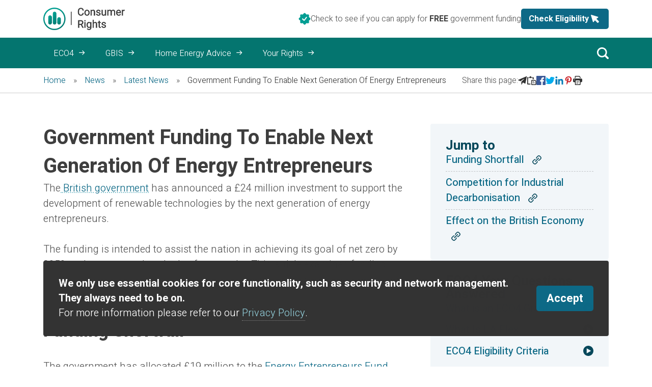

--- FILE ---
content_type: text/html; charset=utf-8
request_url: https://www.consumer-rights.org/news/government-funding-to-enable-next-generation-of-energy-entrepreneurs-to-bring-their-green-technology-concepts-to-fruition/
body_size: 49447
content:
<!DOCTYPE html><html lang="en" class="__variable_fae29c __variable_3b9750"><head><meta charSet="utf-8"/><meta name="viewport" content="width=device-width, initial-scale=1"/><link rel="stylesheet" href="/_next/static/css/13811781b804f8f3.css" data-precedence="next"/><link rel="stylesheet" href="/_next/static/css/0d9780527db25595.css" data-precedence="next"/><link rel="stylesheet" href="/_next/static/css/4326bf1eeb1dc0c2.css" data-precedence="next"/><link rel="stylesheet" href="/_next/static/css/e875eada36e38054.css" data-precedence="next"/><link rel="stylesheet" href="/_next/static/css/8b6997629902b884.css" data-precedence="next"/><link rel="preload" as="script" fetchPriority="low" href="/_next/static/chunks/webpack-4cb2d136a361a16c.js"/><script src="/_next/static/chunks/fd9d1056-712c16cedcaf10c7.js" async=""></script><script src="/_next/static/chunks/2117-bc46dc0c233ce56b.js" async=""></script><script src="/_next/static/chunks/main-app-be3d940aef6bd3eb.js" async=""></script><script src="/_next/static/chunks/4d75964c-bfc92034dfcab650.js" async=""></script><script src="/_next/static/chunks/7648-dd54fe12b28ef593.js" async=""></script><script src="/_next/static/chunks/1200-58f0e441e92a872d.js" async=""></script><script src="/_next/static/chunks/3145-6b7c7c8eb6d8dde5.js" async=""></script><script src="/_next/static/chunks/7602-e0b4c2dfa40c73f8.js" async=""></script><script src="/_next/static/chunks/8442-7dce88e7e4e88798.js" async=""></script><script src="/_next/static/chunks/364-180075cfb02346b6.js" async=""></script><script src="/_next/static/chunks/4611-0e9ea1075ceaeeea.js" async=""></script><script src="/_next/static/chunks/5409-156c1f47f690b57d.js" async=""></script><script src="/_next/static/chunks/7224-0023534a1d26737a.js" async=""></script><script src="/_next/static/chunks/6852-46be79e0a6b73504.js" async=""></script><script src="/_next/static/chunks/app/news/%5Bslug%5D/@post/page-eb38878f6a101dbc.js" async=""></script><script src="/_next/static/chunks/2712-05c5fd64b6e515df.js" async=""></script><script src="/_next/static/chunks/app/layout-3dba1be627fb6470.js" async=""></script><script src="/_next/static/chunks/app/page-df150843d4fdc390.js" async=""></script><script src="/_next/static/chunks/app/not-found-b607192666e61e55.js" async=""></script><link rel="preload" href="/_next/static/css/387b286b3933165b.css" as="style"/><meta name="theme-color" content="#019d93"/><title>Government Funding To Enable Next Generation Of Energy Entrepreneurs | Consumer Rights</title><meta name="description" content="The British government has announced a £24 million investment to support the development of renewable technologies by the next generation of energy"/><meta name="application-name" content="Consumer Rights"/><link rel="manifest" href="/manifest.webmanifest" crossorigin="use-credentials"/><meta name="generator" content="Website and Design by https://www.webpassion.page"/><meta name="robots" content="index, follow, nocache"/><link rel="canonical" href="https://www.consumer-rights.org/news/government-funding-to-enable-next-generation-of-energy-entrepreneurs-to-bring-their-green-technology-concepts-to-fruition/"/><meta name="google-site-verification" content="e3EsZbJUjiqUIaNaxAm7TNUV3YViiahzET8JiXYv_Kw"/><meta name="msvalidate.01" content="d49cdfca1012928b4b3736b81f774a0a"/><meta property="og:title" content="Government Funding To Enable Next Generation Of Energy Entrepreneurs | Consumer Rights"/><meta property="og:description" content="The British government has announced a £24 million investment to support the development of renewable technologies by the next generation of energy"/><meta property="og:url" content="https://www.consumer-rights.org/news/government-funding-to-enable-next-generation-of-energy-entrepreneurs-to-bring-their-green-technology-concepts-to-fruition/"/><meta property="og:site_name" content="Consumer Rights"/><meta property="og:locale" content="en_GB"/><meta property="og:image" content="https://crnextmedia.webpassion.app/2024/07/opengraph-image.jpg"/><meta property="og:image:height" content="630"/><meta property="og:image:width" content="1200"/><meta property="og:type" content="website"/><meta name="twitter:card" content="summary_large_image"/><meta name="twitter:title" content="Government Funding To Enable Next Generation Of Energy Entrepreneurs | Consumer Rights"/><meta name="twitter:description" content="The British government has announced a £24 million investment to support the development of renewable technologies by the next generation of energy"/><meta name="twitter:image" content="https://crnextmedia.webpassion.app/2024/07/twitter-image-scaled.jpg"/><meta name="twitter:image:height" content="2560"/><meta name="twitter:image:width" content="2560"/><link rel="icon" href="/favicon.ico" type="image/x-icon" sizes="16x16"/><link rel="icon" href="/icon.svg?820f2698c03ea0a6" type="image/svg+xml" sizes="any"/><link rel="apple-touch-icon" href="/apple-icon.png?db66df1155a67eef" type="image/png" sizes="180x180"/><meta name="next-size-adjust"/><link rel="dns-prefetch" href="https://crnextmedia.webpassion.app"/><script src="/_next/static/chunks/polyfills-42372ed130431b0a.js" noModule=""></script></head><body><!--$--><script type="text/javascript">
    (function(c,l,a,r,i,t,y){
        c[a]=c[a]||function(){(c[a].q=c[a].q||[]).push(arguments)};
        t=l.createElement(r);t.async=1;t.src="https://www.clarity.ms/tag/"+i;
        y=l.getElementsByTagName(r)[0];y.parentNode.insertBefore(t,y);
    })(window, document, "clarity", "script", "q895qpeehj");
</script><!--/$--><script src="/_next/static/chunks/webpack-4cb2d136a361a16c.js" async=""></script><script>(self.__next_f=self.__next_f||[]).push([0]);self.__next_f.push([2,null])</script><script>self.__next_f.push([1,"1:HL[\"/_next/static/media/970be1d6c0a6be01-s.p.woff2\",\"font\",{\"crossOrigin\":\"\",\"type\":\"font/woff2\"}]\n2:HL[\"/_next/static/media/ec516af01d950ed6-s.p.woff2\",\"font\",{\"crossOrigin\":\"\",\"type\":\"font/woff2\"}]\n3:HL[\"/_next/static/css/13811781b804f8f3.css\",\"style\"]\n4:HL[\"/_next/static/css/0d9780527db25595.css\",\"style\"]\n5:HL[\"/_next/static/css/4326bf1eeb1dc0c2.css\",\"style\"]\n6:HL[\"/_next/static/css/e875eada36e38054.css\",\"style\"]\n7:HL[\"/_next/static/css/8b6997629902b884.css\",\"style\"]\n8:HL[\"/_next/static/css/387b286b3933165b.css\",\"style\"]\n"])</script><script>self.__next_f.push([1,"9:I[12846,[],\"\"]\nb:I[4707,[],\"\"]\nd:I[36423,[],\"\"]\n14:I[61060,[],\"\"]\nc:[\"slug\",\"government-funding-to-enable-next-generation-of-energy-entrepreneurs-to-bring-their-green-technology-concepts-to-fruition\",\"d\"]\n15:[]\n"])</script><script>self.__next_f.push([1,"0:[\"$\",\"$L9\",null,{\"buildId\":\"Aij26UoLnopGk3MCPJ8Gm\",\"assetPrefix\":\"\",\"urlParts\":[\"\",\"news\",\"government-funding-to-enable-next-generation-of-energy-entrepreneurs-to-bring-their-green-technology-concepts-to-fruition\",\"\"],\"initialTree\":[\"\",{\"children\":[\"news\",{\"children\":[[\"slug\",\"government-funding-to-enable-next-generation-of-energy-entrepreneurs-to-bring-their-green-technology-concepts-to-fruition\",\"d\"],{\"category\":[\"__PAGE__\",{\"children\":[\"__PAGE__\",{}]}],\"post\":[\"__PAGE__\",{\"children\":[\"__PAGE__\",{}]}],\"children\":[\"__DEFAULT__\",{}]}]}]},\"$undefined\",\"$undefined\",true],\"initialSeedData\":[\"\",{\"children\":[\"news\",{\"children\":[[\"slug\",\"government-funding-to-enable-next-generation-of-energy-entrepreneurs-to-bring-their-green-technology-concepts-to-fruition\",\"d\"],{\"category\":[\"__PAGE__\",{\"children\":[\"__PAGE__\",{},[[\"$undefined\",\"$La\",[[\"$\",\"link\",\"0\",{\"rel\":\"stylesheet\",\"href\":\"/_next/static/css/387b286b3933165b.css\",\"precedence\":\"next\",\"crossOrigin\":\"$undefined\"}]]],null],null]},[null,[\"$\",\"$Lb\",null,{\"parallelRouterKey\":\"children\",\"segmentPath\":[\"children\",\"news\",\"children\",\"$c\",\"category\",\"__PAGE__\",\"children\"],\"error\":\"$undefined\",\"errorStyles\":\"$undefined\",\"errorScripts\":\"$undefined\",\"template\":[\"$\",\"$Ld\",null,{}],\"templateStyles\":\"$undefined\",\"templateScripts\":\"$undefined\",\"notFound\":\"$undefined\",\"notFoundStyles\":\"$undefined\"}]],null],\"post\":[\"__PAGE__\",{\"children\":[\"__PAGE__\",{},[[\"$undefined\",\"$Le\",[[\"$\",\"link\",\"0\",{\"rel\":\"stylesheet\",\"href\":\"/_next/static/css/387b286b3933165b.css\",\"precedence\":\"next\",\"crossOrigin\":\"$undefined\"}]]],null],null]},[null,[\"$\",\"$Lb\",null,{\"parallelRouterKey\":\"children\",\"segmentPath\":[\"children\",\"news\",\"children\",\"$c\",\"post\",\"__PAGE__\",\"children\"],\"error\":\"$undefined\",\"errorStyles\":\"$undefined\",\"errorScripts\":\"$undefined\",\"template\":[\"$\",\"$Ld\",null,{}],\"templateStyles\":\"$undefined\",\"templateScripts\":\"$undefined\",\"notFound\":\"$undefined\",\"notFoundStyles\":\"$undefined\"}]],null],\"children\":[\"__DEFAULT__\",{},[[\"$Lf\",\"$L10\",null],null],null]},[[null,\"$L11\"],null],null]},[null,[\"$\",\"$Lb\",null,{\"parallelRouterKey\":\"children\",\"segmentPath\":[\"children\",\"news\",\"children\"],\"error\":\"$undefined\",\"errorStyles\":\"$undefined\",\"errorScripts\":\"$undefined\",\"template\":[\"$\",\"$Ld\",null,{}],\"templateStyles\":\"$undefined\",\"templateScripts\":\"$undefined\",\"notFound\":\"$undefined\",\"notFoundStyles\":\"$undefined\"}]],null]},[[[[\"$\",\"link\",\"0\",{\"rel\":\"stylesheet\",\"href\":\"/_next/static/css/13811781b804f8f3.css\",\"precedence\":\"next\",\"crossOrigin\":\"$undefined\"}],[\"$\",\"link\",\"1\",{\"rel\":\"stylesheet\",\"href\":\"/_next/static/css/0d9780527db25595.css\",\"precedence\":\"next\",\"crossOrigin\":\"$undefined\"}],[\"$\",\"link\",\"2\",{\"rel\":\"stylesheet\",\"href\":\"/_next/static/css/4326bf1eeb1dc0c2.css\",\"precedence\":\"next\",\"crossOrigin\":\"$undefined\"}],[\"$\",\"link\",\"3\",{\"rel\":\"stylesheet\",\"href\":\"/_next/static/css/e875eada36e38054.css\",\"precedence\":\"next\",\"crossOrigin\":\"$undefined\"}],[\"$\",\"link\",\"4\",{\"rel\":\"stylesheet\",\"href\":\"/_next/static/css/8b6997629902b884.css\",\"precedence\":\"next\",\"crossOrigin\":\"$undefined\"}]],\"$L12\"],null],null],\"couldBeIntercepted\":false,\"initialHead\":[null,\"$L13\"],\"globalErrorComponent\":\"$14\",\"missingSlots\":\"$W15\"}]\n"])</script><script>self.__next_f.push([1,"10:E{\"digest\":\"NEXT_NOT_FOUND\"}\n"])</script><script>self.__next_f.push([1,"11:[\"$\",\"$Lb\",null,{\"parallelRouterKey\":\"post\",\"segmentPath\":[\"children\",\"news\",\"children\",\"$c\",\"post\"],\"error\":\"$undefined\",\"errorStyles\":\"$undefined\",\"errorScripts\":\"$undefined\",\"template\":[\"$\",\"$Ld\",null,{}],\"templateStyles\":\"$undefined\",\"templateScripts\":\"$undefined\",\"notFound\":\"$undefined\",\"notFoundStyles\":\"$undefined\"}]\n"])</script><script>self.__next_f.push([1,"13:[[\"$\",\"meta\",\"0\",{\"name\":\"viewport\",\"content\":\"width=device-width, initial-scale=1\"}],[\"$\",\"meta\",\"1\",{\"name\":\"theme-color\",\"content\":\"#019d93\"}],[\"$\",\"meta\",\"2\",{\"charSet\":\"utf-8\"}],[\"$\",\"title\",\"3\",{\"children\":\"Government Funding To Enable Next Generation Of Energy Entrepreneurs | Consumer Rights\"}],[\"$\",\"meta\",\"4\",{\"name\":\"description\",\"content\":\"The British government has announced a £24 million investment to support the development of renewable technologies by the next generation of energy\"}],[\"$\",\"meta\",\"5\",{\"name\":\"application-name\",\"content\":\"Consumer Rights\"}],[\"$\",\"link\",\"6\",{\"rel\":\"manifest\",\"href\":\"/manifest.webmanifest\",\"crossOrigin\":\"use-credentials\"}],[\"$\",\"meta\",\"7\",{\"name\":\"generator\",\"content\":\"Website and Design by https://www.webpassion.page\"}],[\"$\",\"meta\",\"8\",{\"name\":\"robots\",\"content\":\"index, follow, nocache\"}],[\"$\",\"link\",\"9\",{\"rel\":\"canonical\",\"href\":\"https://www.consumer-rights.org/news/government-funding-to-enable-next-generation-of-energy-entrepreneurs-to-bring-their-green-technology-concepts-to-fruition/\"}],[\"$\",\"meta\",\"10\",{\"name\":\"google-site-verification\",\"content\":\"e3EsZbJUjiqUIaNaxAm7TNUV3YViiahzET8JiXYv_Kw\"}],[\"$\",\"meta\",\"11\",{\"name\":\"msvalidate.01\",\"content\":\"d49cdfca1012928b4b3736b81f774a0a\"}],[\"$\",\"meta\",\"12\",{\"property\":\"og:title\",\"content\":\"Government Funding To Enable Next Generation Of Energy Entrepreneurs | Consumer Rights\"}],[\"$\",\"meta\",\"13\",{\"property\":\"og:description\",\"content\":\"The British government has announced a £24 million investment to support the development of renewable technologies by the next generation of energy\"}],[\"$\",\"meta\",\"14\",{\"property\":\"og:url\",\"content\":\"https://www.consumer-rights.org/news/government-funding-to-enable-next-generation-of-energy-entrepreneurs-to-bring-their-green-technology-concepts-to-fruition/\"}],[\"$\",\"meta\",\"15\",{\"property\":\"og:site_name\",\"content\":\"Consumer Rights\"}],[\"$\",\"meta\",\"16\",{\"property\":\"og:locale\",\"content\":\"en_GB\"}],[\"$\",\"meta\",\"17\",{\"property\":\"og:image\",\"content\":\"https://crnextmedia.webpassion.app/2024/07/opengraph-image.jpg\"}],[\"$\",\"meta\",\"18\",{\"property\":\"og:image:height\",\"content\":\"630\"}],[\"$\",\"meta\",\"19\",{\"property\":\"og:image:width\",\"content\":\"1200\"}],[\"$\",\"meta\",\"20\",{\"property\":\"og:type\",\"content\":\"website\"}],[\"$\",\"meta\",\"21\",{\"name\":\"twitter:card\",\"content\":\"summary_large_image\"}],[\"$\",\"meta\",\"22\",{\"name\":\"twitter:title\",\"content\":\"Government Funding To Enable Next Generation Of Energy Entrepreneurs | Consumer Rights\"}],[\"$\",\"meta\",\"23\",{\"name\":\"twitter:description\",\"content\":\"The British government has announced a £24 million investment to support the development of renewable technologies by the next generation of energy\"}],[\"$\",\"meta\",\"24\",{\"name\":\"twitter:image\",\"content\":\"https://crnextmedia.webpassion.app/2024/07/twitter-image-scaled.jpg\"}],[\"$\",\"meta\",\"25\",{\"name\":\"twitter:image:height\",\"content\":\"2560\"}],[\"$\",\"meta\",\"26\",{\"name\":\"twitter:image:width\",\"content\":\"2560\"}],[\"$\",\"link\",\"27\",{\"rel\":\"icon\",\"href\":\"/favicon.ico\",\"type\":\"image/x-icon\",\"sizes\":\"16x16\"}],[\"$\",\"link\",\"28\",{\"rel\":\"icon\",\"href\":\"/icon.svg?820f2698c03ea0a6\",\"type\":\"image/svg+xml\",\"sizes\":\"any\"}],[\"$\",\"link\",\"29\",{\"rel\":\"apple-touch-icon\",\"href\":\"/apple-icon.png?db66df1155a67eef\",\"type\":\"image/png\",\"sizes\":\"180x180\"}],[\"$\",\"meta\",\"30\",{\"name\":\"next-size-adjust\"}]]\n"])</script><script>self.__next_f.push([1,"f:null\na:E{\"digest\":\"NEXT_NOT_FOUND\"}\n"])</script><script>self.__next_f.push([1,"16:I[49622,[\"9868\",\"static/chunks/4d75964c-bfc92034dfcab650.js\",\"7648\",\"static/chunks/7648-dd54fe12b28ef593.js\",\"1200\",\"static/chunks/1200-58f0e441e92a872d.js\",\"3145\",\"static/chunks/3145-6b7c7c8eb6d8dde5.js\",\"7602\",\"static/chunks/7602-e0b4c2dfa40c73f8.js\",\"8442\",\"static/chunks/8442-7dce88e7e4e88798.js\",\"364\",\"static/chunks/364-180075cfb02346b6.js\",\"4611\",\"static/chunks/4611-0e9ea1075ceaeeea.js\",\"5409\",\"static/chunks/5409-156c1f47f690b57d.js\",\"7224\",\"static/chunks/7224-0023534a1d26737a.js\",\"6852\",\"static/chunks/6852-46be79e0a6b73504.js\",\"3731\",\"static/chunks/app/news/%5Bslug%5D/@post/page-eb38878f6a101dbc.js\"],\"default\"]\n19:I[91997,[\"9868\",\"static/chunks/4d75964c-bfc92034dfcab650.js\",\"7648\",\"static/chunks/7648-dd54fe12b28ef593.js\",\"1200\",\"static/chunks/1200-58f0e441e92a872d.js\",\"3145\",\"static/chunks/3145-6b7c7c8eb6d8dde5.js\",\"7602\",\"static/chunks/7602-e0b4c2dfa40c73f8.js\",\"8442\",\"static/chunks/8442-7dce88e7e4e88798.js\",\"364\",\"static/chunks/364-180075cfb02346b6.js\",\"4611\",\"static/chunks/4611-0e9ea1075ceaeeea.js\",\"5409\",\"static/chunks/5409-156c1f47f690b57d.js\",\"7224\",\"static/chunks/7224-0023534a1d26737a.js\",\"6852\",\"static/chunks/6852-46be79e0a6b73504.js\",\"3731\",\"static/chunks/app/news/%5Bslug%5D/@post/page-eb38878f6a101dbc.js\"],\"default\"]\n17:Tc2d,"])</script><script>self.__next_f.push([1,"\u003cp\u003e\u003cspan\u003eThe\u003ca href=\"https://www.gov.uk/\" target=\"_blank\" rel=\"noopener\"\u003e British government\u003c/a\u003e has announced a \u003c/span\u003e£24 million\u003cspan\u003e investment to support the development of renewable technologies by the next generation of energy entrepreneurs. \u003c/span\u003e\u003c/p\u003e\n\u003cp\u003e\u003cspan\u003eThe funding is intended to assist the nation in achieving its goal of net zero by \u003c/span\u003e2050 \u003cspan\u003eand to generate \u003c/span\u003ehundreds \u003cspan\u003eof green jobs. This article examines funding schemes, innovative technologies under development, and the potential economic impact of the investment.\u003c/span\u003e\u003c/p\u003e\n\u003ch2 id=\"funding-shortfall\" class=\"anchor\"\u003eFunding Shortfall\u003c/h2\u003e\n\u003cp\u003e\u003cspan\u003eThe government has allocated\u003c/span\u003e £19 million\u003cspan\u003e to the \u003ca href=\"https://www.gov.uk/government/collections/energy-entrepeneurs-fund\" target=\"_blank\" rel=\"noopener\"\u003eEnergy Entrepreneurs Fund\u003c/a\u003e (EEF), distributed to \u003c/span\u003e37 \u003cspan\u003eBritish businesses, including small and medium-sized enterprises and startups. Summer will see the launch of a separate \u003c/span\u003e£5 million \u003cspan\u003ecompetition to assist industrial enterprises in developing decarbonisation plans through collaboration.\u003c/span\u003e\u003c/p\u003e\n\u003cp\u003e\u003cspan\u003eThe EEF primarily supports projects that reduce carbon emissions, develop\u003ca href=\"/news/the-uk-must-act-immediately-on-renewable-energy-or-risk-falling-behind/\"\u003e renewable energy\u003c/a\u003e, and improve residential energy efficiency. The criteria for receiving funding include innovation, commercial viability, and alignment with the UK\u0026#8217;s aim of achieving net-zero carbon emissions. \u003c/span\u003e\u003c/p\u003e\n\u003cp\u003e\u003cspan\u003eAdvanced battery storage systems, carbon capture and storage solutions, and smart grid technologies are a few examples. The government aims to create a cleaner, greener, and more sustainable future for the country by funding these initiatives.\u003c/span\u003e\u003c/p\u003e\n\u003ch2 id=\"competition-for-industrial-decarbonisation\" class=\"anchor\"\u003eCompetition for Industrial Decarbonisation\u003c/h2\u003e\n\u003cp\u003e\u003cspan\u003eLaunching the \u003c/span\u003e£5 million \u003cspan\u003ecompetition this summer will encourage industrial firms to collaborate on decarbonisation plans. The objective is to promote innovation and facilitate the sharing of knowledge among the participating businesses. Later this year, additional information regarding the competition, including application requirements and deadlines, will be made available.\u003c/span\u003e\u003c/p\u003e\n\u003ch2 id=\"effect-on-the-british-economy\" class=\"anchor\"\u003eEffect on the British Economy\u003c/h2\u003e\n\u003cp\u003e\u003cspan\u003eThe \u003c/span\u003e£24 million\u003cspan\u003e investment is anticipated to generate substantial economic advantages for the UK. In addition to creating hundreds of green employment, the funding is expected to attract private sector investments worth \u003c/span\u003emillions\u003cspan\u003e. Grant Shapps stated, \u0026#8220;This will result in more green jobs, cheaper energy, and the development of world-class solutions that will assist us in achieving net zero.\u0026#8221;\u003c/span\u003e\u003c/p\u003e\n\u003cp\u003e\u003cspan\u003eThe UK government\u0026#8217;s \u003c/span\u003e£24 million\u003cspan\u003e investment in green technology startups demonstrates its dedication to achieving the country\u0026#8217;s objective of net-zero carbon emissions by \u003c/span\u003e2050\u003cspan\u003e. \u003c/span\u003e\u003c/p\u003e\n"])</script><script>self.__next_f.push([1,"18:T8e8e,"])</script><script>self.__next_f.push([1,"[data-uri]"])</script><script>self.__next_f.push([1,"e:[\"$\",\"$L16\",null,{\"data\":{\"title\":\"Government Funding To Enable Next Generation Of Energy Entrepreneurs\",\"slug\":\"government-funding-to-enable-next-generation-of-energy-entrepreneurs-to-bring-their-green-technology-concepts-to-fruition\",\"content\":\"$17\",\"date\":\"2023-02-24T09:00:53\",\"images\":{\"displayFeaturedImage\":null,\"featuredImage\":{\"altText\":\"\",\"title\":\"coins-g36491419e_1920\",\"sourceUrl\":\"https://crnextmedia.webpassion.app/2023/02/coins-g36491419e_1920.jpg\",\"dataUrl\":\"$18\",\"mediaDetails\":{\"height\":1280,\"width\":1920}}},\"breadcrumbs\":[{\"label\":\"Home\",\"url\":\"/\"},{\"label\":\"News\",\"url\":\"/news/\"},{\"label\":\"Latest News\",\"url\":\"/news/latest-news/\"},{\"label\":\"Government Funding To Enable Next Generation Of Energy Entrepreneurs\",\"url\":\"government-funding-to-enable-next-generation-of-energy-entrepreneurs-to-bring-their-green-technology-concepts-to-fruition\"}],\"sidebar\":[],\"categories\":[{\"name\":\"Latest News\",\"uri\":\"/news/latest-news/\"}],\"layout\":{\"layoutPageStyle\":\"right\",\"layoutSidebarWidth\":\"33.333%\",\"layoutOptions\":[]},\"form\":{\"url\":null,\"debug\":null,\"multiStage\":null,\"confirmationMessage\":null,\"group\":[]},\"options\":{\"align\":\"right\",\"sidebar\":\"33.333%\"}},\"children\":[[\"$\",\"$L19\",null,{}],\"$L1a\"]}]\n"])</script><script>self.__next_f.push([1,"1b:I[90062,[\"9868\",\"static/chunks/4d75964c-bfc92034dfcab650.js\",\"7648\",\"static/chunks/7648-dd54fe12b28ef593.js\",\"1200\",\"static/chunks/1200-58f0e441e92a872d.js\",\"7602\",\"static/chunks/7602-e0b4c2dfa40c73f8.js\",\"2712\",\"static/chunks/2712-05c5fd64b6e515df.js\",\"5409\",\"static/chunks/5409-156c1f47f690b57d.js\",\"3185\",\"static/chunks/app/layout-3dba1be627fb6470.js\"],\"default\"]\n1d:I[33906,[\"9868\",\"static/chunks/4d75964c-bfc92034dfcab650.js\",\"1200\",\"static/chunks/1200-58f0e441e92a872d.js\",\"5409\",\"static/chunks/5409-156c1f47f690b57d.js\",\"1931\",\"static/chunks/app/page-df150843d4fdc390.js\"],\"default\"]\n1e:I[37894,[\"9868\",\"static/chunks/4d75964c-bfc92034dfcab650.js\",\"7648\",\"static/chunks/7648-dd54fe12b28ef593.js\",\"1200\",\"static/chunks/1200-58f0e441e92a872d.js\",\"3145\",\"static/chunks/3145-6b7c7c8eb6d8dde5.js\",\"7602\",\"static/chunks/7602-e0b4c2dfa40c73f8.js\",\"8442\",\"static/chunks/8442-7dce88e7e4e88798.js\",\"364\",\"static/chunks/364-180075cfb02346b6.js\",\"4611\",\"static/chunks/4611-0e9ea1075ceaeeea.js\",\"5409\",\"static/chunks/5409-156c1f47f690b57d.js\",\"7224\",\"static/chunks/7224-0023534a1d26737a.js\",\"6852\",\"static/chunks/6852-46be79e0a6b73504.js\",\"9160\",\"static/chunks/app/not-found-b607192666e61e55.js\"],\"default\"]\n1f:I[71770,[\"9868\",\"static/chunks/4d75964c-bfc92034dfcab650.js\",\"7648\",\"static/chunks/7648-dd54fe12b28ef593.js\",\"1200\",\"static/chunks/1200-58f0e441e92a872d.js\",\"3145\",\"static/chunks/3145-6b7c7c8eb6d8dde5.js\",\"7602\",\"static/chunks/7602-e0b4c2dfa40c73f8.js\",\"8442\",\"static/chunks/8442-7dce88e7e4e88798.js\",\"364\",\"static/chunks/364-180075cfb02346b6.js\",\"4611\",\"static/chunks/4611-0e9ea1075ceaeeea.js\",\"5409\",\"static/chunks/5409-156c1f47f690b57d.js\",\"7224\",\"static/chunks/7224-0023534a1d26737a.js\",\"6852\",\"static/chunks/6852-46be79e0a6b73504.js\",\"9160\",\"static/chunks/app/not-found-b607192666e61e55.js\"],\"default\"]\n20:\"$Sreact.suspense\"\n21:I[70049,[\"9868\",\"static/chunks/4d75964c-bfc92034dfcab650.js\",\"7648\",\"static/chunks/7648-dd54fe12b28ef593.js\",\"1200\",\"static/chunks/1200-58f0e441e92a872d.js\",\"7602\",\"static/chunks/7602-e0b4c2dfa40c73f8.js\",\"2"])</script><script>self.__next_f.push([1,"712\",\"static/chunks/2712-05c5fd64b6e515df.js\",\"5409\",\"static/chunks/5409-156c1f47f690b57d.js\",\"3185\",\"static/chunks/app/layout-3dba1be627fb6470.js\"],\"PreloadCss\"]\n22:I[88003,[\"9868\",\"static/chunks/4d75964c-bfc92034dfcab650.js\",\"7648\",\"static/chunks/7648-dd54fe12b28ef593.js\",\"1200\",\"static/chunks/1200-58f0e441e92a872d.js\",\"7602\",\"static/chunks/7602-e0b4c2dfa40c73f8.js\",\"2712\",\"static/chunks/2712-05c5fd64b6e515df.js\",\"5409\",\"static/chunks/5409-156c1f47f690b57d.js\",\"3185\",\"static/chunks/app/layout-3dba1be627fb6470.js\"],\"\"]\n1c:T3a2f,"])</script><script>self.__next_f.push([1,"[data-uri]"])</script><script>self.__next_f.push([1,"12:[\"$\",\"html\",null,{\"lang\":\"en\",\"className\":\"__variable_fae29c __variable_3b9750\",\"children\":[[\"$\",\"head\",null,{\"children\":[\"$\",\"link\",null,{\"rel\":\"dns-prefetch\",\"href\":\"https://crnextmedia.webpassion.app\"}]}],[\"$\",\"body\",null,{\"children\":[null,[\"$\",\"$L1b\",null,{\"data\":{\"site\":{\"name\":\"Consumer Rights\",\"address\":\"\",\"county\":null,\"postCode\":null,\"phoneNumber\":null,\"secondaryPhoneNumber\":null,\"emailAddress\":\"info@consumer-rights.org\",\"instagram\":null,\"linkedin\":null,\"youtube\":null,\"twitter\":null,\"facebook\":null,\"logo\":{\"sourceUrl\":\"https://crnextmedia.webpassion.app/2024/07/consumer-rights-logo.webp\",\"dataUrl\":\"$1c\",\"mediaDetails\":{\"height\":344,\"width\":1264}}},\"seo\":{\"breadcrumbs\":{\"separator\":\"»\"}},\"header\":{\"menu\":[{\"label\":\"ECO4\",\"path\":\"/eco/energy-companies-obligation-eco-scheme/\",\"title\":\"ECO4\",\"description\":\"Find out what upgrades are available through the Energy Company Obligation scheme and how you can apply.\",\"childItems\":{\"nodes\":[{\"label\":\"What is an ECO4 Grant?\",\"path\":\"/news/what-is-an-eco-grant/\",\"description\":\"Learn how the Energy Company Obligation (ECO4) scheme helps eligible households improve home energy efficiency.\",\"childItems\":{\"edges\":[]}},{\"label\":\"Am I Eligible?\",\"path\":\"/epc\",\"description\":\"Use our simple checker tool to see if you qualify for ECO4 support.\",\"childItems\":{\"edges\":[]}},{\"label\":\"Heating Upgrades\",\"path\":\"/eco/heating-measures-available-under-eco4/\",\"description\":\"Learn about available upgrades, including boilers, ASHP, and HESH.\",\"childItems\":{\"edges\":[]}},{\"label\":\"Insulation Upgrades\",\"path\":\"/eco/insulation-measures-available-under-eco4/\",\"description\":\"Explore the insulation options available under ECO4.\",\"childItems\":{\"edges\":[]}},{\"label\":\"ECO4 Guidance \u0026 Documentation\",\"path\":\"/eco/eco4-guidance/\",\"description\":\"Access key documents, a summary of the scheme, or use our search feature to find what you need.\",\"childItems\":{\"edges\":[]}},{\"label\":\"ECO4 Regulations \u0026 Complaints\",\"path\":\"/eco/eco4-regulations-complaints/\",\"description\":\"Learn about governing bodies overseeing ECO4 and how to raise a complaint if needed.\",\"childItems\":{\"edges\":[]}}]}},{\"label\":\"GBIS\",\"path\":\"/insulation/great-british-insulation-scheme/\",\"title\":null,\"description\":\"Find out what upgrades are available through the Great British Insulation scheme and how you can apply.\",\"childItems\":{\"nodes\":[{\"label\":\"What is a GBIS Grant?\",\"path\":\"/news/what-is-gbis-grant/\",\"description\":\"GBIS scheme provides free or subsidised insulation measures to improve the energy efficiency of your home\",\"childItems\":{\"edges\":[]}},{\"label\":\"Am I Eligible?\",\"path\":\"/epc\",\"description\":\"Check eligibility using our Checker.\",\"childItems\":{\"edges\":[]}},{\"label\":\"Insulation Upgrades\",\"path\":\"/insulation/great-british-insulation-scheme/insulation-upgrades-under-gbis/\",\"description\":\"See what insulation improvements you can get through GBIS.\",\"childItems\":{\"edges\":[]}},{\"label\":\"Heating Controls\",\"path\":\"/heating/heating-controls/\",\"description\":\"Learn more about heating controls that can be installed in residential properties to improve energy efficiency, increase comfort, and reduce heating costs.\",\"childItems\":{\"edges\":[]}},{\"label\":\"GBIS Guidance \u0026 Documentation\",\"path\":\"/insulation/great-british-insulation-scheme/gbis-guidance/\",\"description\":\"Browse official documents, key scheme details, or use our search tool for quick answers.\",\"childItems\":{\"edges\":[]}},{\"label\":\"Regulations \u0026 Complaints\",\"path\":\"/insulation/great-british-insulation-scheme/gbis-regulations/\",\"description\":\"Understand the governing bodies involved and how to file a complaint if necessary.\",\"childItems\":{\"edges\":[]}}]}},{\"label\":\"Home Energy Advice\",\"path\":\"/home-energy-advice/\",\"title\":null,\"description\":\"Get practical tips to lower your bills and improve energy efficiency.\",\"childItems\":{\"nodes\":[{\"label\":\"Your Supplier\",\"path\":\"/your-supplier/\",\"description\":\"Find out who supplies your gas and electricity quickly.\",\"childItems\":{\"edges\":[]}},{\"label\":\"Energy Issues\",\"path\":\"/your-supplier/who-to-contact-about-your-energy-issues/\",\"description\":\"UK guidance for households seeking assistance with energy-related concerns.\",\"childItems\":{\"edges\":[]}},{\"label\":\"Switching Energy Suppliers\",\"path\":\"/your-supplier/switching-energy-suppliers/\",\"description\":\"Compare deals and switch easily to save money on your energy bills.\",\"childItems\":{\"edges\":[]}},{\"label\":\"What Happens if Your Energy Supplier Goes Bust\",\"path\":\"/your-supplier/what-to-do-if-your-energy-supplier-goes-bust/\",\"description\":\"Understand the steps taken to protect your energy supply and your account.\",\"childItems\":{\"edges\":[]}}]}},{\"label\":\"Your Rights\",\"path\":\"/your-rights/\",\"title\":null,\"description\":\"Complaints, Scams and Support.\",\"childItems\":{\"nodes\":[{\"label\":\"Smart Meters\",\"path\":\"/energy-efficiency/a-guide-to-smart-meters/\",\"description\":\"Learn how smart meters track your energy use in real time and help manage your bills.\",\"childItems\":{\"edges\":[]}},{\"label\":\"Prepayment Meters\",\"path\":\"/debt-advice/can-you-be-in-debt-on-a-prepayment-meter/\",\"description\":\"Understand how to top up your energy in advance and what support is available if needed.\",\"childItems\":{\"edges\":[]}},{\"label\":\"Complain About Your Energy Supplier\",\"path\":\"/your-rights/how-to-make-a-complaint/\",\"description\":\"Find out how to raise a complaint and escalate it if you’re not satisfied.\",\"childItems\":{\"edges\":[]}},{\"label\":\"Energy Price Cap\",\"path\":\"/home-energy-advice/energy-price-cap/\",\"description\":\"See how the price cap protects you from paying too much for your energy bills.\",\"childItems\":{\"edges\":[]}},{\"label\":\"Join Your Supplier’s Priority Services Register\",\"path\":\"/news/priority-services-registration-explained/\",\"description\":\"Sign up for extra support if you’re vulnerable, elderly, or have specific health needs.\",\"childItems\":{\"edges\":[]}}]}}],\"cta\":{\"headerctatext\":\"Check to see if you can apply for \u003cstrong\u003eFREE\u003c/strong\u003e government funding\",\"headerctabuttonText\":\"Check Eligibility\",\"headerctabuttonLink\":\"/epc/\",\"icon\":{\"sourceUrl\":\"https://crnextmedia.webpassion.app/2024/05/check-badge.svg\",\"mediaDetails\":{\"height\":24,\"width\":24}}}},\"footer\":{\"menu\":[{\"label\":\"Privacy Policy\",\"path\":\"/privacy-policy/\",\"title\":null,\"target\":null,\"cssClasses\":[]},{\"label\":\"Terms \u0026 Conditions\",\"path\":\"/terms-conditions/\",\"title\":null,\"target\":null,\"cssClasses\":[]},{\"label\":\"Cookies\",\"path\":\"/cookies/\",\"title\":null,\"target\":null,\"cssClasses\":[]}],\"layout\":{\"copyrightText\":\"\u003ca href=\\\"/\\\"\u003eConsumer Rights CIC\u003c/a\u003e (13729331). All rights reserved.\",\"rightColumn\":\"\u003cp\u003e\u003ca href=\\\"https://www.buywithconfidence.gov.uk/profile/consumer-rights-cic/33883/?premises_id=53852\u0026amp;postcode=\\\" target=\\\"_blank\\\" rel=\\\"noopener\\\"\u003e\u003cimg loading=\\\"lazy\\\" decoding=\\\"async\\\" src=\\\"https://crnextmedia.webpassion.app/2025/08/consumer-rights-trading-standards-approved-300x154.webp\\\" alt=\\\"consumer rights - trading standards approved\\\" width=\\\"300\\\" height=\\\"154\\\" class=\\\"alignright wp-image-29941 size-medium\\\" srcset=\\\"https://crnextmedia.webpassion.app/2025/08/consumer-rights-trading-standards-approved-300x154.webp 300w, https://crnextmedia.webpassion.app/2025/08/consumer-rights-trading-standards-approved-500x257.webp 500w, https://crnextmedia.webpassion.app/2025/08/consumer-rights-trading-standards-approved.webp 750w\\\" sizes=\\\"auto, (max-width: 300px) 100vw, 300px\\\" /\u003e\u003c/a\u003e\u003c/p\u003e\\n\",\"footerCallToAction\":{\"content\":\"\u003cp\u003eIs there anything wrong with this page? \u003ca href=\\\"/contact/\\\"\u003eLet us know\u003c/a\u003e\u003c/p\u003e\\n\"},\"footerColumns\":[{\"title\":\"Quick Links\",\"links\":[{\"label\":\"About Us\",\"link\":\"/about-us/\",\"title\":null},{\"label\":\"Our Mission\",\"link\":\"/our-mission/\",\"title\":null},{\"label\":\"Check Eligibility\",\"link\":\"/epc/\",\"title\":null},{\"label\":\"Contact Us\",\"link\":\"/contact/\",\"title\":null}]},{\"title\":\"Useful Links\",\"links\":[{\"label\":\"Our Role\",\"link\":\"/our-role-in-the-sector/\",\"title\":null},{\"label\":\"Partnerships\",\"link\":\"/partner-with-us/\",\"title\":null},{\"label\":\"Accreditations\",\"link\":\"/accreditations/\",\"title\":null},{\"label\":\"Community\",\"link\":\"/news/community/\",\"title\":null}]},{\"title\":\"Locations\",\"links\":[{\"label\":\"Liverpool\",\"link\":\"/locations/liverpool\",\"title\":null},{\"label\":\"Manchester\",\"link\":\"/locations/manchester\",\"title\":null},{\"label\":\"Cardiff\",\"link\":\"/locations/cardiff\",\"title\":null},{\"label\":\"More Locations\",\"link\":\"/locations\",\"title\":null}]},{\"title\":\"Additional Information\",\"links\":[{\"label\":\"Debt Advice\",\"link\":\"/debt-advice\",\"title\":null},{\"label\":\"Personal Finance\",\"link\":\"/personal-finance\",\"title\":null},{\"label\":\"Available Grants\",\"link\":\"/grants\",\"title\":null},{\"label\":\"News \u0026 Updates\",\"link\":\"/news\",\"title\":null}]}]}},\"sidebars\":[{\"location\":[\"page\",\"blog\",\"category\",\"post\"],\"sidebarLayout\":[{\"title\":\"ECO4 Your Questions Answered\",\"cssClass\":\"menu\",\"form\":\"$undefined\",\"menu\":[{\"link\":\"/news/what-is-an-eco-grant/\",\"label\":\"What is an ECO4 Grant?\",\"title\":null,\"target\":null,\"childItems\":[],\"className\":\"\"},{\"link\":\"https://www.consumer-rights.org/eco/what-is-la-flex/\",\"label\":\"What Is LA Flex\",\"title\":null,\"target\":null,\"childItems\":[],\"className\":\"\"},{\"link\":\"https://www.consumer-rights.org/eco/eco4-eligibility/\",\"label\":\"ECO4 Eligibility Criteria\",\"title\":null,\"target\":null,\"childItems\":[],\"className\":\"\"},{\"link\":\"https://www.consumer-rights.org/eco/eco4-scheme-for-landlords/\",\"label\":\"ECO4 Scheme for Landlords\",\"title\":null,\"target\":null,\"childItems\":[],\"className\":\"\"},{\"link\":\"https://www.consumer-rights.org/epc/\",\"label\":\"Check your EPC Rating\",\"title\":\"Check your EPC Rating\",\"target\":null,\"childItems\":[],\"className\":\"\"},{\"link\":\"https://www.consumer-rights.org/eco/who-can-apply-for-an-eco-grant/\",\"label\":\"Who Can Apply For An ECO Grant?\",\"title\":null,\"target\":null,\"childItems\":[],\"className\":\"\"},{\"link\":\"https://www.consumer-rights.org/news/how-to-apply-for-an-eco-grant/\",\"label\":\"How To Apply For An ECO Grant\",\"title\":\"How To Apply For An ECO Grant\",\"target\":null,\"childItems\":[],\"className\":\"\"}],\"fieldGroupName\":\"Menu\"},{\"cssClass\":\"cta\",\"title\":\"Apply For An ECO4 Grant\",\"text\":\"ECO4 enables you to make your home more energy efficient, keeping you warm in\\r\\nwinter and cool in summer.\",\"buttonLink\":\"/eco/\",\"buttonText\":\"Apply For An ECO4 Grant\",\"form\":\"$undefined\",\"menu\":\"$undefined\",\"fieldGroupName\":\"CallToAction\"},{\"title\":\"ECO4 Knowledge Bank\",\"cssClass\":null,\"form\":\"$undefined\",\"menu\":[{\"link\":\"https://www.consumer-rights.org/eco/eco4-guidance/\",\"label\":\"ECO4 Guidance\",\"title\":null,\"target\":null,\"childItems\":[],\"className\":\"\"},{\"link\":\"https://www.consumer-rights.org/eco/heating-measures-available-under-eco4/\",\"label\":\"ECO4 Heating Measures\",\"title\":\"ECO4 Heating Measures\",\"target\":null,\"childItems\":[],\"className\":\"\"},{\"link\":\"https://www.consumer-rights.org/eco/insulation-measures-available-under-eco4/\",\"label\":\"ECO4 Insulation Measures\",\"title\":\"ECO4 Insulation Measures\",\"target\":null,\"childItems\":[],\"className\":\"\"},{\"link\":\"/eco/eco4-regulations-complaints/\",\"label\":\"ECO4 Regulations \u0026 Complaints\",\"title\":null,\"target\":null,\"childItems\":[],\"className\":\"\"},{\"link\":\"https://www.consumer-rights.org/eco/eco4-scheme-your-questions-answered/\",\"label\":\"ECO4 Scheme Questions Answered\",\"title\":null,\"target\":null,\"childItems\":[],\"className\":\"\"},{\"link\":\"https://www.consumer-rights.org/eco/eco4-and-the-great-british-insulation-scheme/\",\"label\":\"ECO4 and GBIS\",\"title\":null,\"target\":null,\"childItems\":[],\"className\":\"\"},{\"link\":\"https://www.consumer-rights.org/eco/eco-4-social-housing-eligibility/\",\"label\":\"ECO4 Eligibility For Social Housing\",\"title\":null,\"target\":null,\"childItems\":[],\"className\":\"\"},{\"link\":\"https://www.consumer-rights.org/eco/eco-pas2035/\",\"label\":\"ECO Funding \u0026 PAS 2035\",\"title\":null,\"target\":null,\"childItems\":[],\"className\":\"\"},{\"link\":\"https://www.consumer-rights.org/eco/the-difficulties-in-accessing-eco4-grants/\",\"label\":\"Difficulties in Accessing ECO4\",\"title\":null,\"target\":null,\"childItems\":[],\"className\":\"\"},{\"link\":\"/news/eco4/\",\"label\":\"ECO4 Knowledge Base\",\"title\":\"ECO4 Knowagle Base\",\"target\":null,\"childItems\":[],\"className\":\"\"}],\"fieldGroupName\":\"Menu\"}]}],\"cookies\":{\"cookieTitle\":\"We only use essential cookies for core functionality, such as security and network management. They always need to be on.\",\"message\":\"\u003cp\u003eFor more information please refer to our \u003ca href=\\\"/privacy-policy/\\\"\u003ePrivacy Policy\u003c/a\u003e.\u003c/p\u003e\\n\"},\"scripts\":\"\u003cscript type=\\\"text/javascript\\\"\u003e\\r\\n    (function(c,l,a,r,i,t,y){\\r\\n        c[a]=c[a]||function(){(c[a].q=c[a].q||[]).push(arguments)};\\r\\n        t=l.createElement(r);t.async=1;t.src=\\\"https://www.clarity.ms/tag/\\\"+i;\\r\\n        y=l.getElementsByTagName(r)[0];y.parentNode.insertBefore(t,y);\\r\\n    })(window, document, \\\"clarity\\\", \\\"script\\\", \\\"q895qpeehj\\\");\\r\\n\u003c/script\u003e\"},\"children\":[\"$\",\"$Lb\",null,{\"parallelRouterKey\":\"children\",\"segmentPath\":[\"children\"],\"error\":\"$undefined\",\"errorStyles\":\"$undefined\",\"errorScripts\":\"$undefined\",\"template\":[\"$\",\"$Ld\",null,{}],\"templateStyles\":\"$undefined\",\"templateScripts\":\"$undefined\",\"notFound\":[\"$\",\"$L1d\",null,{\"data\":{\"title\":\"404 Page Not Found\",\"content\":\"\u003cp\u003eIt looks like nothing was found at this location.\u003c/p\u003e\",\"layout\":{\"layoutPageStyle\":\"full\",\"layoutSidebarWidth\":\"100%\"}},\"children\":[[\"$\",\"title\",null,{\"children\":\"404 Page Not Found\"}],[\"$\",\"$L1e\",null,{\"children\":[\"$\",\"div\",null,{\"className\":\"page_additional__HLQJW\",\"children\":[\"$\",\"$L1f\",null,{\"href\":\"/\",\"primary\":true,\"children\":\"Return Home\"}]}]}]]}],\"notFoundStyles\":[[\"$\",\"link\",\"0\",{\"rel\":\"stylesheet\",\"href\":\"/_next/static/css/387b286b3933165b.css\",\"precedence\":\"next\",\"crossOrigin\":\"$undefined\"}]]}]}],[\"$\",\"$20\",null,{\"fallback\":null,\"children\":[[\"$\",\"$L21\",null,{\"moduleIds\":[\"app/layout.tsx -\u003e @/components/Scripts\"]}],[\"$\",\"script\",null,{\"type\":\"text/javascript\",\"dangerouslySetInnerHTML\":{\"__html\":\"\\r\\n    (function(c,l,a,r,i,t,y){\\r\\n        c[a]=c[a]||function(){(c[a].q=c[a].q||[]).push(arguments)};\\r\\n        t=l.createElement(r);t.async=1;t.src=\\\"https://www.clarity.ms/tag/\\\"+i;\\r\\n        y=l.getElementsByTagName(r)[0];y.parentNode.insertBefore(t,y);\\r\\n    })(window, document, \\\"clarity\\\", \\\"script\\\", \\\"q895qpeehj\\\");\\r\\n\"},\"children\":null}]]}],[\"$\",\"$L22\",null,{\"id\":\"google-analytics\",\"strategy\":\"lazyOnload\",\"children\":\"\\n            let dnt = navigator.doNotTrack || window.doNotTrack || navigator.msDoNotTrack;\\n            if (dnt != \\\"1\\\" \u0026\u0026 dnt != \\\"yes\\\") {\\n\\n              let gtagId='G-LP7GZGVFHP', sc=document.createElement('script');\\n              sc.async=true;\\n              sc.src='https://www.googletagmanager.com/gtag/js?id=' + gtagId;\\n              document.head.appendChild(sc);\\n\\n              window.dataLayer = window.dataLayer || [];\\n              function gtag(){dataLayer.push(arguments);}\\n              gtag('js', new Date());\\n              gtag('config', gtagId, { 'anonymize_ip': true });\\n            } else {\\n              console.debug(\\\"Request to cancel loading analytics scripts (Do-Not-Track).\\\");\\n            }\\n          \"}]]}]]}]\n"])</script><script>self.__next_f.push([1,"23:Tdd6,"])</script><script>self.__next_f.push([1,"{\"@context\":\"https://schema.org\",\"@graph\":[{\"@type\":[\"WebPage\"],\"@id\":\"https://www.consumer-rights.org/news/government-funding-to-enable-next-generation-of-energy-entrepreneurs-to-bring-their-green-technology-concepts-to-fruition/\",\"url\":\"https://www.consumer-rights.org/news/government-funding-to-enable-next-generation-of-energy-entrepreneurs-to-bring-their-green-technology-concepts-to-fruition/\",\"name\":\"Government Funding To Enable Next Generation Of Energy Entrepreneurs | Consumer Rights\",\"description\":\"The British government has announced a £24 million investment to support the development of renewable technologies by the next generation of energy\",\"isPartOf\":{\"@id\":\"https://www.consumer-rights.org/#website\"},\"datePublished\":\"2023-02-24T09:00:53+00:00\",\"dateModified\":\"2023-02-24T09:00:53+00:00\",\"breadcrumb\":{\"@id\":\"https://www.consumer-rights.org/#breadcrumb\"},\"inLanguage\":\"en-GB\",\"potentialAction\":[{\"@type\":\"ReadAction\",\"target\":\"https://www.consumer-rights.org/news/government-funding-to-enable-next-generation-of-energy-entrepreneurs-to-bring-their-green-technology-concepts-to-fruition/\"}]},{\"@type\":\"WebSite\",\"@id\":\"https://www.consumer-rights.org/#website\",\"url\":\"https://www.consumer-rights.org/\",\"name\":\"Consumer Rights\",\"description\":\"Helping People I Government Funding I ECO\",\"publisher\":{\"@id\":\"https://www.consumer-rights.org/#organization\"},\"inLanguage\":\"en-GB\"},{\"@type\":\"Organization\",\"@id\":\"https://www.consumer-rights.org/#organization\",\"name\":\"Consumer Rights\",\"url\":\"https://www.consumer-rights.org/\",\"address\":{\"@type\":\"PostalAddress\",\"addressLocality\":\", United Kingdom\",\"postalCode\":\"\",\"streetAddress\":\"\"},\"email\":\"info@consumer-rights.org\",\"telephone\":\"\",\"logo\":{\"@type\":\"ImageObject\",\"inLanguage\":\"en-GB\",\"@id\":\"https://www.consumer-rights.org/#/schema/logo/image/\",\"url\":\"https://crnextmedia.webpassion.app/2024/07/consumer-rights-logo.webp\",\"contentUrl\":\"https://crnextmedia.webpassion.app/2024/07/consumer-rights-logo.webp\",\"width\":1264,\"height\":344,\"caption\":\"Consumer Rights\"},\"image\":{\"@id\":\"https://www.consumer-rights.org/#/schema/logo/image/\"},\"sameAs\":[]},{\"@type\":\"Article\",\"@id\":\"https://www.consumer-rights.org/news/government-funding-to-enable-next-generation-of-energy-entrepreneurs-to-bring-their-green-technology-concepts-to-fruition//#article\",\"isPartOf\":{\"@id\":\"https://www.consumer-rights.org/news/government-funding-to-enable-next-generation-of-energy-entrepreneurs-to-bring-their-green-technology-concepts-to-fruition/\"},\"headline\":\"Government Funding To Enable Next Generation Of Energy Entrepreneurs | Consumer Rights\",\"datePublished\":\"2023-02-24T09:00:53+00:00\",\"dateModified\":\"2023-02-24T09:00:53+00:00\",\"mainEntityOfPage\":{\"@id\":\"https://www.consumer-rights.org/news/government-funding-to-enable-next-generation-of-energy-entrepreneurs-to-bring-their-green-technology-concepts-to-fruition/\"},\"wordCount\":315,\"publisher\":{\"@id\":\"https://www.consumer-rights.org/#organization\"},\"articleSection\":[\"Latest News\"],\"inLanguage\":\"en-GB\"},{\"@type\":\"BreadcrumbList\",\"@id\":\"https://www.consumer-rights.org/news/government-funding-to-enable-next-generation-of-energy-entrepreneurs-to-bring-their-green-technology-concepts-to-fruition/#breadcrumb\",\"itemListElement\":[{\"@type\":\"ListItem\",\"position\":1,\"name\":\"Government Funding To Enable Next Generation Of Energy Entrepreneurs\",\"item\":\"/news/government-funding-to-enable-next-generation-of-energy-entrepreneurs-to-bring-their-green-technology-concepts-to-fruition/\"},{\"@type\":\"ListItem\",\"position\":2,\"name\":\"News\",\"item\":\"/news/\"}]}]}"])</script><script>self.__next_f.push([1,"1a:[\"$\",\"script\",null,{\"type\":\"application/ld+json\",\"dangerouslySetInnerHTML\":{\"__html\":\"$23\"}}]\n"])</script></body></html>

--- FILE ---
content_type: text/css; charset=utf-8
request_url: https://www.consumer-rights.org/_next/static/css/387b286b3933165b.css
body_size: 2993
content:
.directory_directory__DpUou{--subpage-header-margin:0;border-bottom:1px solid rgba(0,0,0,.2)}.directory_directory__DpUou:not(.directory_full__Yf72T),.directory_header__z2USg{padding-bottom:2.8125rem}.directory_header__z2USg{--title-color:#fff;--text-color:#fff;--title-line-height:1.4;--h1-size:1.875rem;align-items:center;display:flex;flex-direction:row;flex-wrap:wrap;justify-content:center;min-height:420px;padding-top:2.8125rem;position:relative}.directory_header__z2USg .directory_background__UkRZK{-o-object-fit:cover;object-fit:cover;z-index:0}.directory_header__z2USg .directory_overlay__elGyc{background-color:rgba(0,0,0,.6);bottom:0;left:0;position:absolute;right:0;top:0;z-index:1}.directory_header__z2USg .directory_inner__gX_RU{z-index:5}.directory_header__z2USg .directory_search__Iis0G{--form-field-gap:0.625rem;background-color:#fff;border-radius:var(--border-radius);padding:1.875rem}.directory_header__z2USg .directory_search__Iis0G .directory_label__QrKuz{color:#3e3e3e;display:block;font-size:1.875rem;margin-bottom:1.25rem}.directory_header__z2USg .directory_search__Iis0G .directory_label__QrKuz span{color:var(--primary-color)}.directory_header__z2USg .directory_title___OazG{margin-bottom:1.875rem}.directory_header__z2USg .directory_content__LwZ5D{opacity:.8}.directory_header__z2USg h1 span{color:#1bbc9b}.directory_header__z2USg .form .alert{margin-bottom:.625rem}@media(min-width:992px){.directory_header__z2USg{--h1-size:1.5rem}}@media(min-width:1200px){.directory_header__z2USg{--h1-size:2.25rem}}@media(min-width:1400px){.directory_header__z2USg{--h1-size:2.5rem}}.directory_form__Go7pc{--text-color:#595959}.directory_form__Go7pc .directory_business___TX9o .field input,.directory_form__Go7pc .directory_location__GdmI3 .field input{padding-left:var(--icon-size,52px)}.directory_form__Go7pc .directory_business___TX9o .field:before,.directory_form__Go7pc .directory_location__GdmI3 .field:before{background-position:50% 50%;background-repeat:no-repeat;background-size:18px;bottom:0;content:"";height:var(--icon-size,52px);left:0;position:absolute;top:0;width:var(--icon-size,52px)}.directory_form__Go7pc .directory_location__GdmI3 .field:before{background-image:url(/icons/icon-location.svg)}.directory_form__Go7pc .directory_business___TX9o .field:before{background-image:url(/icons/icon-business.svg)}.directory_form__Go7pc .label{display:none}.directory_banner__aePSr{padding-top:2.8125rem}.directory_banner__aePSr .directory_inner__gX_RU{--title-color:#fff;--title-line-height:1.2;--text-color:#fff;align-items:stretch;background-color:var(--secondary-color);border-radius:var(--border-radius);display:flex;flex-direction:column;flex-wrap:nowrap;gap:1.25rem;justify-content:stretch;overflow:hidden;padding:2.8125rem;position:relative}@media(min-width:768px){.directory_banner__aePSr .directory_inner__gX_RU{padding:2.8125rem 19.6875rem 2.8125rem 2.8125rem}}.directory_banner__aePSr .directory_inner__gX_RU .directory_title___OazG span{color:#8ec7d2}.directory_banner__aePSr .directory_inner__gX_RU .directory_image__0NcWR{bottom:0;display:none;position:absolute;right:0;top:0;width:270px}.directory_banner__aePSr .directory_inner__gX_RU .directory_image__0NcWR .directory_background__UkRZK{-o-object-fit:cover;object-fit:cover}@media(min-width:768px){.directory_banner__aePSr .directory_inner__gX_RU .directory_image__0NcWR{display:block}}.directory_banner__aePSr .directory_inner__gX_RU .directory_button__gRSNp .btn.hollow{box-shadow:inset 0 0 0 var(--button-border) #fff}.directory_banner__aePSr .directory_inner__gX_RU .directory_button__gRSNp .btn.hollow:before{background-color:#fff}.directory_banner__aePSr .directory_inner__gX_RU .directory_button__gRSNp .btn.hollow .btn-text,.directory_banner__aePSr .directory_inner__gX_RU .directory_button__gRSNp .btn.hollow .btn-text *{color:#fff}.directory_banner__aePSr .directory_inner__gX_RU .directory_button__gRSNp .btn.hollow:hover .btn-text,.directory_banner__aePSr .directory_inner__gX_RU .directory_button__gRSNp .btn.hollow:hover .btn-text *{color:var(--secondary-color)}.directory_results__XRjUm{--logo-size:6.25rem;--item-gap:2.8125rem;border-bottom:1px solid rgba(0,0,0,.2);padding-bottom:2.8125rem}@media(min-width:768px){.directory_results__XRjUm{--logo-size:8.4375rem;--item-gap:3.75rem}}.directory_results__XRjUm .directory_heading__kMlLO{--text-size:1.5rem;border-bottom:1px solid rgba(0,0,0,.2);margin-bottom:1.875rem;padding-bottom:1.875rem}.directory_results__XRjUm .directory_heading__kMlLO strong{color:var(--title-color)}.directory_results__XRjUm .directory_items__slMAI{align-items:stretch;display:flex;flex-direction:column;flex-wrap:nowrap;gap:1.875rem;justify-content:stretch}.directory_results__XRjUm .directory_items__slMAI .directory_item__Nf_hB{align-items:flex-start;border:1px solid rgba(0,0,0,.2);border-radius:var(--border-radius);-moz-column-gap:var(--item-gap);column-gap:var(--item-gap);display:flex;flex-direction:row;flex-wrap:wrap;justify-content:flex-start;padding:1.875rem;row-gap:1.875rem;transition:all .3s ease 0s}.directory_results__XRjUm .directory_items__slMAI .directory_item__Nf_hB .directory_logo__SkiIT{height:var(--logo-size);margin:0 auto;position:relative;width:var(--logo-size)}.directory_results__XRjUm .directory_items__slMAI .directory_item__Nf_hB .directory_logo__SkiIT .directory_image__0NcWR{-o-object-fit:contain;object-fit:contain}@media(min-width:576px){.directory_results__XRjUm .directory_items__slMAI .directory_item__Nf_hB .directory_logo__SkiIT{margin:0}}.directory_results__XRjUm .directory_items__slMAI .directory_item__Nf_hB .directory_details__prex_{--icon-size:1.25rem;align-items:stretch;display:flex;flex:0 0 100%;flex-direction:column;flex-wrap:nowrap;gap:.9375rem;justify-content:stretch}@media(min-width:576px){.directory_results__XRjUm .directory_items__slMAI .directory_item__Nf_hB .directory_details__prex_{flex:1}}.directory_results__XRjUm .directory_items__slMAI .directory_item__Nf_hB .directory_details__prex_ .directory_location__GdmI3,.directory_results__XRjUm .directory_items__slMAI .directory_item__Nf_hB .directory_details__prex_ .directory_name__r90tl{color:var(--title-color)}.directory_results__XRjUm .directory_items__slMAI .directory_item__Nf_hB .directory_details__prex_ .directory_name__r90tl{font-size:1.875rem}.directory_results__XRjUm .directory_items__slMAI .directory_item__Nf_hB .directory_details__prex_ .directory_distance__jbpSj{align-items:center;color:var(--text-color);display:flex;flex-direction:row;flex-wrap:wrap;gap:.625rem;justify-content:flex-start}.directory_results__XRjUm .directory_items__slMAI .directory_item__Nf_hB .directory_details__prex_ .directory_distance__jbpSj:before{background-image:url(/icons/icon-location-blue.svg);background-position:50%;background-repeat:no-repeat;background-size:var(--icon-size);content:"";display:inline-block;height:var(--icon-size);width:var(--icon-size)}.directory_results__XRjUm .directory_items__slMAI .directory_item__Nf_hB .directory_actions__vv44G{align-items:stretch;display:flex;flex:0 0 100%;flex-direction:column;flex-wrap:nowrap;gap:.625rem;justify-content:stretch}@media(min-width:576px){.directory_results__XRjUm .directory_items__slMAI .directory_item__Nf_hB .directory_actions__vv44G{padding-left:calc(var(--logo-size) + var(--item-gap))}}@media(min-width:768px){.directory_results__XRjUm .directory_items__slMAI .directory_item__Nf_hB .directory_actions__vv44G{flex-direction:row}}@media(min-width:1400px){.directory_results__XRjUm .directory_items__slMAI .directory_item__Nf_hB .directory_actions__vv44G{flex:0 0 auto;flex-direction:column;padding-left:0}}.directory_results__XRjUm .directory_items__slMAI .directory_item__Nf_hB:hover{box-shadow:5px 5px 20px rgba(0,0,0,.05)}.directory_results__XRjUm .directory_sidebar__rNkD4{--sidebar-item-spacing:1.875rem;display:flex;flex-direction:column;gap:var(--sidebar-item-spacing)}.directory_distance__jbpSj .directory_title___OazG{margin-bottom:2.8125rem}.directory_distance__jbpSj .directory_options__Yln2H{align-items:stretch;display:flex;flex-direction:column;flex-wrap:nowrap;gap:1.25rem;justify-content:stretch}.directory_distance__jbpSj .directory_options__Yln2H .directory_option__wtl_V{align-items:center;display:flex;flex-direction:row;flex-wrap:wrap;justify-content:space-between;width:100%}.directory_distance__jbpSj .directory_options__Yln2H .directory_option__wtl_V .directory_label__QrKuz{color:var(--secondary-color);font-size:1.25rem}.directory_distance__jbpSj .directory_options__Yln2H .directory_option__wtl_V .directory_checkbox__0es7_{align-items:center;flex-wrap:wrap;height:24px;justify-content:center;width:24px}.directory_distance__jbpSj .directory_options__Yln2H .directory_custom__kdclY,.directory_distance__jbpSj .directory_options__Yln2H .directory_option__wtl_V .directory_checkbox__0es7_{background-color:#fff;border:1px solid rgba(0,0,0,.2);border-radius:var(--border-radius);display:flex;flex-direction:row}.directory_distance__jbpSj .directory_options__Yln2H .directory_custom__kdclY{align-items:stretch;flex-wrap:nowrap;justify-content:stretch;overflow:hidden}.directory_distance__jbpSj .directory_options__Yln2H .directory_custom__kdclY input,.directory_distance__jbpSj .directory_options__Yln2H .directory_custom__kdclY span{padding:.75rem .9375rem}.directory_distance__jbpSj .directory_options__Yln2H .directory_custom__kdclY input{border:0;flex:1}.directory_distance__jbpSj .directory_options__Yln2H .directory_custom__kdclY span{border-left:1px solid rgba(0,0,0,.2);color:var(--text-color);-webkit-user-select:none;-moz-user-select:none;user-select:none}.directory_register__Hfj_r{--title-line-height:1.4;flex:1;padding-bottom:3.75rem;padding-top:3.75rem;position:relative}.directory_register__Hfj_r h1 span,.directory_register__Hfj_r h2 span,.directory_register__Hfj_r h3 span,.directory_register__Hfj_r h4 span,.directory_register__Hfj_r h5 span,.directory_register__Hfj_r h6 span{color:#04756f}.directory_register__Hfj_r .directory_background__UkRZK{-o-object-fit:cover;object-fit:cover;z-index:1}.directory_register__Hfj_r .directory_overlay__elGyc{background-color:var(--secondary-color);bottom:0;left:0;opacity:.8;position:absolute;right:0;top:0;z-index:2}.directory_register__Hfj_r .directory_content__LwZ5D{z-index:3}.directory_register__Hfj_r .directory_inner__gX_RU{align-items:stretch;background-color:#fff;border-radius:var(--border-radius);display:flex;flex-direction:column;flex-wrap:nowrap;justify-content:stretch;padding:2.8125rem}.sidebar_block__w5BNK{background-color:#f2f6f9;border-radius:var(--border-radius);padding:var(--sidebar-item-spacing)}.sidebar_item__1Na0F{--h2-size:1.625rem;--title-color:#07485b;--sidebar-item-spacing:1.875rem;display:flex;flex-direction:column;gap:var(--sidebar-item-spacing)}.sidebar_anchors__DNtaN .sidebar_list__YqTVS li:not(:first-child){border-top:1px dashed rgba(0,0,0,.2);margin-top:.4375rem;padding-top:.4375rem}.sidebar_anchors__DNtaN .sidebar_icon__a4XI0{margin-left:.625rem;transform:translateY(4px)}.sidebar_anchors__DNtaN .sidebar_link__4qQAU,.sidebar_anchors__DNtaN a,.sidebar_menu__aaLt_ .sidebar_link__4qQAU,.sidebar_menu__aaLt_ a{color:var(--secondary-color);font-weight:500;line-height:1}@media not all and (pointer:coarse){.sidebar_anchors__DNtaN .sidebar_link__4qQAU:active,.sidebar_anchors__DNtaN .sidebar_link__4qQAU:focus,.sidebar_anchors__DNtaN .sidebar_link__4qQAU:hover,.sidebar_anchors__DNtaN a:active,.sidebar_anchors__DNtaN a:focus,.sidebar_anchors__DNtaN a:hover,.sidebar_menu__aaLt_ .sidebar_link__4qQAU:active,.sidebar_menu__aaLt_ .sidebar_link__4qQAU:focus,.sidebar_menu__aaLt_ .sidebar_link__4qQAU:hover,.sidebar_menu__aaLt_ a:active,.sidebar_menu__aaLt_ a:focus,.sidebar_menu__aaLt_ a:hover{color:#07485b}}.sidebar_menu__aaLt_{--icon-size:1.25rem}.sidebar_menu__aaLt_ li{padding-right:1.875rem;position:relative}.sidebar_menu__aaLt_ li:not(:first-child){margin-top:.75rem}.sidebar_menu__aaLt_ a:after{background-image:url(/icons/link-arrow.svg);background-position:50%;background-repeat:no-repeat;background-size:var(--icon-size);content:"";height:var(--icon-size);position:absolute;right:0;top:4px;transform:scale(1);transition:all .1s ease 0s;width:var(--icon-size)}.sidebar_menu__aaLt_ a:hover:after{transform:scale(1.15)}.sidebar_posts__yKupP{flex-direction:column;flex-wrap:nowrap;gap:1.25rem;justify-content:stretch}.sidebar_post__R4Eup,.sidebar_posts__yKupP{align-items:normal;display:flex}.sidebar_post__R4Eup{--sidebar-post-thumb-size:3.75rem;--sidebar-post-gap:1.875rem;flex-direction:row;flex-wrap:wrap;gap:var(--sidebar-post-gap);justify-content:flex-start}.sidebar_post__R4Eup .sidebar_thumb__x_lDG{border-radius:var(--border-radius);height:var(--sidebar-post-thumb-size);overflow:hidden;position:relative;width:var(--sidebar-post-thumb-size)}.sidebar_post__R4Eup .sidebar_thumb__x_lDG .sidebar_postImage__hwjJI{-o-object-fit:cover;object-fit:cover}.sidebar_post__R4Eup .sidebar_content__CxdpF{--h3-size:1.25rem;--title-line-height:1.4;--text-size:0.875rem;align-items:flex-start;display:flex;flex:1;flex-direction:column;flex-wrap:wrap;gap:.625rem;justify-content:space-between}.sidebar_post__R4Eup .sidebar_content__CxdpF time:before{display:none}.sidebar_cta__RQCYE{--cta-color:#07485b;--cta-align:flex-start;--title-color:#fff;--title-line-height:1.4;--h2-size:1.875rem}.sidebar_cta__RQCYE h2 span{color:#8ec7d2}.sidebar_cta__RQCYE .row{flex-direction:column}.blog_description__HQfRm{--description-spacing:3.75rem;color:var(--text-color);font-size:var(--text-size);font-weight:var(--text-weight);line-height:var(--line-height);margin-bottom:var(--description-spacing)}.blog_pageTitle__8bGYk{--title-spacing:3.75rem;margin-bottom:var(--title-spacing)}.blog_blogs__MlapM{--post-spacing:2.8125rem;--post-content-spacing:1.5625rem;--post-excerpt-height:5rem;--post-image-size:200px;display:flex;flex-direction:column}.blog_blogs__MlapM .blog_post__hCjyZ{--h2-size:1.875rem;--text-size:1.125rem}.blog_blogs__MlapM .blog_post__hCjyZ:not(.blog_first__eGPFk){border-top:1px solid rgba(0,0,0,.1);margin-top:var(--post-spacing);padding-top:var(--post-spacing)}.blog_blogs__MlapM .blog_post__hCjyZ .blog_image__qlM12{height:var(--post-image-size)}.blog_blogs__MlapM .blog_post__hCjyZ .blog_image__qlM12 .blog_postImage__jpQ4t{-o-object-fit:cover;object-fit:cover}.blog_blogs__MlapM .blog_post__hCjyZ .blog_content__45q3H{display:flex;flex:1;flex-direction:column;gap:var(--post-content-spacing)}.blog_blogs__MlapM .blog_post__hCjyZ .blog_title__n3WNt{--title-line-height:1.3;align-self:flex-start;text-decoration:none}.blog_blogs__MlapM .blog_post__hCjyZ .blog_excerpt__VvsvM{flex-basis:var(--post-excerpt-height)}.blog_blogs__MlapM .blog_post__hCjyZ .blog_navigate__zUmI2{align-self:flex-start;font-size:1.125rem}.blog_blogs__MlapM .blog_post__hCjyZ .blog_categories__x1ifk,.blog_blogs__MlapM .blog_post__hCjyZ .blog_date__Bhklv{--icon-size:16px;--text-size:1rem}.blog_blogs__MlapM .blog_loader__p0P5B{align-items:center;border-top:1px solid rgba(0,0,0,.1);display:flex;justify-content:center;margin-top:var(--post-spacing);padding-top:var(--post-spacing)}.blog_image__qlM12{border-radius:var(--border-radius);overflow:hidden;position:relative;width:100%}.blog_image__qlM12 .blog_postImage__jpQ4t{-o-object-fit:cover;object-fit:cover}.blog_categories__x1ifk,.blog_date__Bhklv{display:flex}.blog_categories__x1ifk:before,.blog_date__Bhklv:before{background-position:0 50%;background-repeat:no-repeat;background-size:contain;content:"";width:var(--icon-size)}.blog_date__Bhklv{color:var(--text-color);font-size:var(--text-size)}.blog_date__Bhklv:before{background-image:url(/icons/icon-date.svg);margin-right:.9375rem;transform:translateY(-2px)}.blog_categories__x1ifk{--text-weight:500;gap:.3125rem}.blog_categories__x1ifk:before{background-image:url(/icons/icon-category.svg);margin-right:.625rem}.blog_excerpt__VvsvM{flex:1}.blog_feed__vEnrR{--post-image-height:240px;--card-padding:1.875rem 0 0}.blog_feed__vEnrR .blog_title__n3WNt{margin-bottom:var(--title-spacing)}.blog_feed__vEnrR .blog_post__hCjyZ,.blog_feed__vEnrR .blog_single__hV_6q{display:flex}.blog_feed__vEnrR .blog_post__hCjyZ{flex:1}.blog_feed__vEnrR .blog_actionSkeleton__uyutO{border-radius:var(--button-radius)}.blog_feed__vEnrR .blog_image__qlM12{height:var(--post-image-height)}.blog_feed__vEnrR .blog_image__qlM12 .blog_postImage__jpQ4t{min-height:var(--post-image-height)}.blog_feed__vEnrR .card,.blog_feed__vEnrR .card-inner{flex:1}.breadcrumbs_breadcrumbs__bf1vz a{color:var(--secondary-color)}.breadcrumbs_breadcrumbs__bf1vz a:visited{color:#9c27b0}@media not all and (pointer:coarse){.breadcrumbs_breadcrumbs__bf1vz a:active,.breadcrumbs_breadcrumbs__bf1vz a:focus,.breadcrumbs_breadcrumbs__bf1vz a:hover{color:#07485b}}

--- FILE ---
content_type: text/css; charset=utf-8
request_url: https://www.consumer-rights.org/_next/static/css/0d9780527db25595.css
body_size: 187
content:
.layout_wrapper__LHrxb{display:flex;flex-direction:column;min-height:100vh}.layout_outer__Mh4N8{--subpage-header-padding:0.9375rem;--subpage-header-spacing:1.875rem;--subpage-header-margin:1.875rem;flex:1}.layout_cookies__OtAQ0 p,.layout_cookies__OtAQ0 strong{color:#fff;font-size:var(--text-size)}.layout_cookies__OtAQ0 a{border-bottom:1px dotted hsla(0,0%,100%,.4);color:#8ec7d2}@media not all and (pointer:coarse){.layout_cookies__OtAQ0 a:active,.layout_cookies__OtAQ0 a:focus,.layout_cookies__OtAQ0 a:hover{border-bottom:1px dotted hsla(0,0%,100%,.8);color:#9c27b0}}.layout_cookies__OtAQ0 .cookies-inner{border-radius:var(--border-radius)}.layout_draft__PCOs5{background-color:var(--title-color);padding-bottom:.9375rem;padding-top:.9375rem}.layout_draft__PCOs5 .layout_text__QTtS9{color:#fff;font-family:var(--title-font);font-size:.875rem;line-height:1;text-align:center}.layout_draft__PCOs5 .layout_text__QTtS9 a{color:#fff}@media not all and (pointer:coarse){.layout_draft__PCOs5 .layout_text__QTtS9 a:active,.layout_draft__PCOs5 .layout_text__QTtS9 a:focus,.layout_draft__PCOs5 .layout_text__QTtS9 a:hover{color:var(--secondary-color)}}.layout_page__XvYe3{border-bottom:1px solid rgba(0,0,0,.2);padding-bottom:3.75rem}@media(min-width:1200px){.layout_page__XvYe3{--subpage-header-margin:3.75rem}}.layout_blog__pmvfy{--subpage-header-margin:3.75rem}.layout_sidebar__of9Wz{--sidebar-item-spacing:1.875rem;display:flex;flex-direction:column;gap:var(--sidebar-item-spacing)}.layout_anchor__pXkWH{margin-left:.9375rem;opacity:.6;transition:all .3s ease 0s}.layout_anchor__pXkWH:hover{opacity:1}

--- FILE ---
content_type: text/css; charset=utf-8
request_url: https://www.consumer-rights.org/_next/static/css/4326bf1eeb1dc0c2.css
body_size: 6584
content:
.energy-certificate_outerWrapper__wba0C{align-items:center}.energy-certificate_outerWrapper__wba0C,.energy-certificate_wrapper__XGdlS{display:flex;flex-direction:column}.energy-certificate_wrapper__XGdlS{background:#fff;font-family:Arial,sans-serif;padding:2rem}.energy-certificate_pageGrid___TXvc{display:flex;flex-direction:column}@media(min-width:768px){.energy-certificate_pageGrid___TXvc{flex-direction:row;gap:2rem;max-width:1000px;width:100%}}.energy-certificate_page__L697Z{margin:0 auto;max-width:800px}.energy-certificate_header__3vh4U{margin-bottom:1rem}.energy-certificate_header__3vh4U h1{margin:0}.energy-certificate_titleRow__7uCmV{align-items:flex-end;display:flex;justify-content:space-between;margin-bottom:1rem;padding-bottom:.5rem;padding-top:.5rem}.energy-certificate_pageTitle__G1KJi{font-size:3rem;font-weight:700;width:100%}.energy-certificate_expiryNotice__xfocu{border-bottom:2px solid #04756f;margin-bottom:1rem;padding-bottom:.5rem}.energy-certificate_borderedSection__gTE21{border-top:2px solid #04756f;padding-top:1rem}.energy-certificate_section__b3oFP{border-bottom:2px solid #04756f;margin-bottom:1rem;padding-bottom:1rem}.energy-certificate_section__b3oFP h2{color:#2a2a2a;margin-bottom:2rem}.energy-certificate_section__b3oFP h3{margin-bottom:1rem}.energy-certificate_section__b3oFP p{margin:.5rem 0}.energy-certificate_section__b3oFP ul{list-style-type:disc;padding-left:1.25rem}.energy-certificate_section__b3oFP table{border-collapse:collapse;margin:1rem 0;width:100%}.energy-certificate_section__b3oFP table td,.energy-certificate_section__b3oFP table th{border-bottom:1px solid #ccc;padding:.5rem;text-align:left}.energy-certificate_section__b3oFP table thead th{border-bottom:2px solid #ccc}.energy-certificate_shareSection__AOxrI{margin-bottom:1rem}@media(min-width:768px){.energy-certificate_shareSection__AOxrI{flex-shrink:0;margin-bottom:0;width:300px}}.energy-certificate_shareSection__AOxrI h2{font-size:1.1rem;margin-bottom:.5rem}.energy-certificate_shareSection__AOxrI button{background:#f5f5f5;border:1px solid #ccc;cursor:pointer;display:block;font-size:.95rem;margin:.25rem 0;padding:.5rem;width:100%}.energy-certificate_shareSection__AOxrI button:hover{background:#eee}.energy-certificate_certificateExpired__yh1zR{align-items:center;display:flex;flex-direction:row;gap:.625rem}.energy-certificate_certificateExpired__yh1zR p{color:#000;font-size:.875rem;font-weight:500;line-height:1.4;margin:0;max-width:100%;text-align:left}.energy-certificate_inlineLink__DG4NL{text-decoration:underline}.energy-certificate_certificateOverviewImage__XEw5t{border-radius:.5rem;max-width:800px;width:100%}.energy-certificate_certificateBreakDownContainer__HdgcQ{background-color:#fff;border-radius:.5rem;min-width:400px;padding:12px}.energy-certificate_certificateBreakDownContainer__HdgcQ .energy-certificate_certificateOverview__RpQyX{background-color:#1f70ba;border-radius:.5rem;color:#fff;display:flex;flex-direction:column}.energy-certificate_certificateBreakDownContainer__HdgcQ .energy-certificate_certificateOverview__RpQyX .energy-certificate_top__3zq38{align-items:flex-start;border-bottom:1px solid #fff;display:flex;justify-content:space-between;padding:12px 8px}.energy-certificate_certificateBreakDownContainer__HdgcQ .energy-certificate_certificateOverview__RpQyX .energy-certificate_bottom__yQM5f{display:flex;justify-content:space-between;text-align:center}.energy-certificate_certificateBreakDownContainer__HdgcQ .energy-certificate_certificateOverview__RpQyX .energy-certificate_bottom__yQM5f .energy-certificate_left__zo8o8,.energy-certificate_certificateBreakDownContainer__HdgcQ .energy-certificate_certificateOverview__RpQyX .energy-certificate_bottom__yQM5f .energy-certificate_right__USHsY{flex:1;padding:12px 8px}.energy-certificate_certificateBreakDownContainer__HdgcQ .energy-certificate_certificateOverview__RpQyX .energy-certificate_bottom__yQM5f p{color:#fff;font-size:13px}.energy-certificate_certificateBreakDownContainer__HdgcQ .energy-certificate_certificateOverview__RpQyX .energy-certificate_bottom__yQM5f .energy-certificate_bold__P7aLW{font-size:14px;font-weight:700}.energy-certificate_certificateBreakDownContainer__HdgcQ .energy-certificate_certificateOverview__RpQyX .energy-certificate_addressContainer__t9jhh{max-width:200px}.energy-certificate_certificateBreakDownContainer__HdgcQ .energy-certificate_certificateOverview__RpQyX .energy-certificate_addressContainer__t9jhh .energy-certificate_title__IJ7ue{font-weight:600}.energy-certificate_certificateBreakDownContainer__HdgcQ .energy-certificate_certificateOverview__RpQyX .energy-certificate_addressContainer__t9jhh p{color:#fff;font-size:14px}.energy-certificate_certificateBreakDownContainer__HdgcQ .energy-certificate_certificateOverview__RpQyX .energy-certificate_gradeRatingContainer__vGKs1{align-items:center;border:1px solid #fff;border-radius:.5rem;display:flex;flex-direction:column;justify-content:center;padding:6px}.energy-certificate_certificateBreakDownContainer__HdgcQ .energy-certificate_certificateOverview__RpQyX .energy-certificate_gradeRatingContainer__vGKs1 p{color:#fff;font-size:12px;margin-bottom:4px}.energy-certificate_certificateBreakDownContainer__HdgcQ .energy-certificate_certificateOverview__RpQyX .energy-certificate_gradeRatingContainer__vGKs1 h1{color:#fff}.energy-certificate_propertySummaryList__sudgP{margin-bottom:1rem;margin-top:.5rem}.energy-certificate_propertySummaryRow__tsul_{border-bottom:1px solid #b1b4b6;display:flex;flex-wrap:wrap;padding:5px 0}.energy-certificate_propertySummaryKey__hBGmw{font-weight:700}.energy-certificate_propertySummaryKey__hBGmw,.energy-certificate_propertySummaryValue__90Ntx{flex:0 0 50%;margin:0}.energy-certificate_contentsAndShareColumn__OT1Pk{display:flex;flex-direction:column;gap:1rem}.energy-certificate_contents__56Uvl ul{list-style:none;margin:0;padding:0}.energy-certificate_contents__56Uvl ul li{margin-bottom:.25rem}.energy-certificate_certificateContents__4Hf6F{margin:0}.energy-certificate_contentsLink__qtUAt{color:#1d70b8;text-decoration:none}.energy-certificate_contentsLink__qtUAt:hover{text-decoration:underline}.energy-certificate_shareList__DGO73 h2{margin-top:0}.energy-certificate_shareListItem__Th432{align-items:center;background:none;border:none;color:#1d70b8;cursor:pointer;display:flex;gap:.625rem;padding:0;text-decoration:none}.energy-certificate_shareListUl__ZVyV5{list-style:none;margin:0;padding-left:0}.energy-certificate_shareListText__ljvnH{margin:0 0 1rem}.energy-certificate_shareButton__Th44U,.energy-certificate_shareLink__Ao26v{align-items:center;background:none;border:none;color:#1d70b8;cursor:pointer;display:flex;gap:.5rem;padding:0;text-decoration:none}.energy-certificate_shareButton__Th44U{font-family:inherit}.energy-certificate_shareIcon__bWdmF{align-items:center;display:flex}.energy-certificate_infoLink__ueTEj{align-items:center;color:#005ea5;cursor:pointer;display:inline-flex}.energy-certificate_infoLink__ueTEj .energy-certificate_infoIcon__Q_qmQ{display:inline-block;margin-right:4px;transition:transform .3s ease}.energy-certificate_infoLink__ueTEj .energy-certificate_rotated__a__XQ{transform:rotate(90deg)}.energy-certificate_infoLink__ueTEj .energy-certificate_infoTextLink__OVyWX{text-decoration:underline}.energy-certificate_infoText__KOJW4{border-left:4px solid #04756f;margin-top:.5rem;padding:1rem}.energy-certificate_printOnlyViewBottom__WipM3{--header-padding:0.625rem;background-color:#04756f;min-height:44px;padding:var(--header-padding) 0}.energy-certificate_printOnlyViewTop__jWWwv{min-height:74px;padding:12px}.energy-certificate_printOnlySection___mVRc{border-bottom:2px solid #04756f;margin-bottom:1rem;padding:1rem 12px}.energy-certificate_printOnlySection___mVRc h2{color:#2a2a2a;margin-bottom:1rem}.energy-certificate_printOnlySection___mVRc h3{margin-bottom:.75rem}.energy-certificate_printOnlySection___mVRc p{font-size:14px;margin:.5rem 0}.energy-certificate_printOnlySection___mVRc ul{list-style-type:disc;padding-left:1.25rem}.energy-certificate_printOnlySection___mVRc li{font-size:14px}.energy-certificate_printOnlySection___mVRc table{border-collapse:collapse;margin:1rem 0;width:100%}.energy-certificate_printOnlySection___mVRc table td,.energy-certificate_printOnlySection___mVRc table th{border-bottom:1px solid #ccc;font-size:14px;padding:.25rem;text-align:left}.energy-certificate_printOnlySection___mVRc table thead th{border-bottom:2px solid #ccc;font-size:14px}.energy-certificate_printOnlySection___mVRc .energy-certificate_propertySummaryKey__hBGmw{flex:0 0 50%;font-size:14px;font-weight:700;margin:0}.energy-certificate_printOnlySection___mVRc .energy-certificate_propertySummaryValue__90Ntx{flex:0 0 50%;font-size:14px;margin:0}.energy-certificate_pageBreakBefore__f7IZ0{page-break-before:always}.energy-certificate_pageBreakAfter__0_O7e{page-break-after:always}.energy-certificate_avoidPageBreak__QQUlm{page-break-inside:avoid}.header_top__mkrdN{--header-padding:0.9375rem;min-height:74px}.header_bottom__K2njU,.header_top__mkrdN{align-items:center;display:flex;flex-direction:row;flex-wrap:wrap;justify-content:flex-start;padding:var(--header-padding) 0}.header_bottom__K2njU{--header-padding:0.625rem;background-color:#04756f;min-height:44px}.header_cta__CQVJv,.header_logo__ZPAE6,.header_menu__wUIzQ,.header_mobile__Ip6vP li,.header_nav__9p8w8{display:flex}.header_menu__wUIzQ li a{-webkit-user-select:none;-moz-user-select:none;user-select:none}.header_menu__wUIzQ li.parent{position:relative}.header_menu__wUIzQ li.parent:after{background-position:50%;background-repeat:no-repeat;background-size:cover;content:"";height:8px;opacity:.6;pointer-events:none;width:8px}.header_search__szLcu{margin-left:auto}@media(min-width:1200px){.header_search__szLcu{margin-left:0}}.header_desktop__rnByi{align-items:center;gap:var(--desktop-menu-spacing)}.header_desktop__rnByi a,.header_desktop__rnByi li{line-height:1}.header_desktop__rnByi li a{color:#fff;font-size:1rem}@media not all and (pointer:coarse){.header_desktop__rnByi li a:active,.header_desktop__rnByi li a:focus,.header_desktop__rnByi li a:hover{opacity:.6}}.header_desktop__rnByi li.parent{padding-right:15px}.header_desktop__rnByi li.parent:after{background-image:url(/icons/icon-angle-down.svg);position:absolute;right:0;top:7px}.header_desktop__rnByi .dropdown-content{background-color:#01605a;width:15.625rem}.header_desktop__rnByi .dropdown-content ul{width:100%}.header_desktop__rnByi .dropdown-content ul li{transition:all .3s ease 0s}.header_desktop__rnByi .dropdown-content ul li:hover{background-color:rgba(0,0,0,.2)}.header_desktop__rnByi .dropdown-content ul li a{color:#fff;display:block;padding:.75rem .9375rem;width:100%}.header_drawer__PzkEP{background-color:#04756f;max-width:100%;width:420px}.header_drawer__PzkEP .header_inner__4iviU{align-items:stretch;display:flex;flex-direction:column;flex-wrap:nowrap;height:100%;justify-content:stretch;overflow:auto;padding:1.875rem}.header_drawer__PzkEP .header_inner__4iviU nav{flex:1}.header_drawer__PzkEP .header_header__3jk_8{--title-color:#fff;align-items:center;border-bottom:1px solid hsla(0,0%,100%,.2);display:flex;flex-direction:row;flex-wrap:nowrap;justify-content:space-between;margin-bottom:1.25rem;padding-bottom:1.25rem}.header_drawer__PzkEP .header_cta__CQVJv{background-color:#fff;border-radius:var(--border-radius);margin-top:1.875rem;padding:1.875rem}.header_drawer__PzkEP .header_cta__CQVJv .header_button__CLxVD{width:100%}.header_mobile__Ip6vP{flex-direction:column;gap:var(--mobile-menu-spacing)}.header_mobile__Ip6vP li a{color:#fff;font-size:1.375rem;font-weight:600}@media not all and (pointer:coarse){.header_mobile__Ip6vP li a:active,.header_mobile__Ip6vP li a:focus,.header_mobile__Ip6vP li a:hover{color:#1bbc9b}}.header_mobile__Ip6vP li>*{flex:1}.header_mobile__Ip6vP li.parent:after{background-image:url(/icons/icon-angle-down.svg);position:absolute;right:0;top:12px}.header_mobile__Ip6vP li ul.menu-child{border-left:1px solid hsla(0,0%,100%,.2);margin-left:.625rem;padding:.1875rem 0 .1875rem 1.25rem}.header_mobile__Ip6vP li ul.menu-child a{color:#fff;font-size:1.25rem;font-weight:400}@media not all and (pointer:coarse){.header_mobile__Ip6vP li ul.menu-child a:active,.header_mobile__Ip6vP li ul.menu-child a:focus,.header_mobile__Ip6vP li ul.menu-child a:hover{color:#1bbc9b}}.header_hamburger__wM3Gv{height:22px;position:relative;width:28px}.header_hamburger__wM3Gv .header_icon__LumND{color:transparent;font-size:0}.header_hamburger__wM3Gv .header_icon__LumND span,.header_hamburger__wM3Gv .header_icon__LumND:after,.header_hamburger__wM3Gv .header_icon__LumND:before{background-color:#fff;border-radius:3px;height:4px;left:0;position:absolute;width:100%}.header_hamburger__wM3Gv .header_icon__LumND:after,.header_hamburger__wM3Gv .header_icon__LumND:before{content:"";display:block}.header_hamburger__wM3Gv .header_icon__LumND span{top:50%;transform:translateY(-50%)}.header_hamburger__wM3Gv .header_icon__LumND:before{top:0}.header_hamburger__wM3Gv .header_icon__LumND:after{bottom:0}.header_cta__CQVJv{-moz-column-gap:1.875rem;column-gap:1.875rem;flex-wrap:wrap;row-gap:.9375rem}.header_cta__CQVJv,.header_cta__CQVJv .header_label__Ts8Bl{align-items:center;display:flex;flex-direction:row;justify-content:flex-start}.header_cta__CQVJv .header_label__Ts8Bl{flex-wrap:no-wrap;gap:.9375rem}.header_cta__CQVJv .header_text__JdEgg{font-size:1rem;-webkit-user-select:none;-moz-user-select:none;user-select:none}.header_cta__CQVJv .header_text__JdEgg strong{color:#3e3e3e}.header_subpage__KVZ57{align-items:flex-start;border-bottom:1px solid rgba(0,0,0,.2);display:flex;flex-direction:column;flex-wrap:wrap;gap:var(--subpage-header-spacing);justify-content:flex-start;margin-bottom:var(--subpage-header-margin);padding-bottom:var(--subpage-header-padding);padding-top:var(--subpage-header-padding)}.stages_wrapper__qoiXi{--multistep-spacing:1.875rem;display:flex;flex-direction:column;gap:var(--multistep-spacing)}.stages_stages__TrJGy{--stage-spacing:1.125rem;display:none;gap:var(--stage-spacing);margin-top:1.5625rem}@media(min-width:576px){.stages_stages__TrJGy{align-items:center;display:flex;flex-direction:row;flex-wrap:wrap;justify-content:center}}@media(min-width:768px){.stages_stages__TrJGy{--stage-spacing:2.5rem}}.stages_stages__TrJGy .stages_stage__zCDZI{position:relative}.stages_stages__TrJGy .stages_stage__zCDZI strong{color:#3e3e3e;font-size:.75rem;font-weight:600}.stages_stages__TrJGy .stages_stage__zCDZI.stages_first__oHjV7:before{background-color:#d9dedf;left:0;right:50%}.stages_stages__TrJGy .stages_stage__zCDZI.stages_first__oHjV7:before,.stages_stages__TrJGy .stages_stage__zCDZI:last-child:after,.stages_stages__TrJGy .stages_stage__zCDZI:last-child:before{content:"";height:6px;position:absolute;top:-13px;z-index:1}.stages_stages__TrJGy .stages_stage__zCDZI:last-child:before{background-color:#fff;right:0;width:calc(100% + var(--stage-spacing) + 22px)}.stages_stages__TrJGy .stages_stage__zCDZI:last-child:after{background-color:#d9dedf;right:0;transform:rotate(180deg);width:calc(100% + var(--stage-spacing) + 22px);width:0}.stages_stages__TrJGy .stages_stage__zCDZI:last-child.stages_active__kH_nM:after{right:0;transition:all .3s ease 0s;width:calc(100% + var(--stage-spacing) + 22px)}.stages_stages__TrJGy .stages_stage__zCDZI:not(.stages_first__oHjV7):not(:last-child):after,.stages_stages__TrJGy .stages_stage__zCDZI:not(.stages_first__oHjV7):not(:last-child):before{content:"";height:6px;position:absolute;top:-13px;z-index:1}.stages_stages__TrJGy .stages_stage__zCDZI:not(.stages_first__oHjV7):not(:last-child):before{background-color:#fff;right:50%;width:calc(100% + var(--stage-spacing))}.stages_stages__TrJGy .stages_stage__zCDZI:not(.stages_first__oHjV7):not(:last-child):after{background-color:#d9dedf;right:calc(100% + var(--stage-spacing) + 22px);transform:rotate(180deg);width:0}.stages_stages__TrJGy .stages_stage__zCDZI:not(.stages_first__oHjV7):not(:last-child).stages_active__kH_nM:after{right:50%;transition:all .3s ease 0s;width:calc(100% + var(--stage-spacing))}.stages_stages__TrJGy .stages_stage__zCDZI .counter{transform:translateX(-50%)}.stages_stages__TrJGy .stages_stage__zCDZI .counter .counter-value{font-weight:700}.stages_button__LCoop[disabled]{cursor:not-allowed}.epc_outer__pjXvf{align-items:center;background-color:#1bbc9b;display:flex;flex-direction:row;flex-wrap:wrap;height:100vh;justify-content:center;width:100vw}.epc_wrapper__PsgD2{align-items:stretch;background-color:#fff;border-radius:.625rem;display:flex;flex-direction:column;flex-wrap:nowrap;justify-content:flex-start;margin:0 var(--container-padding);max-height:95vh;max-width:100%;overflow:hidden;width:992px;z-index:10}.epc_content__xUeiE,.epc_header__pJ8GP{padding-left:1.875rem;padding-right:1.875rem}.epc_header__pJ8GP{border-bottom:1px solid rgba(0,0,0,.2);max-height:70px;min-height:70px;padding-bottom:.9375rem;padding-top:.9375rem}.epc_back__aGBye,.epc_logo__TeILt{display:flex}.epc_cta__awRFp{margin-left:auto}.epc_content__xUeiE{align-items:center;display:flex;flex-direction:row;flex-wrap:wrap;justify-content:center;overflow-y:auto;padding-bottom:1.875rem;padding-top:1.875rem;position:relative;scrollbar-width:none;-ms-overflow-style:none}.epc_content__xUeiE::-webkit-scrollbar{display:none}.epc_address__UUG_2{--options-height:240px;gap:.9375rem}.epc_address__UUG_2,.epc_address__UUG_2 .epc_search__7cj7m{align-items:stretch;display:flex;flex-direction:column;flex-wrap:wrap;justify-content:stretch}.epc_address__UUG_2 .epc_search__7cj7m{--button-radius:0;border:1px solid rgba(0,0,0,.2);border-radius:var(--border-radius);overflow:hidden}@media(min-width:576px){.epc_address__UUG_2 .epc_search__7cj7m{flex-direction:row}}.epc_address__UUG_2 .epc_search__7cj7m .epc_input__Lp9uG{border:0;flex:1;font-size:1.25rem;padding:10px 20px}.epc_address__UUG_2 .epc_placeholder__atRn8{align-items:center;display:flex;flex-direction:column;flex-wrap:nowrap;gap:1.25rem;height:calc(var(--options-height) - 2px);justify-content:center}.epc_address__UUG_2 .epc_placeholder__atRn8 span{color:var(--text-color);font-size:1.375rem;font-weight:300;text-align:center;-webkit-user-select:none;-moz-user-select:none;user-select:none}.epc_address__UUG_2 .epc_options__X9nje{border:1px solid rgba(0,0,0,.2);border-radius:var(--border-radius);height:var(--options-height)}.epc_address__UUG_2 .epc_options__X9nje .epc_items__H9rsl{display:flex;flex-direction:column}.epc_address__UUG_2 .epc_options__X9nje .epc_item__jaBeg{flex:1}.epc_address__UUG_2 .epc_options__X9nje .epc_item__jaBeg.epc_alt__BapdP{background-color:#f2f2f2}.epc_address__UUG_2 .epc_options__X9nje .epc_item__jaBeg.epc_active__SK8tt .epc_label__j6Tu_{background-color:rgba(69,191,85,.2);color:#3e3e3e;font-weight:400}.epc_address__UUG_2 .epc_options__X9nje .epc_item__jaBeg:hover:not(.epc_active__SK8tt) .epc_label__j6Tu_{background-color:#f2f6f9}.epc_address__UUG_2 .epc_options__X9nje .epc_label__j6Tu_{color:#595959;font-size:1.25rem;font-weight:300;justify-content:space-between;padding:.9375rem 1.25rem;transition:background-color .3s ease;width:100%}.epc_address__UUG_2 .epc_options__X9nje .epc_label__j6Tu_,.epc_title__YC1na{align-items:center;display:flex;flex-direction:row;flex-wrap:wrap}.epc_title__YC1na{--title-spacing:0;--title-line-height:1.4;--h2-size:2rem;gap:.9375rem;justify-content:center}.epc_title__YC1na h2{text-align:center}.epc_title__YC1na h2 span{color:#04756f}.epc_property__5p6bO{align-items:center;display:flex;flex-direction:column;flex-wrap:wrap;gap:.9375rem;justify-content:center}.epc_property__5p6bO .epc_message__XVy4p{--text-spacing:0;max-width:100%;width:600px}.epc_property__5p6bO .epc_button__t4PnC{margin-top:.9375rem}.epc_certificate__g8jB8{max-width:375px}.epc_certificate__g8jB8 .epc_actions__6oO2c{display:none}@media(min-width:1200px){.epc_certificate__g8jB8 .epc_actions__6oO2c{align-items:center;display:flex;flex-direction:row;flex-wrap:wrap;gap:.9375rem;justify-content:space-between;margin-top:.625rem}}.epc_certificate__g8jB8 .epc_actions__6oO2c .epc_button__t4PnC{margin:0}.epc_button__t4PnC{align-items:center;color:var(--title-color);display:flex;flex-direction:row;flex-wrap:wrap;font-size:1.25rem;gap:.9375rem;justify-content:flex-start;transition:all .3s ease 0s}.epc_button__t4PnC:hover{color:var(--secondary-color)}.epc_form__L0BWP{--additional-spacing:0;--label-spacing:0.4375rem;--radio-label-spacing:0.4375rem;--form-field-gap:0.625rem;--container-padding:0.625rem;--label-size:1.25rem;margin:0 auto;max-width:100%}@media(min-width:576px){.epc_form__L0BWP{--radio-columns:4}}@media(min-width:768px){.epc_form__L0BWP{width:550px}}.epc_form__L0BWP .radio{--radio-label-size:1rem}.epc_form__L0BWP .radio .option{background-position:50% 38%;background-repeat:no-repeat;background-size:32px;border:1px solid rgba(0,0,0,.2);border-radius:var(--border-radius);max-height:250px;padding-top:100%;position:relative}.epc_form__L0BWP .radio .option[for=House]{background-image:url(/icons/icon-epc-house.svg)}.epc_form__L0BWP .radio .option[for=Bungalow]{background-image:url(/icons/icon-epc-bungalow.svg)}.epc_form__L0BWP .radio .option[for=Maisonette]{background-image:url(/icons/icon-epc-maisonette.svg)}.epc_form__L0BWP .radio .option[for=Flat]{background-image:url(/icons/icon-epc-flat.svg)}.epc_form__L0BWP .radio .option:not(.active){background-color:#f2f2f2}.epc_form__L0BWP .radio .option:not(.active):after{opacity:0}.epc_form__L0BWP .radio .option:before{border-radius:var(--checkbox-size);left:auto;right:10px;top:10px}.epc_form__L0BWP .radio .option:after{left:auto;right:11px;top:11px}.epc_form__L0BWP .radio .option .label{align-items:center;bottom:25px;justify-content:center;left:0;position:absolute;right:0;text-align:center}.epc_form__L0BWP .checkbox{--checkbox-weight:300;--label-color:#595959;--checkbox-label-size:1.125rem;--checkbox-size:24px;margin-top:.9375rem}.epc_form__L0BWP .multiselect .options{height:170px}.epc_residential__RKcqh{--option-size:100%;align-items:stretch;display:flex;flex-direction:column;flex-wrap:nowrap;gap:2.8125rem;justify-content:center;max-width:100%}@media(min-width:768px){.epc_residential__RKcqh{--option-size:12.5rem;align-items:center}}@media(min-width:992px){.epc_residential__RKcqh{--option-size:15.625rem}}.epc_residential__RKcqh .epc_options__X9nje{align-items:stretch;display:flex;flex-direction:column;flex-wrap:wrap;gap:.9375rem;justify-content:space-between}@media(min-width:768px){.epc_residential__RKcqh .epc_options__X9nje{align-items:center;flex-direction:row}}.epc_residential__RKcqh .epc_options__X9nje .epc_option__QK8UR{align-items:center;background-color:#f2f2f2;border:1px solid rgba(0,0,0,.2);border-radius:var(--border-radius);display:flex;flex-direction:row;flex-wrap:wrap;justify-content:center;min-height:60px;padding:1.875rem;transform:scale(1);transition:all .3s ease 0s;width:var(--option-size)}@media(min-width:768px){.epc_residential__RKcqh .epc_options__X9nje .epc_option__QK8UR{padding-top:100%}}.epc_residential__RKcqh .epc_options__X9nje .epc_option__QK8UR .epc_inner__VtyzY{align-items:center;display:flex;flex-direction:column;flex-wrap:nowrap;gap:1.25rem;justify-content:center}@media(min-width:768px){.epc_residential__RKcqh .epc_options__X9nje .epc_option__QK8UR .epc_inner__VtyzY{left:50%;position:absolute;top:50%;transform:translate(-50%,-50%)}}.epc_residential__RKcqh .epc_options__X9nje .epc_option__QK8UR:hover{transform:scale(1.02)}.epc_residential__RKcqh .epc_options__X9nje .epc_option__QK8UR.epc_active__SK8tt{background-color:#fff}.epc_residential__RKcqh .epc_options__X9nje .epc_option__QK8UR strong{color:var(--title-color);font-size:1.25rem;line-height:1.4;text-align:center}.epc_residential__RKcqh .epc_options__X9nje .epc_option__QK8UR .epc_check__bu3Qe{position:absolute;right:20px;top:20px}.epc_residential__RKcqh .epc_options__X9nje .epc_option__QK8UR .epc_icon__TfH94{display:none}@media(min-width:768px){.epc_residential__RKcqh .epc_options__X9nje .epc_option__QK8UR .epc_icon__TfH94{display:flex}}.epc_residential__RKcqh .epc_actions__6oO2c{align-items:stretch;display:flex;flex-direction:column;flex-wrap:wrap;gap:.9375rem;justify-content:space-between;max-width:100%;width:600px}@media(min-width:576px){.epc_residential__RKcqh .epc_actions__6oO2c{align-items:center;flex-direction:row}}.epc_residential__RKcqh .epc_button__t4PnC{flex:1}.epc_confirmation__Dw_WF{--additional-spacing:0;--text-spacing:1.875rem;align-items:stretch;display:flex;flex-direction:column;flex-wrap:nowrap;gap:1.875rem;justify-content:center;max-width:100%}@media(min-width:768px){.epc_confirmation__Dw_WF{width:550px}}.epc_confirmation__Dw_WF .epc_message__XVy4p{--text-size:1.125rem}.epc_confirmation__Dw_WF .epc_actions__6oO2c{align-items:stretch;display:flex;flex-direction:column;flex-wrap:wrap;gap:.9375rem;justify-content:stretch}@media(min-width:768px){.epc_confirmation__Dw_WF .epc_actions__6oO2c{align-items:center;flex-direction:row}}.epc_confirmation__Dw_WF .epc_actions__6oO2c .epc_actionButton__3Edp3{flex:1;text-decoration:none}.epc_additional__W9N0Z .radio{--radio-label-size:1.125rem;--radio-columns:3}.epc_additional__W9N0Z .radio .label{display:none}.epc_additional__W9N0Z .radio .option{border:1px solid rgba(0,0,0,.2);border-radius:var(--border-radius);padding:3.75rem .9375rem;position:relative}.epc_additional__W9N0Z .radio .option .label{display:inline-block}.epc_additional__W9N0Z .radio .option:not(.active){background-color:#f2f2f2}.epc_additional__W9N0Z .radio .option:not(.active):after{opacity:0}.epc_additional__W9N0Z .radio .option:before{border-radius:var(--checkbox-size);left:auto;right:10px;top:10px}.epc_additional__W9N0Z .radio .option:after{left:auto;right:11px;top:11px}.epc_additional__W9N0Z .radio .option .label{align-items:center;justify-content:center;text-align:center}.epc_additional__W9N0Z,.epc_landlord__Igpbh{align-items:stretch;display:flex;flex-direction:column;flex-wrap:nowrap;gap:1.875rem;justify-content:center}@media(min-width:768px){.epc_additional__W9N0Z,.epc_landlord__Igpbh{align-items:center;width:750px}}.epc_additional__W9N0Z .epc_group___ZINj,.epc_landlord__Igpbh .epc_group___ZINj{align-items:center;display:flex;flex-direction:column;flex-wrap:nowrap;gap:1.875rem;justify-content:center}@media(min-width:768px){.epc_additional__W9N0Z .epc_action__79hDs,.epc_additional__W9N0Z .epc_fields__bxzKL,.epc_landlord__Igpbh .epc_action__79hDs,.epc_landlord__Igpbh .epc_fields__bxzKL{width:550px}}.epc_signature__wVrDa{align-items:stretch;display:flex;flex-direction:column;flex-wrap:nowrap;gap:.9375rem;justify-content:stretch;max-width:100%;width:650px}.epc_signature__wVrDa .epc_viewer__52Nvd{background-color:#f2f2f2;border:0;height:500px}.epc_signature__wVrDa .epc_sign__4oSeS,.epc_signature__wVrDa .epc_viewer__52Nvd{border:1px solid rgba(0,0,0,.2);border-radius:var(--border-radius)}.epc_signature__wVrDa .epc_sign__4oSeS{height:200px;position:relative}.epc_signature__wVrDa .epc_sign__4oSeS .epc_placeholder__atRn8{color:#595959;font-size:2.5rem;left:50%;opacity:.2;pointer-events:none;position:absolute;top:50%;transform:translate(-50%,-50%);-webkit-user-select:none;-moz-user-select:none;user-select:none}.epc_signature__wVrDa .epc_actions__6oO2c{bottom:15px;gap:.3125rem;position:absolute;right:15px;z-index:100}.epc_signature__wVrDa .epc_actions__6oO2c,.epc_signature__wVrDa .epc_actions__6oO2c .epc_action__79hDs{align-items:center;display:flex;flex-direction:row;flex-wrap:wrap;justify-content:center}.epc_signature__wVrDa .epc_actions__6oO2c .epc_action__79hDs{border-radius:var(--border-radius);height:36px;width:36px}.epc_signature__wVrDa .epc_actions__6oO2c .epc_action__79hDs.epc_confirm__WwLsa{background-color:var(--success-color)}.epc_signature__wVrDa .epc_actions__6oO2c .epc_action__79hDs.epc_clear__qNQXN{background-color:var(--error-color)}.epc_complete__9LvVE{align-items:stretch;display:flex;flex-direction:column;flex-wrap:nowrap;gap:1.875rem;justify-content:stretch;max-width:100%;width:550px}.epc_background__i_Mc9{pointer-events:none;z-index:0}.epc_background__i_Mc9,.epc_background__i_Mc9 .epc_overlay__tz9vw{bottom:0;left:0;position:fixed;right:0;top:0}.epc_background__i_Mc9 .epc_overlay__tz9vw{background-color:#04756f;opacity:.4;z-index:1}.cta_cta__MVuHc{--button-medium-size:18px;align-items:center;background-color:#f2f6f9;border:5px solid #046c89;border-radius:0;-moz-column-gap:1.875rem;column-gap:1.875rem;display:flex;flex-direction:row;flex-wrap:wrap;justify-content:space-between;padding:1.25rem 1.875rem;row-gap:.9375rem}.cta_ctaTextGroup__f8t8c{align-items:flex-start;display:flex;flex-direction:column;flex-wrap:nowrap;gap:.4375rem;justify-content:flex-start}@media(min-width:992px){.cta_ctaTextGroup__f8t8c{flex:1}}.cta_ctaText__3UQMW{color:#04756f;font-size:1.5rem;font-weight:var(--title-weight);margin:0;padding:0}.cta_ctaSubtext__lNb_G{color:#595959;font-size:1.125rem;margin:0;padding:0}.faq_faq__99nAk{--h3-size:1.375rem;--title-color:#07485b}.faq_faq__99nAk .faq_question__6daJ1{--title-spacing:0;--title-line-height:1.4}.faq_faq__99nAk .faq_answer__MZ_WT{padding:1.875rem}.faq_faq__99nAk .collapse-item{border:2px solid #0d6986;border-radius:var(--border-radius)}.faq_faq__99nAk .collapse-item:not(:first-child){margin-top:10px}.faq_faq__99nAk .collapse-item.active .btn{background-color:#e6f2f5;border-bottom:2px solid #0d6986}.faq_faq__99nAk .collapse-item.active .btn:after{transform:translateY(-50%) rotate(0deg)}.faq_faq__99nAk .btn{border-bottom:2px solid transparent;padding:.75rem 4.6875rem .75rem 1.875rem;position:relative}.faq_faq__99nAk .btn:hover{background-color:#e6f2f5}.faq_faq__99nAk .btn:after{background-image:url(/icons/icon-faq.svg);background-position:50%;background-repeat:no-repeat;background-size:24px;content:"";height:24px;position:absolute;right:30px;top:50%;transform:translateY(-50%) rotate(180deg);transition:all .3s ease 0s;width:24px}.button_close__V88OQ{background-color:hsla(0,0%,100%,.2);color:transparent;font-size:0;height:36px;opacity:.4;width:36px}.button_close__V88OQ:before{background-image:url(/icons/icon-close.svg);background-position:50% 50%;background-repeat:no-repeat;background-size:20px;bottom:0;content:"";left:0;position:absolute;right:0;top:0}.gallery_gallery__glSLI .gallery_thumbnail__hyhje{-o-object-fit:cover;object-fit:cover}.gallery_gallery__glSLI .gallery-item .btn,.gallery_gallery__glSLI .gallery-item .lightbox-thumbnail{flex:1}.gallery_gallery__glSLI .gallery-item .lightbox-thumbnail{border-radius:var(--border-radius);overflow:hidden;padding-top:100%}.team_team__0_qxN{--card-title-spacing:0.9375rem}.team_team__0_qxN .card-image{border-radius:var(--border-radius)}.team_team__0_qxN .card-title{color:var(--title-color);font-family:var(--title-font);font-size:1.875rem}.team_team__0_qxN .card-subtitle{color:var(--text-color);font-size:1.125rem}.testimonials_testimonials__vfDSD blockquote{background-color:transparent;border:0;color:#595959;padding:0}.testimonials_testimonials__vfDSD .card-inner{flex-direction:column-reverse}.testimonials_testimonials__vfDSD .card-title{color:var(--title-color);font-family:var(--title-font);font-size:1.5rem}.testimonials_testimonials__vfDSD .card-subtitle{color:var(--text-color);font-size:1.125rem}.page_title__pcA3X{--title-spacing:3.75rem}.page_image__KylyN{--page-thumb-size:18.75rem;--page-thumb-margin:0 0 2.8125rem 2.8125rem;border-radius:var(--border-radius);display:flex;float:right;height:var(--page-thumb-size);margin:var(--page-thumb-margin);overflow:hidden;position:relative;width:var(--page-thumb-size)}.page_image__KylyN .page_pageImage__kQt2a{-o-object-fit:cover;object-fit:cover}.page_image__KylyN .btn,.page_image__KylyN .lightbox-thumbnail{flex:1}.page_additional__HLQJW{--additional-spacing:2.8125rem}.page_additional__HLQJW,.page_footer__b6geW .page_modified__Qmm9e{margin-top:var(--additional-spacing)}.page_footer__b6geW .page_modified__Qmm9e strong{color:#3e3e3e;font-weight:500}.page_links__QMzLU{margin-top:var(--additional-spacing)}.page_links__QMzLU .page_list__OISm9{flex-direction:column;flex-wrap:nowrap;gap:.75rem;justify-content:stretch}.page_links__QMzLU .page_list__OISm9,.page_links__QMzLU .page_list__OISm9 .page_item__oZ62Y{align-items:flex-start;display:flex}.page_links__QMzLU .page_list__OISm9 .page_item__oZ62Y{flex-direction:row;flex-wrap:wrap;gap:.625rem;justify-content:flex-start}.page_links__QMzLU .page_list__OISm9 .page_item__oZ62Y:before{display:none}.page_links__QMzLU .page_list__OISm9 .page_item__oZ62Y .page_icon__dSHBj{margin-top:5px}.page_links__QMzLU .page_list__OISm9 .page_item__oZ62Y .page_link__vrWm8{flex:1}.feedback_outer__32jo7{border-color:rgba(0,0,0,.2);border-style:solid;border-width:1px 0;padding-bottom:var(--additional-spacing);padding-top:var(--additional-spacing)}.feedback_actions__pgE4v{align-items:center;display:flex;flex-direction:row;flex-wrap:wrap;gap:.9375rem;justify-content:flex-start}.feedback_actions__pgE4v .feedback_actionCross__lDaUA path{fill:var(--secondary-color)}.feedback_actions__pgE4v .feedback_actionCross__lDaUA:hover path{fill:#fff}.post_header__AoCq3{--header-padding:var(--subpage-header-padding);--header-spacing:var(--subpage-header-spacing);align-items:flex-start;flex-wrap:wrap;gap:var(--header-spacing);justify-content:flex-start;padding-bottom:var(--header-padding);padding-top:var(--header-padding)}.post_header__AoCq3,.post_inner__GKCLY,.post_post__RSit6{display:flex;flex-direction:column}.post_inner__GKCLY,.post_post__RSit6{--post-spacing:3.75rem;--title-line-height:1.4;gap:var(--post-spacing)}.post_image__v9uoR{--post-thumb-size:18.75rem;--post-thumb-margin:0 0 1.875rem 2.8125rem;border-radius:var(--border-radius);display:flex;float:right;height:var(--post-thumb-size);margin:var(--post-thumb-margin);overflow:hidden;position:relative;width:var(--post-thumb-size)}.post_image__v9uoR .post_postImage__ghhAK{-o-object-fit:cover;object-fit:cover}.post_image__v9uoR .btn,.post_image__v9uoR .lightbox-thumbnail{flex:1}.post_footer__vqksW{--footer-spacing:2.8125rem;--meta-spacing:0.625rem}.post_footer__vqksW .post_meta__mPpDt{--text-size:1.25rem;--icon-size:1.25rem;display:flex;flex-direction:column;gap:var(--meta-spacing)}.post_footer__vqksW .post_categories__cfXj_,.post_footer__vqksW .post_categories__cfXj_ ul{display:flex;gap:.3125rem}.post_footer__vqksW .post_categories__cfXj_{--text-weight:500}.post_footer__vqksW .post_categories__cfXj_ .post_label__lkTA6{color:var(--text-color);font-size:var(--text-size)}.post_footer__vqksW .post_categories__cfXj_:before{background-image:url(/icons/icon-category.svg);background-position:0 50%;background-repeat:no-repeat;background-size:contain;content:"";margin-right:.625rem;width:20px}

--- FILE ---
content_type: text/css; charset=utf-8
request_url: https://www.consumer-rights.org/_next/static/css/e875eada36e38054.css
body_size: 264
content:
.slider_slider__nop00{--slider-dot-offset:2.8125rem;overflow:hidden}.slider_skeleton__KPSUv,.slider_slide__BJqAg,.slider_slider__nop00{border-radius:var(--border-radius)}.slider_skeleton__KPSUv,.slider_slide__BJqAg{--slider-height:auto;height:var(--slider-height)}@media(min-width:576px){.slider_skeleton__KPSUv,.slider_slide__BJqAg{--slider-height:350px}}@media(min-width:768px){.slider_skeleton__KPSUv,.slider_slide__BJqAg{--slider-height:377px}}@media(min-width:1200px){.slider_skeleton__KPSUv,.slider_slide__BJqAg{--slider-height:441px}}.slider_skeleton__KPSUv{min-height:350px}.slider_item__AIxMC{align-items:flex-start;display:flex;flex-direction:column;flex-wrap:wrap;justify-content:space-between;padding:2.8125rem;position:relative}.slider_item__AIxMC *{-webkit-user-select:none;-moz-user-select:none;user-select:none}.slider_item__AIxMC .slider_overlay__pnJ8V{bottom:0;left:0;min-height:var(--slider-height);position:absolute;right:0;top:0;width:100%}.slider_item__AIxMC .slider_image__Xv8pg{bottom:20px;height:90%;position:absolute;right:0;top:20px;z-index:-1}@media(min-width:1200px){.slider_item__AIxMC .slider_image__Xv8pg{height:auto}}@media(min-width:992px){.slider_item__AIxMC .slider_image__Xv8pg{position:absolute;right:20px;top:50%;transform:translateY(-50%)}}.slider_item__AIxMC .slider_overlay__pnJ8V{z-index:2}.slider_item__AIxMC .slider_overlay__pnJ8V.slider_active__NM8JX{background-color:rgba(0,0,0,.2)}.slider_item__AIxMC .slider_content___uWYZ{--h1-size:2.5rem;--title-line-height:1.3;--title-color:#07485b;--text-color:#3e3e3e;--text-size:1.375rem;align-items:flex-start;display:flex;flex:1;flex-direction:column;flex-wrap:wrap;gap:1.875rem;justify-content:flex-start;position:relative;z-index:5}.slider_item__AIxMC .slider_content___uWYZ .slider_button__7L_DR{margin-top:auto}.slider_item__AIxMC .slider_content___uWYZ .slider_button__7L_DR .btn .btn-text{flex:1;justify-content:space-between}@media(min-width:768px){.slider_item__AIxMC .slider_content___uWYZ{--h1-size:3rem;--text-size:1.75rem}}

--- FILE ---
content_type: text/css; charset=utf-8
request_url: https://www.consumer-rights.org/_next/static/css/8b6997629902b884.css
body_size: 2478
content:
:export{text:#595959;title:#3e3e3e;primary:#019d93;lightGreen:#1bbc9b;mediumGreen:#02756f;darkGreen:#04756f;secondary:#0d6986;lightBlue:#8ec7d2;darkBlue:#07485b;yellow:#dba507;lightYellow:#e7b852;xLightYellow:#fceacd;red:#d40d12;grey:#f2f2f2;lightGrey:#f2f6f9;mediumGrey:#eee;mediumDarkGrey:#d9dedf;darkGrey:#afafaf;success:#45bf55;error:#ff6157;info:#0288d1;twitter:#00aced;facebook:#3b5998;pinterest:#cb2027;linkedIn:#007bb6;youtube:#b00;tumblr:#32506d;instagram:#bc2a8d;soundcloud:#ff3a00}:export{sm:576px;md:768px;lg:992px;xl:1200px;xxl:1400px;w:1600px}:root{--border-radius:0.25rem;--primary-color:#019d93;--secondary-color:#0d6986;--text-size:1.25rem;--text-weight:300;--line-height:1.5;--text-spacing:1.875rem;--text-color:#595959;--h1-size:2.5rem;--h2-size:2.25rem;--h3-size:1.875rem;--h4-size:1.75rem;--h5-size:1.5rem;--h6-size:1.25rem;--title-weight:700;--title-line-height:1;--title-spacing:1.875rem;--title-color:#3e3e3e;--container-padding:0.9375rem;--alert-radius:0.25rem;--alert-gap:1.875rem;--alert-padding:1rem 1.875rem;--alert-background:#fff;--alert-spacing:0.75rem;--alert-title-color:var(--title-color);--alert-title-size:1.125rem;--alert-text-color:var(--text-color);--alert-text-size:0.875rem;--alert-icon-size:1rem;--success-color:#45bf55;--error-color:#ff6157;--info-color:#0288d1;--info-icon-color:var(--info-color);--success-icon-color:var(--success-color);--error-icon-color:var(--error-color);--button-radius:0.3125rem;--button-weight:700;--button-border:2px;--button-small-size:1rem;--button-small-padding:0.5rem 0.9375rem;--button-medium-size:1.375rem;--button-medium-padding:0.875rem 1.25rem;--button-large-size:1.5rem;--button-large-padding:1.125rem 2.1875rem;--badge-radius:0.3125rem;--badge-weight:600;--badge-border:1px;--breadcrumb-direction:row;--breadcrumb-align:center;--breadcrumb-spacing:0.9375rem;--card-spacing:1.25rem;--card-padding:1.25rem 1.875rem;--card-header-spacing:1.25rem;--card-header-padding:0.75rem 1.875rem;--card-header-image-size:3.125rem;--card-footer-spacing:1.25rem;--card-footer-padding:0.75rem 1.875rem;--card-footer-image-size:3.125rem;--card-title-spacing:0.4375rem;--card-action-spacing:1.25rem;--cta-color:var(--primary-color);--cta-padding:1.875rem;--cta-radius:0.3125rem;--cta-spacing:1.875rem 3.75rem;--cta-title-color:#fff;--cta-title-spacing:0.625rem;--cta-text-color:#fff;--cta-button-color:var(--secondary-color);--cta-button-text-color:#fff;--cta-align:center;--cta-justify:space-between;--cookies-background:#333;--cookies-padding:1.875rem;--cookies-gap:1.25rem;--cookies-title-color:#fff;--cookies-text-color:#fff;--cookies-text-spacing:0.625rem;--form-group-direction:column;--form-group-spacing:1.875rem;--form-group-title-size:1.5rem;--form-group-title-weight:600;--form-group-title-color:var(--title-color);--form-group-title-spacing:1.875rem;--form-field-gap:0.625rem;--form-field-background:#fff;--label-spacing:0.625rem;--label-size:1rem;--label-weight:800;--label-color:var(--title-color);--input-size:1rem;--input-line-height:1.2;--input-radius:0.25rem;--input-border-width:1px;--input-border-color:rgba(0,0,0,.2);--input-padding-horizontal:1.125rem;--input-padding-vertical:0.875rem;--input-reveal-size:1.25rem;--input-reveal-icon:url(/icons/icon-reveal.svg);--input-reveal-icon-active:url(/icons/icon-reveal-active.svg);--input-placeholder-color:#848484;--input-focus-shadow:rgba(0,0,0,.2);--checkbox-size:1.25rem;--checkbox-padding:0.25rem;--checkbox-spacing:1.25rem;--checkbox-label-size:1rem;--checkbox-weight:600;--checkbox-border-width:1px;--checkbox-border-color:rgba(0,0,0,.2);--checkbox-radius:0.125rem;--checkbox-icon:url(/icons/icon-check.svg);--date-field-spacing:1.25rem;--radio-label-spacing:1.875rem;--radio-columns:2;--radio-spacing:1.25rem 0.9375rem;--radio-label-size:0.875rem;--radio-weight:600;--rating-label-spacing:0.9375rem;--rating-options-spacing:0.625rem;--rating-icon-size:1.5rem;--range-track-color:#eee;--range-track-height:0.625rem;--range-track-radius:0.625rem;--range-thumb-color:var(--primary-color);--range-thumb-size:1.25rem;--range-thumb-radius:1.25rem;--switch-spacing:1.875rem;--switch-track-height:0.625rem;--switch-width:1.5625rem;--switch-track-inactive:rgba(0,0,0,.15);--switch-track-active:rgba(0,0,0,.25);--switch-track-radius:0.625rem;--switch-thumb-size:1.25rem;--switch-thumb-radius:1.25rem;--switch-thumb-inactive:#888;--switch-thumb-active:var(--primary-color);--textarea-height:7.5rem;--select-arrow-icon:url(/icons/icon-select-arrow.svg);--select-arrow-size:0.5rem;--select-arrow-offset:1.125rem;--select-active-color:#e0ffe8;--select-active-color-alt:#daf7e1;--multiselect-modal-spacing:0.9375rem;--multiselect-modal-width:576px;--multiselect-modal-padding:1.875rem;--multiselect-modal-background:#fff;--multiselect-modal-radius:0.3125rem;--multiselect-modal-button-color:var(--primary-color);--multiselect-modal-button-text:#fff;--multiselect-badge-color:var(--primary-color);--multiselect-badge-text:#fff;--country-options-height:15.625rem;--invalid-input-size:1rem;--invalid-input-icon:url(/icons/icon-error.svg);--gallery-spacing:1.875rem;--team-spacing:1.875rem;--team-inner-spacing:1.25rem;--team-padding:1.25rem 0 0;--team-modal-spacing:3.75rem;--team-modal-title-color:#fff;--team-modal-text-color:#fff;--team-modal-subtitle-color:hsla(0,0%,100%,.8);--team-modal-content-spacing:0.9375rem;--testimonial-spacing:2.8125rem 1.875rem;--testimonial-padding:0px;--toolbar-color:darken($primary,5);--toolbar-padding:0.9375rem 0;--toolbar-spacing:1.875rem;--tooltip-size:0.75rem;--slider-arrow-size:1.875rem;--slider-arrow-opacity:0.4;--slider-arrow-hover-opacity:0.8;--slider-arrow-offset:0px;--slider-dots-opacity:0.6;--slider-dots-hover-opacity:1;--slider-dot-size:0.9375rem;--slider-dot-spacing:0.9375rem;--slider-dot-offset:1.875rem;--slider-dot-opacity:0.4;--slider-dot-hover-opacity:0.6;--slider-dot-active-opacity:0.8;--carousel-dot-margin:1.875rem 0 0;--share-icon-spacing:0.4375rem;--logo-height:46;--logo-width:240;--layout-gap:3.75rem;--bullet-size:10px;--bullet-spacing:15px;--bullet-color:#0d6986;--desktop-menu-spacing:2.8125rem;--mobile-menu-spacing:0.4375rem}body{min-height:100vh}input,select,textarea{font-weight:var(--text-weight)}.badge .badge-text{text-transform:uppercase}.btn .btn-text{gap:1.875rem}@media(min-width:576px){.btn .btn-text{flex-direction:row-reverse}}.btn .btn-text .icon{display:none}@media(min-width:576px){.btn .btn-text .icon{display:inline-block}}.carousel .arrow-icon,.slider .arrow-icon{background-color:rgba(0,0,0,.6)}.alert,.toast .toast-layout{border:1px solid rgba(0,0,0,.15);border-left:5px solid var(--alert-color)}.page-content{--additional-spacing:2.8125rem;--title-line-height:1.4;--bullet-columns:1;word-break:break-word}@media(min-width:768px){.page-content{--bullet-columns:2}}@media(min-width:1200px){.page-content{--bullet-columns:3}}.page-content ul.columns{-moz-column-count:var(--bullet-columns);column-count:var(--bullet-columns)}.page-content ul li:not(.option):before{background-color:var(--bullet-color);border-radius:var(--bullet-size);content:"";display:inline-block;height:var(--bullet-size);margin-right:var(--bullet-spacing);width:var(--bullet-size)}.page-content ol li{counter-increment:li}.page-content ol li:before{color:var(--bullet-color);content:counter(li);font-weight:700;margin-right:var(--bullet-spacing)}.page-content hr{border:solid rgba(0,0,0,.2);border-width:1px 0 0;margin:0 0 var(--additional-spacing) 0}.page-content blockquote{--text-color:var(--title-color);background-color:#fceacd;border-left:10px solid #e7b852;border-radius:var(--border-radius);padding:1.875rem}.page-content blockquote.info{background-color:#e2f6fc;border-color:#0d6986}.page-content blockquote.warning{background-color:#fde3e3;border-color:#d40d12}.page-content blockquote.success{background-color:#dcfaf4;border-color:#1bbc9b}.page-content small,.page-content sub,.page-content sup{font-size:.875rem}.page-content sup{vertical-align:super}.page-content sub{vertical-align:sub}.page-content .form{margin-top:var(--additional-spacing)}.blog-feed a,.footer-cta a,.page-content a,.post-footer a{background-color:transparent;box-decoration-break:clone;-webkit-box-decoration-break:clone;color:var(--secondary-color);display:inline;text-decoration:underline;text-decoration-color:#8ec7d2;text-decoration-style:dotted;text-underline-offset:5px}.blog-feed a:visited,.footer-cta a:visited,.page-content a:visited,.post-footer a:visited{color:#9c27b0}@media not all and (pointer:coarse){.blog-feed a:active,.blog-feed a:focus,.blog-feed a:hover,.footer-cta a:active,.footer-cta a:focus,.footer-cta a:hover,.page-content a:active,.page-content a:focus,.page-content a:hover,.post-footer a:active,.post-footer a:focus,.post-footer a:hover{background-color:#f2f6f9;color:#07485b;text-decoration-color:var(--secondary-color)}}.breadcrumbs,.share{--line-height:1;--text-size:1rem}.breadcrumbs .breadcrumb-label{text-wrap:nowrap}.breadcrumbs .breadcrumb-item.last .breadcrumb-label{color:var(--title-color)}.form .alert{margin-bottom:1.875rem}.alert .alert-children{color:#3e3e3e}.sidebarBlock{background-color:#f2f6f9;border-radius:var(--border-radius);padding:var(--sidebar-item-spacing)}.team-modal-content-inner .team-modal-title{font-size:1.5rem}.multiselect .options .option{position:relative}.multiselect .options .option.active:after{background-image:url(/icons/icon-check.svg);background-position:50%;background-repeat:no-repeat;background-size:18px;content:"";height:18px;position:absolute;right:15px;top:50%;transform:translateY(-50%);width:18px}

--- FILE ---
content_type: text/css; charset=utf-8
request_url: https://www.consumer-rights.org/_next/static/css/91522cc7b2a901ba.css
body_size: 8524
content:
.footer_outer__c317R{margin-top:auto}.footer_menu__x1MnJ{--footer-menu-spacing:1.875rem}.footer_menu__x1MnJ li{text-align:center}@media(min-width:576px){.footer_menu__x1MnJ{align-items:center;display:flex;flex-direction:row;flex-wrap:wrap;gap:var(--footer-menu-spacing);justify-content:flex-start}.footer_menu__x1MnJ li{position:relative;text-align:left}.footer_menu__x1MnJ li:not(:first-child):before{background-color:rgba(0,0,0,.2);bottom:5px;content:"";left:-15px;position:absolute;top:5px;width:1px}}.footer_menu__x1MnJ a{color:var(--secondary-color)}@media not all and (pointer:coarse){.footer_menu__x1MnJ a:active,.footer_menu__x1MnJ a:focus,.footer_menu__x1MnJ a:hover{color:#07485b}}.footer_top__DKJYD{--text-color:var(--title-color);background-color:#fff;padding-bottom:20px;padding-top:20px}.footer_top__DKJYD .footer_cta__53yqZ{align-items:center;display:flex;flex-direction:row;flex-wrap:wrap;justify-content:center}.footer_top__DKJYD .footer_cta__53yqZ a,.footer_top__DKJYD .footer_cta__53yqZ p{align-items:center;display:flex;flex-direction:row;flex-wrap:wrap;gap:.4375rem;justify-content:flex-start}.footer_top__DKJYD .footer_cta__53yqZ a{color:var(--secondary-color)}.footer_top__DKJYD .footer_cta__53yqZ a:after{background-image:url(/icons/link-icon.svg);background-position:50%;background-repeat:no-repeat;background-size:18px;content:"";display:inline-block;height:20px;width:20px}@media not all and (pointer:coarse){.footer_top__DKJYD .footer_cta__53yqZ a:active,.footer_top__DKJYD .footer_cta__53yqZ a:focus,.footer_top__DKJYD .footer_cta__53yqZ a:hover{color:#07485b}}.footer_middle__9WGcM{--h2-size:1.625rem;background-color:#c1e0e6;padding-bottom:60px;padding-top:60px}@media(min-width:1200px){.footer_middle__9WGcM{--container-padding:0}}.footer_middle__9WGcM .footer_row__n9RoH{-moz-column-gap:0;column-gap:0}@media(min-width:1200px){.footer_middle__9WGcM .footer_row__n9RoH{-moz-column-gap:5.625rem;column-gap:5.625rem}}@media(min-width:1400px){.footer_middle__9WGcM .footer_row__n9RoH{-moz-column-gap:7.5rem;column-gap:7.5rem}}.footer_middle__9WGcM .footer_column__w0Rkx{position:relative}@media(min-width:1200px){.footer_middle__9WGcM .footer_column__w0Rkx:not(:first-child):before{background-color:rgba(0,0,0,.2);bottom:0;content:"";left:-45px;position:absolute;top:0;width:1px}}@media(min-width:1200px)and (min-width:1400px){.footer_middle__9WGcM .footer_column__w0Rkx:not(:first-child):before{left:-60px}}.footer_middle__9WGcM .footer_title__eJ_fP{--title-color:#07485b;margin-bottom:1.875rem}.footer_middle__9WGcM .footer_links__GP7bt li:not(:first-child){margin-top:.9375rem}.footer_middle__9WGcM .footer_links__GP7bt a{color:var(--title-color)}@media not all and (pointer:coarse){.footer_middle__9WGcM .footer_links__GP7bt a:active,.footer_middle__9WGcM .footer_links__GP7bt a:focus,.footer_middle__9WGcM .footer_links__GP7bt a:hover{color:#07485b}}.footer_bottom__qD2eO{--text-size:1rem;padding-bottom:45px;padding-top:45px}.footer_bottom__qD2eO .footer_logo__4xpxP{display:flex;position:relative}.footer_bottom__qD2eO .footer_copyright__dP3SM,.footer_bottom__qD2eO .footer_right__KAgBO{align-items:center;display:flex;flex-direction:column}@media(min-width:992px){.footer_bottom__qD2eO .footer_copyright__dP3SM,.footer_bottom__qD2eO .footer_right__KAgBO{align-items:stretch}}.footer_bottom__qD2eO .footer_copyright__dP3SM{gap:1.25rem}.footer_bottom__qD2eO .footer_copyright__dP3SM p{text-align:center}@media(min-width:992px){.footer_bottom__qD2eO .footer_copyright__dP3SM p{text-align:left}}.footer_bottom__qD2eO .footer_copyright__dP3SM a{background-color:transparent;box-decoration-break:clone;-webkit-box-decoration-break:clone;color:var(--secondary-color);text-decoration:underline;text-decoration-color:#8ec7d2;text-decoration-style:dotted;text-underline-offset:5px}.footer_bottom__qD2eO .footer_copyright__dP3SM a:visited{color:#9c27b0}@media not all and (pointer:coarse){.footer_bottom__qD2eO .footer_copyright__dP3SM a:active,.footer_bottom__qD2eO .footer_copyright__dP3SM a:focus,.footer_bottom__qD2eO .footer_copyright__dP3SM a:hover{background-color:#f2f6f9;color:#07485b;text-decoration-color:var(--secondary-color)}}.logo_link__1T4Gc{flex:1;max-width:100%;position:relative}.logo_link__1T4Gc .logo_image__yU15O{-o-object-fit:contain;object-fit:contain}.epc-new_outer__J9MBY{align-items:center;flex-direction:row;flex-wrap:wrap;height:100vh;justify-content:center;width:100vw}.epc-new_outer__J9MBY,.epc-new_wrapper__PAcyk{background-color:#fff;display:flex}.epc-new_wrapper__PAcyk{align-items:stretch;border-radius:.625rem;flex-direction:column;flex-wrap:nowrap;justify-content:flex-start;margin:0 var(--container-padding);max-height:95vh;max-width:100%;overflow:hidden;width:992px;z-index:10}.epc-new_content__lVTDO,.epc-new_header__rdOQ1{padding-left:1.875rem;padding-right:1.875rem}.epc-new_header__rdOQ1{border-bottom:1px solid rgba(0,0,0,.2);max-height:70px;min-height:70px;padding-bottom:.9375rem;padding-top:.9375rem}.epc-new_back__LLUNw,.epc-new_logo__ccBy0{display:flex}.epc-new_cta__v7dZ5{margin-left:auto}.epc-new_content__lVTDO{align-items:center;display:flex;flex-direction:row;flex-wrap:wrap;justify-content:center;overflow-y:auto;padding-bottom:1.875rem;padding-top:1.875rem;position:relative;scrollbar-width:none;-ms-overflow-style:none;background-color:#f4f4f4}.epc-new_content__lVTDO::-webkit-scrollbar{display:none}.epc-new_column__NLnnC{flex-direction:column}.epc-new_column__NLnnC,.epc-new_row__ZK2Z0{align-items:stretch;display:flex;flex-wrap:wrap;gap:.9375rem;justify-content:stretch}.epc-new_row__ZK2Z0{flex-direction:row}.epc-new_address__DI_76{--options-height:240px;flex-direction:column;gap:1.25rem;justify-content:stretch}.epc-new_address__DI_76,.epc-new_address__DI_76 .epc-new_buttonRow__Sn5us{align-items:stretch;display:flex;flex-wrap:wrap}.epc-new_address__DI_76 .epc-new_buttonRow__Sn5us{flex-direction:row;justify-content:space-between}@media(max-width:767px){.epc-new_address__DI_76 .epc-new_buttonRow__Sn5us{flex-direction:column;gap:.9375rem;justify-content:center}}.epc-new_address__DI_76 .epc-new_title__xAmCB{font-size:2rem;font-weight:700;justify-content:flex-start}.epc-new_address__DI_76 .epc-new_subtitle__5_7by{font-size:1rem;font-weight:400;margin-top:8px}.epc-new_address__DI_76 p{margin:unset}.epc-new_address__DI_76 .epc-new_postcodeSearch__tOQKT{align-items:center;border-radius:.5rem;display:flex;flex-direction:column;font-family:sans-serif;padding:5px 0}.epc-new_address__DI_76 .epc-new_postcodeSearch__tOQKT .epc-new_inputWrapper__Z9KOW{align-items:center;background-color:#fff;border-radius:.5rem;display:flex;padding:.5rem 1rem;position:relative;width:100%}.epc-new_address__DI_76 .epc-new_postcodeSearch__tOQKT .epc-new_inputWrapper__Z9KOW input{border:none;color:#333;flex-grow:1;font-size:1rem;outline:none;position:relative}.epc-new_address__DI_76 .epc-new_postcodeSearch__tOQKT .epc-new_inputWrapper__Z9KOW input::-moz-placeholder{color:#bbb}.epc-new_address__DI_76 .epc-new_postcodeSearch__tOQKT .epc-new_inputWrapper__Z9KOW input::placeholder{color:#bbb}.epc-new_address__DI_76 .epc-new_postcodeSearch__tOQKT .epc-new_inputWrapper__Z9KOW .epc-new_icon__zCFIR{color:#000;cursor:pointer;font-size:1.2rem}.epc-new_address__DI_76 .epc-new_postcodeSearch__tOQKT .epc-new_iconButton__iNYXF{align-items:center;background:none;border:none;cursor:pointer;display:flex;padding:0}.epc-new_address__DI_76 .epc-new_postcodeSearch__tOQKT .epc-new_suggestions__r1ljI{background-color:#fff;border-radius:0 0 .5rem .5rem;box-shadow:0 0 4px rgba(0,0,0,.1);left:0;margin-top:-5px;max-height:130px;overflow:scroll;top:100%;width:100%}.epc-new_address__DI_76 .epc-new_postcodeSearch__tOQKT .epc-new_suggestions__r1ljI .epc-new_suggestion__S1TiC{color:#555;cursor:pointer;font-size:.95rem;padding:.75rem 1rem}.epc-new_address__DI_76 .epc-new_postcodeSearch__tOQKT .epc-new_suggestions__r1ljI .epc-new_suggestion__S1TiC.epc-new_active__bpsLt,.epc-new_address__DI_76 .epc-new_postcodeSearch__tOQKT .epc-new_suggestions__r1ljI .epc-new_suggestion__S1TiC:hover{background-color:#e6f0ef;color:#3d4f4a}.epc-new_address__DI_76 .epc-new_button__o_XIr{margin:0 20px 0 0}@media(max-width:767px){.epc-new_address__DI_76 .epc-new_button__o_XIr{margin:unset}}.epc-new_address__DI_76 .epc-new_smallText__paWyq{font-size:.8rem;margin-top:30px}.epc-new_reselectButton__M2GdY{align-items:center;background:none;border:none;cursor:pointer;display:flex;padding:0}.epc-new_reselectButton__M2GdY p{color:#02756f;font-size:.8rem;font-weight:500;text-decoration:underline}.epc-new_epcScore__Mvysh{align-items:center;clip-path:polygon(20% 0,100% 0,100% 100%,20% 100%,0 50%);display:flex;height:40px;justify-content:center;width:75px}.epc-new_epcScore__Mvysh p{color:#000;font-size:.875rem;font-weight:600;line-height:1.4;margin-left:10px;padding:2px;text-align:center}.epc-new_property__15Pw8{display:flex;flex-direction:column}@media(max-width:767px){.epc-new_property__15Pw8{width:100%}.epc-new_property__15Pw8 .epc-new_column__NLnnC{max-width:100%;min-width:100%;width:100%}}.epc-new_property__15Pw8 .epc-new_topContainer__O_o_K{align-items:center;align-items:stretch;display:flex;flex-direction:row;flex-wrap:wrap;gap:.9375rem;justify-content:center;justify-content:space-evenly}.epc-new_property__15Pw8 .epc-new_addressContainer__WUNs2{align-items:stretch;display:flex;flex-direction:column;flex-wrap:nowrap;justify-content:center}.epc-new_property__15Pw8 .epc-new_addressText__qCSka{color:#02756f;font-size:1rem;font-weight:600;line-height:1.4;text-align:center}.epc-new_property__15Pw8 .epc-new_propertyBorder__tHmg1{border-top:1.5px solid #313131;padding-top:2px}.epc-new_property__15Pw8 .epc-new_propertyInfo__C7sbK{align-items:stretch;display:flex;flex-direction:row;flex-wrap:wrap;justify-content:space-between;margin:4px 0}.epc-new_property__15Pw8 .epc-new_propertyInfo__C7sbK .epc-new_title__xAmCB{font-size:1rem;font-weight:600;line-height:1.4;text-align:center}.epc-new_property__15Pw8 .epc-new_propertyInfo__C7sbK .epc-new_subtitle__5_7by{color:#303030;font-size:1rem;line-height:1.4;text-align:center}.epc-new_property__15Pw8 .epc-new_viewEPCContainer__Acwn9{background-color:#fff;border-radius:.5rem;padding:18px 14px}.epc-new_property__15Pw8 .epc-new_viewEPCContainer__Acwn9 h5{font-size:1.25rem}.epc-new_property__15Pw8 .epc-new_viewEPCContainer__Acwn9 .epc-new_blurb__Ad2cI{font-size:.75rem;max-width:300px;text-align:center}.epc-new_property__15Pw8 .epc-new_viewEPCContainer__Acwn9 .epc-new_epcButton__XJI_t{align-items:center;background:none;border:none;cursor:pointer;display:flex;flex-direction:row;justify-content:center;padding:0}.epc-new_property__15Pw8 .epc-new_viewEPCContainer__Acwn9 .epc-new_epcButton__XJI_t p{color:#02756f;font-size:.875rem;font-weight:700;line-height:1.4;margin-left:5px;text-align:center}.epc-new_property__15Pw8 .epc-new_certificateBreakDownContainer__Nm_6I{background-color:#fff;border-radius:.5rem;min-width:400px;padding:12px}@media(max-width:767px){.epc-new_property__15Pw8 .epc-new_certificateBreakDownContainer__Nm_6I{max-width:100%;min-width:100%;width:100%}}.epc-new_property__15Pw8 .epc-new_certificateBreakDownContainer__Nm_6I .epc-new_certificateOverview__h1_xx{background-color:#1f70ba;border-radius:.5rem;color:#fff;display:flex;flex-direction:column}.epc-new_property__15Pw8 .epc-new_certificateBreakDownContainer__Nm_6I .epc-new_certificateOverview__h1_xx .epc-new_top__Ag3BN{align-items:flex-start;border-bottom:2px solid #fff;display:flex;justify-content:space-between;padding:12px 8px}.epc-new_property__15Pw8 .epc-new_certificateBreakDownContainer__Nm_6I .epc-new_certificateOverview__h1_xx .epc-new_bottom__bAC1C{align-items:flex-start;display:flex;flex:1;justify-content:space-between;text-align:center}.epc-new_property__15Pw8 .epc-new_certificateBreakDownContainer__Nm_6I .epc-new_certificateOverview__h1_xx .epc-new_bottom__bAC1C p{color:#fff;font-size:.8125rem}.epc-new_property__15Pw8 .epc-new_certificateBreakDownContainer__Nm_6I .epc-new_certificateOverview__h1_xx .epc-new_bottom__bAC1C .epc-new_bold__O5pc5{font-size:.875rem;font-weight:700}.epc-new_property__15Pw8 .epc-new_certificateBreakDownContainer__Nm_6I .epc-new_certificateOverview__h1_xx .epc-new_bottom__bAC1C .epc-new_left___VEcR,.epc-new_property__15Pw8 .epc-new_certificateBreakDownContainer__Nm_6I .epc-new_certificateOverview__h1_xx .epc-new_bottom__bAC1C .epc-new_right__iEdX6{flex:1;padding:12px 8px}.epc-new_property__15Pw8 .epc-new_certificateBreakDownContainer__Nm_6I .epc-new_certificateOverview__h1_xx .epc-new_addressContainer__WUNs2{max-width:200px}.epc-new_property__15Pw8 .epc-new_certificateBreakDownContainer__Nm_6I .epc-new_certificateOverview__h1_xx .epc-new_addressContainer__WUNs2 .epc-new_title__xAmCB{font-weight:600}.epc-new_property__15Pw8 .epc-new_certificateBreakDownContainer__Nm_6I .epc-new_certificateOverview__h1_xx .epc-new_addressContainer__WUNs2 p{color:#fff;font-size:.875rem}.epc-new_property__15Pw8 .epc-new_certificateBreakDownContainer__Nm_6I .epc-new_certificateOverview__h1_xx .epc-new_gradeRatingContainer__pLpzm{align-items:center;border:2px solid #fff;border-radius:.5rem;display:flex;flex-direction:column;justify-content:center;padding:6px}.epc-new_property__15Pw8 .epc-new_certificateBreakDownContainer__Nm_6I .epc-new_certificateOverview__h1_xx .epc-new_gradeRatingContainer__pLpzm p{color:#fff;font-size:.75rem;margin-bottom:4px}.epc-new_property__15Pw8 .epc-new_certificateBreakDownContainer__Nm_6I .epc-new_certificateOverview__h1_xx .epc-new_gradeRatingContainer__pLpzm h1{color:#fff}.epc-new_property__15Pw8 .epc-new_certificateExpired__Osc4f{align-items:center;display:flex;flex-direction:row;justify-content:space-between}@media(max-width:767px){.epc-new_property__15Pw8 .epc-new_certificateExpired__Osc4f{flex-direction:column;gap:.9375rem}}.epc-new_property__15Pw8 .epc-new_certificateExpired__Osc4f p{color:#000;font-size:.875rem;font-weight:500;line-height:1.4;max-width:250px;text-align:left}.epc-new_property__15Pw8 .epc-new_certificateContainer__MGWuC{display:flex;flex-direction:column;justify-content:space-evenly;padding:12px 0}.epc-new_property__15Pw8 .epc-new_certificateContainer__MGWuC h5{font-size:1.25rem;font-weight:700;line-height:1.4}.epc-new_property__15Pw8 .epc-new_certificateContainer__MGWuC .epc-new_blurb__Ad2cI{font-size:.875rem;margin-bottom:4px;max-width:450px}.epc-new_property__15Pw8 .epc-new_certificateContainer__MGWuC .epc-new_certificate__Xwn2R{align-self:center;margin:12px 0}.epc-new_property__15Pw8 .epc-new_message__1Hu_u{--text-spacing:0;max-width:100%;width:600px}.epc-new_property__15Pw8 .epc-new_button__o_XIr{margin-top:.9375rem}.epc-new_littleSquare__1Gk90{aspect-ratio:1;border-radius:2px;height:10px;width:10px}.epc-new_section__YDINt{display:flex;flex-direction:column;margin:20px 0;max-width:100%;width:100%}.epc-new_section__YDINt .epc-new_SectionHeaderLeftContainer__q14ml{display:flex;flex:1;font-size:.875rem;justify-content:flex-end}@media(max-width:767px){.epc-new_section__YDINt .epc-new_SectionHeaderLeftContainer__q14ml{align-items:center;gap:.75rem;justify-content:center}}.epc-new_section__YDINt .epc-new_sectionHeader__HsiOJ{align-items:center;display:flex;flex-direction:row}@media(max-width:767px){.epc-new_section__YDINt .epc-new_sectionHeader__HsiOJ{flex-direction:column}}.epc-new_section__YDINt .epc-new_sectionHeader__HsiOJ .epc-new_headerLeft__0oBIV{align-items:center;display:flex;flex-direction:row;gap:.75rem;padding-bottom:10px}@media(max-width:767px){.epc-new_section__YDINt .epc-new_sectionHeader__HsiOJ .epc-new_headerLeft__0oBIV{align-items:flex-start;flex-direction:column}}.epc-new_section__YDINt .epc-new_sectionHeader__HsiOJ .epc-new_headerRight__21zKG{display:flex;flex:1}.epc-new_section__YDINt .epc-new_sectionHeader__HsiOJ .epc-new_sectionIcon__UGpgK{align-items:center;display:flex;justify-content:center}.epc-new_section__YDINt .epc-new_sectionHeader__HsiOJ .epc-new_titleGroup__cBwEf{display:flex;flex-direction:column;justify-content:center}.epc-new_section__YDINt .epc-new_sectionHeader__HsiOJ .epc-new_titleGroup__cBwEf h5{font-size:1.25rem;margin:0 0 4px}.epc-new_section__YDINt .epc-new_sectionHeader__HsiOJ .epc-new_titleGroup__cBwEf p{font-size:.875rem;margin:0}.epc-new_section__YDINt .epc-new_sectionBody__DT553{background-color:#fff;border-radius:.5rem;padding:12px}.epc-new_performance___XhsP{align-items:center;display:flex;flex-direction:row;gap:2.1875rem;padding:12px}@media(max-width:767px){.epc-new_performance___XhsP{flex-direction:column;padding:0}}.epc-new_performance___XhsP .epc-new_body__V5tua{max-width:60%}@media(max-width:767px){.epc-new_performance___XhsP .epc-new_body__V5tua{max-width:100%;min-width:100%;width:100%}}.epc-new_performance___XhsP .epc-new_body__V5tua h5{font-size:1.25rem;margin-bottom:8px}.epc-new_performance___XhsP .epc-new_body__V5tua p{font-size:.875rem;margin-bottom:8px}.epc-new_performance___XhsP .epc-new_energyContainer__IShJR{display:flex;flex-direction:row;gap:.9375rem;justify-content:space-evenly}.epc-new_performance___XhsP .epc-new_energyContainer__IShJR .epc-new_energyRating__2Ydjm{align-items:center;display:flex;flex-direction:column;justify-content:center;padding:12px 0}.epc-new_performance___XhsP .epc-new_energyContainer__IShJR .epc-new_energyRating__2Ydjm p{color:#000;font-size:.875rem;font-weight:500;line-height:1.4;text-align:center}.epc-new_performance___XhsP .epc-new_energyContainer__IShJR .epc-new_energyRating__2Ydjm .epc-new_energyRatingValue__VMCIs{border-radius:.3rem;display:flex;justify-content:center;padding:4px;width:100px}.epc-new_performance___XhsP .epc-new_energyContainer__IShJR .epc-new_energyRating__2Ydjm .epc-new_energyRatingValue__VMCIs p{font-size:1rem;font-weight:700}.epc-new_CTAContainer__JB1V7{align-items:center;display:flex;flex-direction:column;justify-content:center;margin:.9375rem 0}.epc-new_CTAContainer__JB1V7 p{font-size:1.25rem;font-weight:700;margin-bottom:15px}@media(max-width:767px){.epc-new_CTAContainer__JB1V7{text-align:center}}.epc-new_circleTick__7mT9J{background-color:#6bde69;border-radius:100%;height:25px;margin:0 4px;transform:scale(.8);width:25px}.epc-new_bigSquare__Zx0JQ,.epc-new_circleTick__7mT9J{align-items:center;display:flex;justify-content:center}.epc-new_bigSquare__Zx0JQ{aspect-ratio:1;border-radius:8px;height:35px;margin-right:20px}.epc-new_currentPerformance__nH_Sp{display:flex;flex:1;flex-wrap:wrap}@media(max-width:767px){.epc-new_currentPerformance__nH_Sp{flex-direction:column}}.epc-new_currentPerformance__nH_Sp .epc-new_container__kljIt{align-items:center;display:flex;flex-direction:row;margin:12px 0;width:50%}@media(max-width:767px){.epc-new_currentPerformance__nH_Sp .epc-new_container__kljIt{max-width:100%;min-width:100%;width:100%}}.epc-new_currentPerformance__nH_Sp .epc-new_container__kljIt .epc-new_labelTitle__DE8Zj{color:#000;font-size:1rem;font-weight:500;max-width:40%;width:40%}@media(max-width:767px){.epc-new_currentPerformance__nH_Sp .epc-new_container__kljIt .epc-new_labelTitle__DE8Zj{padding:0 5px}}.epc-new_currentPerformance__nH_Sp .epc-new_container__kljIt .epc-new_labelSubtitle__M13ky{font-size:.875rem;font-weight:400;max-width:45%;width:45%}.epc-new_recommendedImprovements__KWg_D{display:flex;flex-direction:column}.epc-new_recommendedImprovements__KWg_D p{display:flex;font-size:1rem}.epc-new_recommendedImprovements__KWg_D .epc-new_improvementsContainer__ZgXtW{display:flex;flex-wrap:wrap;margin:0 6px}.epc-new_recommendedImprovements__KWg_D .epc-new_improvementsContainer__ZgXtW .epc-new_improvement__K2GUk{align-items:center;display:flex;flex-direction:row;margin:6px;max-width:300px;width:275px}.epc-new_recommendedImprovements__KWg_D .epc-new_improvementsContainer__ZgXtW p{color:#000;font-size:.9375rem;line-height:1.2;margin-left:5px;max-height:50px;overflow-y:scroll;padding:0 6px}.epc-new_stepsContainer__bTt6c .epc-new_container__kljIt .epc-new_title__xAmCB{font-size:1.125rem;font-weight:600}.epc-new_stepsContainer__bTt6c .epc-new_container__kljIt .epc-new_step__9DrAl{align-items:center;display:flex;flex:1;flex-direction:row;flex-wrap:wrap;margin:12px 0}.epc-new_stepsContainer__bTt6c .epc-new_container__kljIt .epc-new_step__9DrAl .epc-new_potentialEPC__LoNwY{align-items:center;display:flex;flex-direction:row;justify-content:space-between;margin-bottom:8px;margin-right:16px;width:45%}.epc-new_stepsContainer__bTt6c .epc-new_container__kljIt .epc-new_step__9DrAl .epc-new_potentialEPC__LoNwY p{margin-right:15px;width:unset}.epc-new_stepsContainer__bTt6c .epc-new_container__kljIt .epc-new_step__9DrAl p{color:#000;font-size:1rem;justify-content:space-between;line-height:1.2;width:45%}.epc-new_bottomCTA__ICxOO{align-items:center;display:flex;flex:1;flex-direction:row;justify-content:space-between}@media(max-width:767px){.epc-new_bottomCTA__ICxOO{flex-direction:column}}.epc-new_checkYourEligibilityCTA__YEsDa{align-items:center;display:flex;flex-direction:row;gap:15px;justify-content:center}@media(max-width:767px){.epc-new_checkYourEligibilityCTA__YEsDa{flex-direction:column}}.epc-new_ctaTextGroup__oKYY2{align-items:center;display:flex;flex-direction:column;justify-content:center;text-align:center}.epc-new_ctaText__FcOUO{margin:0;padding:0}.epc-new_ctaText__FcOUO strong{color:#3e3e3e}.epc-new_ctaSubtext__boYPC{color:#02756f;font-size:.875rem;font-weight:700;margin:0;padding:0}.epc-new_certificateExpiredCTA__jHsvR{align-items:center;display:flex;flex:1;flex-direction:row;gap:15px;justify-content:center}@media(max-width:767px){.epc-new_certificateExpiredCTA__jHsvR{flex-direction:column}}.epc-new_certificate__Xwn2R{max-width:375px}.epc-new_certificate__Xwn2R .epc-new_actions___ZI5I{display:none}@media(min-width:1200px){.epc-new_certificate__Xwn2R .epc-new_actions___ZI5I{align-items:center;display:flex;flex-direction:row;flex-wrap:wrap;gap:.9375rem;justify-content:space-between;margin-top:.625rem}}.epc-new_certificate__Xwn2R .epc-new_actions___ZI5I .epc-new_button__o_XIr{margin:0}.epc-new_noEPCFound__og6zx{display:flex;flex-direction:column;gap:.9375rem}.epc-new_noEPCFound__og6zx h5{margin-bottom:12px}.epc-new_noEPCFound__og6zx p{font-size:1rem;padding:12px}.epc-new_button__o_XIr{align-items:center;color:var(--title-color);display:flex;flex-direction:row;flex-wrap:wrap;font-size:1.25rem;gap:.9375rem;justify-content:flex-start;transition:all .3s ease 0s}.epc-new_button__o_XIr:hover{color:var(--secondary-color)}.epc-new_overview__OydUE{display:flex;flex-direction:column}.epc-new_overview__OydUE .epc-new_topContainer__O_o_K{align-items:center;align-items:stretch;display:flex;flex-direction:row;flex-wrap:wrap;gap:.9375rem;justify-content:center;justify-content:space-evenly}.epc-new_overview__OydUE .epc-new_addressContainer__WUNs2{align-items:stretch;display:flex;flex-direction:column;flex-wrap:nowrap;justify-content:center}.epc-new_overview__OydUE .epc-new_addressText__qCSka{color:#02756f;font-size:1rem;font-weight:600;line-height:1.4;text-align:center}.epc-new_overview__OydUE .epc-new_propertyBorder__tHmg1{border-top:1.5px solid #313131;padding-top:2px}.epc-new_overview__OydUE .epc-new_propertyInfo__C7sbK{align-items:stretch;display:flex;flex-direction:row;flex-wrap:wrap;justify-content:space-between;margin:4px 0}.epc-new_overview__OydUE .epc-new_propertyInfo__C7sbK .epc-new_title__xAmCB{font-size:1rem;font-weight:600;line-height:1.4;text-align:center}.epc-new_overview__OydUE .epc-new_propertyInfo__C7sbK .epc-new_subtitle__5_7by{color:#303030;font-size:1rem;line-height:1.4;text-align:center}.epc-new_overview__OydUE .epc-new_viewEPCContainer__Acwn9{background-color:#fff;border-radius:.5rem;padding:18px 14px}.epc-new_overview__OydUE .epc-new_viewEPCContainer__Acwn9 h5{font-size:1.25rem}.epc-new_overview__OydUE .epc-new_viewEPCContainer__Acwn9 .epc-new_epcButton__XJI_t{align-items:center;background:none;border:none;cursor:pointer;display:flex;flex-direction:row;justify-content:center;padding:0}.epc-new_overview__OydUE .epc-new_viewEPCContainer__Acwn9 .epc-new_epcButton__XJI_t p{color:#02756f;font-size:.875rem;font-weight:700;line-height:1.4;margin-left:5px;text-align:center}.epc-new_overview__OydUE .epc-new_certificateBreakDownContainer__Nm_6I{background-color:#fff;border-radius:.5rem;min-width:400px;padding:12px}.epc-new_overview__OydUE .epc-new_certificateContainer__MGWuC{align-items:center;display:flex;flex-direction:row;height:200px;justify-content:space-evenly;margin-left:25px;padding:12px 0}.epc-new_overview__OydUE .epc-new_certificateContainer__MGWuC .epc-new_certificate__Xwn2R{align-self:center;margin:12px 0}.epc-new_overview__OydUE .epc-new_gradeRatingContainer__pLpzm{align-items:center;border-radius:.5rem;display:flex;flex-direction:column;height:100px;justify-content:center;padding:6px;width:90px}.epc-new_overview__OydUE .epc-new_gradeRatingContainer__pLpzm p{color:#000;font-size:.75rem;margin-bottom:4px;text-align:center}.epc-new_overview__OydUE .epc-new_gradeRatingContainer__pLpzm h1{color:#000}.epc-new_overview__OydUE .epc-new_recommendedImprovements__KWg_D{display:flex;flex-direction:column;max-width:500px}.epc-new_overview__OydUE .epc-new_recommendedImprovements__KWg_D p{display:flex;font-size:.875rem}.epc-new_overview__OydUE .epc-new_recommendedImprovements__KWg_D .epc-new_improvementsContainer__ZgXtW{display:flex;flex-wrap:wrap;margin-top:12px}.epc-new_overview__OydUE .epc-new_recommendedImprovements__KWg_D .epc-new_improvementsContainer__ZgXtW .epc-new_improvement__K2GUk{align-items:center;display:flex;flex-direction:row;margin:6px 0;max-width:250px;width:250px}.epc-new_overview__OydUE .epc-new_recommendedImprovements__KWg_D .epc-new_improvementsContainer__ZgXtW p{color:#000;font-size:.8125rem;line-height:1.2}.epc-new_overview__OydUE .epc-new_eligibleContainer__W_DO0{background-color:#e2eeed;border-radius:.5rem;display:flex;flex-direction:column;padding:12px}.epc-new_overview__OydUE .epc-new_eligibleContainer__W_DO0 .epc-new_title__xAmCB{color:#000;font-size:.9375rem;font-weight:700}.epc-new_overview__OydUE .epc-new_eligibleContainer__W_DO0 .epc-new_currentPerformance__nH_Sp{display:flex;flex:1;flex-wrap:wrap}.epc-new_overview__OydUE .epc-new_eligibleContainer__W_DO0 .epc-new_currentPerformance__nH_Sp .epc-new_littleSquare__1Gk90{margin-right:20px}.epc-new_overview__OydUE .epc-new_eligibleContainer__W_DO0 .epc-new_currentPerformance__nH_Sp .epc-new_container__kljIt{align-items:center;display:flex;flex:1;flex-direction:row;margin:12px 0}.epc-new_overview__OydUE .epc-new_eligibleContainer__W_DO0 .epc-new_currentPerformance__nH_Sp .epc-new_container__kljIt .epc-new_label__9gJ8a{font-size:.875rem;font-weight:400;max-width:unset;width:unset}.epc-new_form___uFSm{--additional-spacing:0;--label-spacing:0.4375rem;--radio-label-spacing:0.4375rem;--form-field-gap:0.625rem;--container-padding:0.625rem;--label-size:1.25rem;margin:0 auto;max-width:100%}@media(min-width:576px){.epc-new_form___uFSm{--radio-columns:4}}@media(min-width:768px){.epc-new_form___uFSm{width:550px}}.epc-new_form___uFSm .radio{--radio-label-size:1rem}.epc-new_form___uFSm .radio .option{background-position:50% 38%;background-repeat:no-repeat;background-size:32px;border:1px solid rgba(0,0,0,.2);border-radius:var(--border-radius);max-height:250px;padding-top:100%;position:relative}.epc-new_form___uFSm .radio .option[for=House]{background-image:url(/icons/icon-epc-house.svg)}.epc-new_form___uFSm .radio .option[for=Bungalow]{background-image:url(/icons/icon-epc-bungalow.svg)}.epc-new_form___uFSm .radio .option[for=Maisonette]{background-image:url(/icons/icon-epc-maisonette.svg)}.epc-new_form___uFSm .radio .option[for=Flat]{background-image:url(/icons/icon-epc-flat.svg)}.epc-new_form___uFSm .radio .option:not(.active){background-color:#f2f2f2}.epc-new_form___uFSm .radio .option:not(.active):after{opacity:0}.epc-new_form___uFSm .radio .option:before{border-radius:var(--checkbox-size);left:auto;right:10px;top:10px}.epc-new_form___uFSm .radio .option:after{left:auto;right:11px;top:11px}.epc-new_form___uFSm .radio .option .label{align-items:center;bottom:25px;justify-content:center;left:0;position:absolute;right:0;text-align:center}.epc-new_form___uFSm .checkbox{--checkbox-weight:300;--label-color:#595959;--checkbox-label-size:1.125rem;--checkbox-size:24px;margin-top:.9375rem}.epc-new_form___uFSm .multiselect .options{height:170px}.epc-new_background__lFRXj{pointer-events:none;z-index:0}.epc-new_background__lFRXj,.epc-new_background__lFRXj .epc-new_overlay__AlHMb{bottom:0;left:0;position:fixed;right:0;top:0}.epc-new_background__lFRXj .epc-new_overlay__AlHMb{background-color:#04756f;opacity:.4;z-index:1}.epc-new_contact__Yj49u{display:flex;flex-direction:column;gap:.3125rem}.epc-new_contact__Yj49u p{font-size:1rem}.epc-new_contact__Yj49u .epc-new_col__M4p6Y{display:flex;flex:1;flex-direction:column;width:50%}.epc-new_contact__Yj49u .epc-new_inputGroup__r35eA{display:flex;gap:1.2rem}.epc-new_contact__Yj49u .epc-new_inputGroup__r35eA label{display:flex;flex-direction:column;font-weight:700;margin-top:1rem}.epc-new_contact__Yj49u .epc-new_inputGroup__r35eA label p{color:var(--title-color);font-size:1rem;font-weight:600}.epc-new_contact__Yj49u .epc-new_inputGroup__r35eA label .epc-new_icon__zCFIR{display:inline-block;font-weight:400;margin-right:.5rem}.epc-new_contact__Yj49u .epc-new_inputGroup__r35eA label input[type=email],.epc-new_contact__Yj49u .epc-new_inputGroup__r35eA label input[type=tel],.epc-new_contact__Yj49u .epc-new_inputGroup__r35eA label input[type=text]{background:#fff;border:none;border-radius:10px;font-size:1rem;margin-top:.5rem;padding:.75rem}.epc-new_contact__Yj49u .epc-new_inputGroup__r35eA .epc-new_checkboxWrapper__qvpVm{align-items:flex-start;color:var(--title-color);display:flex;flex-direction:row;font-weight:400;gap:.5rem;justify-content:flex-end;margin:1rem 0}.epc-new_contact__Yj49u .epc-new_inputGroup__r35eA .epc-new_checkboxWrapper__qvpVm input[type=checkbox]{height:1.2rem;margin-top:.3rem;width:1.2rem}.epc-new_contact__Yj49u .epc-new_inputGroup__r35eA .epc-new_checkboxWrapper__qvpVm span{flex:1}.epc-new_contact__Yj49u .epc-new_imageArea__oEaM6{align-items:flex-start;display:flex;flex:1 1 200px;justify-content:center}.epc-new_contact__Yj49u .epc-new_imageArea__oEaM6 img{height:auto;max-width:100%}.epc-new_contact__Yj49u .epc-new_requiredNote__c_3uD{color:#555;font-size:.8rem;margin-top:.5rem}.epc-new_contact__Yj49u .epc-new_addressContainer__WUNs2{align-items:stretch;display:flex;flex-direction:column;flex-wrap:nowrap;justify-content:center}.epc-new_contact__Yj49u .epc-new_addressText__qCSka{color:#02756f;font-size:1rem;font-weight:600;line-height:1.4;text-align:center}.epc-new_contact__Yj49u .epc-new_reselectButton__M2GdY{align-items:center;background:none;border:none;cursor:pointer;display:flex;padding:0}.epc-new_contact__Yj49u .epc-new_reselectButton__M2GdY p{color:#02756f;font-size:.8rem;font-weight:500;text-decoration:underline}.epc-new_contact__Yj49u .epc-new_error__7fkGd{color:red;font-size:.9rem;margin-top:.2rem}.epc-new_contact__Yj49u .epc-new_addressSelection__x_l8d{margin-top:1rem}.epc-new_contact__Yj49u .epc-new_addressSelection__x_l8d .epc-new_subtitle__5_7by{font-size:1rem;font-weight:400;margin-top:8px}.eligibility-checker_outer__CnCkc{align-items:center;background-color:#1bbc9b;display:flex;flex-direction:row;flex-wrap:wrap;height:100vh;justify-content:center;width:100vw}.eligibility-checker_wrapper__7NPvP{align-items:stretch;background-color:#fff;border-radius:.625rem;display:flex;flex-direction:column;flex-wrap:nowrap;justify-content:flex-start;margin:0 var(--container-padding);max-height:95vh;max-width:100%;overflow:hidden;width:992px;z-index:10}.eligibility-checker_content__hlnDQ,.eligibility-checker_header__C95zb{padding-left:1.875rem;padding-right:1.875rem}.eligibility-checker_header__C95zb{border-bottom:1px solid rgba(0,0,0,.2);max-height:70px;min-height:70px;padding-bottom:.9375rem;padding-top:.9375rem}.eligibility-checker_back__9r6q2,.eligibility-checker_logo__BA0YS{display:flex}.eligibility-checker_cta__wHSOB{margin-left:auto}.eligibility-checker_content__hlnDQ{align-items:center;display:flex;flex-direction:row;flex-wrap:wrap;justify-content:center;overflow-y:auto;padding-bottom:1.875rem;padding-top:1.875rem;position:relative;scrollbar-width:none;-ms-overflow-style:none;background-color:#f4f4f4}.eligibility-checker_content__hlnDQ::-webkit-scrollbar{display:none}.eligibility-checker_column__R8K_e{flex-direction:column}.eligibility-checker_column__R8K_e,.eligibility-checker_row__k_CI4{align-items:stretch;display:flex;flex-wrap:wrap;gap:.9375rem;justify-content:stretch}.eligibility-checker_row__k_CI4{flex-direction:row}.eligibility-checker_address__ajlJT{--options-height:240px;gap:.9375rem}.eligibility-checker_address__ajlJT,.eligibility-checker_address__ajlJT .eligibility-checker_search__qt1K8{align-items:stretch;display:flex;flex-direction:column;flex-wrap:wrap;justify-content:stretch}.eligibility-checker_address__ajlJT .eligibility-checker_search__qt1K8{--button-radius:0;border:1px solid rgba(0,0,0,.2);border-radius:var(--border-radius);overflow:hidden}@media(min-width:576px){.eligibility-checker_address__ajlJT .eligibility-checker_search__qt1K8{flex-direction:row}}.eligibility-checker_address__ajlJT .eligibility-checker_search__qt1K8 .eligibility-checker_input__wXwCu{border:0;flex:1;font-size:1.25rem;padding:10px 20px}.eligibility-checker_address__ajlJT .eligibility-checker_placeholder__WEE8c{align-items:center;display:flex;flex-direction:column;flex-wrap:nowrap;gap:1.25rem;height:calc(var(--options-height) - 2px);justify-content:center}.eligibility-checker_address__ajlJT .eligibility-checker_placeholder__WEE8c span{color:var(--text-color);font-size:1.375rem;font-weight:300;text-align:center;-webkit-user-select:none;-moz-user-select:none;user-select:none}.eligibility-checker_address__ajlJT .eligibility-checker_options___l_Ux{border:1px solid rgba(0,0,0,.2);border-radius:var(--border-radius);height:var(--options-height)}.eligibility-checker_address__ajlJT .eligibility-checker_options___l_Ux .eligibility-checker_items__Zk9SU{display:flex;flex-direction:column}.eligibility-checker_address__ajlJT .eligibility-checker_options___l_Ux .eligibility-checker_item__ktpwo{flex:1}.eligibility-checker_address__ajlJT .eligibility-checker_options___l_Ux .eligibility-checker_item__ktpwo.eligibility-checker_alt__IkQpE{background-color:#f2f2f2}.eligibility-checker_address__ajlJT .eligibility-checker_options___l_Ux .eligibility-checker_item__ktpwo.eligibility-checker_active__Lph63 .eligibility-checker_label__njFCc{background-color:rgba(69,191,85,.2);color:#3e3e3e;font-weight:400}.eligibility-checker_address__ajlJT .eligibility-checker_options___l_Ux .eligibility-checker_item__ktpwo:hover:not(.eligibility-checker_active__Lph63) .eligibility-checker_label__njFCc{background-color:#f2f6f9}.eligibility-checker_address__ajlJT .eligibility-checker_options___l_Ux .eligibility-checker_label__njFCc{align-items:center;color:#595959;display:flex;flex-direction:row;flex-wrap:wrap;font-size:1.25rem;font-weight:300;justify-content:space-between;padding:.9375rem 1.25rem;transition:background-color .3s ease;width:100%}.eligibility-checker_title__W_04m{--title-spacing:0;--title-line-height:1.2;--h2-size:2rem;align-items:flex-start;display:flex;flex-direction:column;flex-wrap:wrap;gap:.9375rem;justify-content:flex-start}.eligibility-checker_title__W_04m h2{text-align:left}.eligibility-checker_title__W_04m h2 span{color:#04756f}.eligibility-checker_title__W_04m h6{text-align:left}.eligibility-checker_title__W_04m h6 span{color:#04756f}.eligibility-checker_headerSection__d7ilU{background-color:#e2eeed;border-radius:var(--border-radius);flex-direction:row;flex-wrap:nowrap;justify-content:space-between;padding:.625rem 1.25rem;width:100%}.eligibility-checker_headerSection__d7ilU,.eligibility-checker_headerText__q77YF{align-items:center;display:flex}.eligibility-checker_headerText__q77YF{font-weight:500;margin:0}.eligibility-checker_property__GMd_P{align-items:stretch;display:flex;flex-direction:column;flex-wrap:nowrap;justify-content:center;max-width:100%;width:100%}.eligibility-checker_property__GMd_P .eligibility-checker_message___70kn{--text-spacing:0}.eligibility-checker_property__GMd_P .eligibility-checker_button___wjOG{margin-top:1.875rem}.eligibility-checker_property__GMd_P .eligibility-checker_rowContainer__npBu8{display:flex;flex-direction:row;flex-wrap:wrap;gap:1rem;margin-top:1.5rem}@media(max-width:767px){.eligibility-checker_property__GMd_P .eligibility-checker_rowContainer__npBu8{flex-direction:column}}.eligibility-checker_property__GMd_P .eligibility-checker_section__lBFBE{margin-top:1.875rem}.eligibility-checker_property__GMd_P .eligibility-checker_sectionBody__GOmdG{background-color:#fff;border-radius:.5rem;margin-top:1.875rem;padding:var(--container-padding)}.eligibility-checker_property__GMd_P .eligibility-checker_sectionBody__GOmdG p{font-size:1rem}.eligibility-checker_property__GMd_P .eligibility-checker_certificateBreakDownContainer__zUYKE,.eligibility-checker_property__GMd_P .eligibility-checker_environmentImpactContainer__8UHiB{background-color:#fff;border-radius:.5rem;flex:1 1 0;min-width:400px;padding:var(--container-padding)}@media(min-width:768px){.eligibility-checker_property__GMd_P .eligibility-checker_certificateBreakDownContainer__zUYKE{flex:3}.eligibility-checker_property__GMd_P .eligibility-checker_environmentImpactContainer__8UHiB{flex:2}}.eligibility-checker_property__GMd_P .eligibility-checker_certificateBreakDownContent__b0fNV{display:flex;flex-direction:column;gap:1rem}.eligibility-checker_property__GMd_P .eligibility-checker_certificateBreakDownContent__b0fNV .eligibility-checker_epcTopRow__3aNSq{align-items:center;display:flex;flex-direction:row;gap:3rem;padding-left:1.25rem;padding-right:1.25rem}@media(max-width:767px){.eligibility-checker_property__GMd_P .eligibility-checker_certificateBreakDownContent__b0fNV .eligibility-checker_epcTopRow__3aNSq{flex-direction:column}}.eligibility-checker_property__GMd_P .eligibility-checker_certificateBreakDownContent__b0fNV .eligibility-checker_epcValueWrapper__aPMC0{align-items:center;display:flex;flex:0 0 auto;justify-content:center}.eligibility-checker_property__GMd_P .eligibility-checker_certificateBreakDownContent__b0fNV .eligibility-checker_epcCertificateWrapper__URzPg{flex:1}.eligibility-checker_property__GMd_P .eligibility-checker_certificateBreakDownContent__b0fNV .eligibility-checker_gradeRatingContainer__cwwaY{align-items:center;border-radius:.5rem;display:flex;flex-direction:column;height:100px;justify-content:center;padding:6px;width:90px}.eligibility-checker_property__GMd_P .eligibility-checker_certificateBreakDownContent__b0fNV .eligibility-checker_gradeRatingContainer__cwwaY p{color:#000;font-size:.75rem;margin-bottom:4px;text-align:center}.eligibility-checker_property__GMd_P .eligibility-checker_certificateBreakDownContent__b0fNV .eligibility-checker_gradeRatingContainer__cwwaY h1{color:#000}.eligibility-checker_property__GMd_P .eligibility-checker_certificateBreakDownContent__b0fNV .eligibility-checker_eligibleContainer__cR8PX{background-color:#e2eeed;border-radius:var(--border-radius);padding:.625rem 1.25rem;width:100%}.eligibility-checker_property__GMd_P .eligibility-checker_certificateBreakDownContent__b0fNV .eligibility-checker_eligibleContainer__cR8PX p{color:#000;font-size:.75rem;font-weight:600}.eligibility-checker_property__GMd_P .eligibility-checker_certificateBreakDownContent__b0fNV .eligibility-checker_eligibleContainer__cR8PX .eligibility-checker_heating__zjOKO{align-items:center;display:flex;flex-direction:row;margin-top:6px}.eligibility-checker_property__GMd_P .eligibility-checker_certificateBreakDownContent__b0fNV .eligibility-checker_eligibleContainer__cR8PX .eligibility-checker_heating__zjOKO .eligibility-checker_square__Z6kWv{align-items:center;aspect-ratio:1;border-radius:4px;display:flex;height:10px;justify-content:center;margin-right:20px}.eligibility-checker_property__GMd_P .eligibility-checker_certificateBreakDownContent__b0fNV .eligibility-checker_eligibleContainer__cR8PX .eligibility-checker_heating__zjOKO .eligibility-checker_heatingText__1_pdv{color:#000;font-size:.75rem;font-weight:500}.eligibility-checker_property__GMd_P .eligibility-checker_recommendedImprovements__TicNp{display:flex;flex-direction:column;max-width:500px}.eligibility-checker_property__GMd_P .eligibility-checker_recommendedImprovements__TicNp p{display:flex;font-size:.875rem}.eligibility-checker_property__GMd_P .eligibility-checker_recommendedImprovements__TicNp .eligibility-checker_improvementsContainer__M7Zcz{display:flex;flex-wrap:wrap;margin-top:12px}.eligibility-checker_property__GMd_P .eligibility-checker_recommendedImprovements__TicNp .eligibility-checker_improvementsContainer__M7Zcz .eligibility-checker_improvement__ib3vy{align-items:center;display:flex;flex-direction:row;margin:6px 0;max-width:217px;width:217px}.eligibility-checker_property__GMd_P .eligibility-checker_recommendedImprovements__TicNp .eligibility-checker_improvementsContainer__M7Zcz .eligibility-checker_improvement__ib3vy .eligibility-checker_bigSquare__N6hAV{align-items:center;aspect-ratio:1;border-radius:8px;display:flex;height:35px;justify-content:center;margin-right:20px}.eligibility-checker_property__GMd_P .eligibility-checker_recommendedImprovements__TicNp .eligibility-checker_improvementsContainer__M7Zcz p{color:#000;font-size:.8rem;line-height:1.2}.eligibility-checker_property__GMd_P .eligibility-checker_environmentContent__PJeWR{display:flex;flex-direction:column;gap:.5rem}.eligibility-checker_property__GMd_P .eligibility-checker_environmentContent__PJeWR .eligibility-checker_propertySummaryList__yoWo2{margin-bottom:1rem;margin-top:.5rem}.eligibility-checker_property__GMd_P .eligibility-checker_environmentContent__PJeWR .eligibility-checker_propertySummaryRow__vdcqH{border-bottom:1px solid #b1b4b6;display:flex;flex-wrap:wrap;font-size:.875rem;padding:5px 0}.eligibility-checker_property__GMd_P .eligibility-checker_environmentContent__PJeWR .eligibility-checker_propertySummaryKey__sGH_Z{flex:0 0 50%;font-weight:700;margin:0}.eligibility-checker_property__GMd_P .eligibility-checker_environmentContent__PJeWR .eligibility-checker_propertySummaryValue__tNkh6{flex:0 0 50%;margin:0}.eligibility-checker_property__GMd_P .eligibility-checker_environmentContent__PJeWR p{font-size:.875rem}.eligibility-checker_property__GMd_P .eligibility-checker_actions___hToQ{align-items:stretch;display:flex;flex-direction:column;flex-wrap:wrap;gap:.9375rem;justify-content:space-between;max-width:100%}@media(min-width:576px){.eligibility-checker_property__GMd_P .eligibility-checker_actions___hToQ{align-items:center;flex-direction:row}}.eligibility-checker_property__GMd_P .eligibility-checker_bottomText__ABOfg{color:#3e3e3e;font-size:.625rem;font-weight:600;margin-top:1.875rem}.eligibility-checker_property__GMd_P .eligibility-checker_button___wjOG{flex:1}.eligibility-checker_certificate__OTHE6{max-width:375px}.eligibility-checker_certificate__OTHE6 .eligibility-checker_actions___hToQ{display:none}@media(min-width:1200px){.eligibility-checker_certificate__OTHE6 .eligibility-checker_actions___hToQ{align-items:center;display:flex;flex-direction:row;flex-wrap:wrap;gap:.9375rem;justify-content:space-between;margin-top:.625rem}}.eligibility-checker_certificate__OTHE6 .eligibility-checker_actions___hToQ .eligibility-checker_button___wjOG{margin:0}.eligibility-checker_button___wjOG{align-items:center;color:var(--title-color);display:flex;flex-direction:row;flex-wrap:wrap;font-size:1.25rem;gap:.9375rem;justify-content:flex-start;transition:all .3s ease 0s}.eligibility-checker_button___wjOG:hover{color:var(--secondary-color)}.eligibility-checker_residential__kdAxT{--option-size:100%;align-items:stretch;display:flex;flex-direction:column;flex-wrap:nowrap;gap:1.875rem;justify-content:center;max-width:100%}@media(min-width:768px){.eligibility-checker_residential__kdAxT{--option-size:12.5rem;align-items:left}}@media(min-width:992px){.eligibility-checker_residential__kdAxT{--option-size:15.625rem}}.eligibility-checker_residential__kdAxT .eligibility-checker_optionText___lu7G{color:#04756f;font-size:1rem;font-weight:600}@media(min-width:768px){.eligibility-checker_residential__kdAxT .eligibility-checker_optionText___lu7G{text-align:left}}.eligibility-checker_residential__kdAxT .eligibility-checker_titleRow__aBNQs{align-items:center;display:flex;flex-direction:column;gap:.9375rem;justify-content:space-between;width:100%}.eligibility-checker_residential__kdAxT .eligibility-checker_titleRow__aBNQs h6{margin:0}.eligibility-checker_residential__kdAxT .eligibility-checker_titleRow__aBNQs h6 span{color:#04756f}@media(min-width:768px){.eligibility-checker_residential__kdAxT .eligibility-checker_titleRow__aBNQs{flex-direction:row}}.eligibility-checker_residential__kdAxT .eligibility-checker_helpedText__lGsAc{color:#04756f;font-size:.875rem;font-style:italic;font-weight:600;margin:0}@media(min-width:768px){.eligibility-checker_residential__kdAxT .eligibility-checker_helpedText__lGsAc{text-align:right}}.eligibility-checker_residential__kdAxT .eligibility-checker_bottomText__ABOfg{color:#3e3e3e;font-size:.875rem;font-weight:600}.eligibility-checker_residential__kdAxT .eligibility-checker_options___l_Ux{align-items:stretch;display:flex;flex-direction:column;flex-wrap:wrap;gap:.9375rem;justify-content:space-between}@media(min-width:768px){.eligibility-checker_residential__kdAxT .eligibility-checker_options___l_Ux{align-items:center;flex-direction:row}}.eligibility-checker_residential__kdAxT .eligibility-checker_options___l_Ux .eligibility-checker_option__QKGUU{align-items:center;background-color:#fff;border:2px solid #04756f;border-radius:.625rem;display:flex;flex-direction:row;flex-wrap:wrap;justify-content:center;min-height:60px;padding:1.875rem;transform:scale(1);transition:all .3s ease 0s;width:var(--option-size)}@media(min-width:768px){.eligibility-checker_residential__kdAxT .eligibility-checker_options___l_Ux .eligibility-checker_option__QKGUU{padding-top:100%}}.eligibility-checker_residential__kdAxT .eligibility-checker_options___l_Ux .eligibility-checker_option__QKGUU .eligibility-checker_inner__M_eQM{align-items:center;display:flex;flex-direction:column;flex-wrap:nowrap;gap:1.25rem;justify-content:center}@media(min-width:768px){.eligibility-checker_residential__kdAxT .eligibility-checker_options___l_Ux .eligibility-checker_option__QKGUU .eligibility-checker_inner__M_eQM{left:50%;position:absolute;top:50%;transform:translate(-50%,-50%)}}.eligibility-checker_residential__kdAxT .eligibility-checker_options___l_Ux .eligibility-checker_option__QKGUU:hover{transform:scale(1.02)}.eligibility-checker_residential__kdAxT .eligibility-checker_options___l_Ux .eligibility-checker_option__QKGUU.eligibility-checker_active__Lph63{background-color:#04756f;color:#fff}.eligibility-checker_residential__kdAxT .eligibility-checker_options___l_Ux .eligibility-checker_option__QKGUU.eligibility-checker_active__Lph63 strong{color:#fff}.eligibility-checker_residential__kdAxT .eligibility-checker_options___l_Ux .eligibility-checker_option__QKGUU strong{color:var(--title-color);font-size:1.25rem;line-height:1.4;text-align:center}.eligibility-checker_residential__kdAxT .eligibility-checker_options___l_Ux .eligibility-checker_option__QKGUU .eligibility-checker_check__OlXet{position:absolute;right:20px;top:20px}.eligibility-checker_residential__kdAxT .eligibility-checker_options___l_Ux .eligibility-checker_option__QKGUU .eligibility-checker_icon__Ythv0{display:none}@media(min-width:768px){.eligibility-checker_residential__kdAxT .eligibility-checker_options___l_Ux .eligibility-checker_option__QKGUU .eligibility-checker_icon__Ythv0{display:flex}}.eligibility-checker_residential__kdAxT .eligibility-checker_actions___hToQ{align-items:stretch;display:flex;flex-direction:column;flex-wrap:wrap;gap:.9375rem;justify-content:space-between;max-width:100%}@media(min-width:576px){.eligibility-checker_residential__kdAxT .eligibility-checker_actions___hToQ{align-items:center;flex-direction:row}}.eligibility-checker_residential__kdAxT .eligibility-checker_button___wjOG{flex:1}.eligibility-checker_contact__FmWcl,.eligibility-checker_landlord__QLbKO{align-items:stretch;display:flex;flex-direction:column;flex-wrap:nowrap;gap:1.875rem;justify-content:center;max-width:100%;width:100%}.eligibility-checker_contact__FmWcl .eligibility-checker_inputGroup__JcUs_,.eligibility-checker_contact__FmWcl .eligibility-checker_inputGroup__JcUs_ .eligibility-checker_rowGroup__yPWl4,.eligibility-checker_landlord__QLbKO .eligibility-checker_inputGroup__JcUs_,.eligibility-checker_landlord__QLbKO .eligibility-checker_inputGroup__JcUs_ .eligibility-checker_rowGroup__yPWl4{display:flex;flex-direction:column;gap:1.2rem;width:100%}@media(min-width:768px){.eligibility-checker_contact__FmWcl .eligibility-checker_inputGroup__JcUs_ .eligibility-checker_rowGroup__yPWl4,.eligibility-checker_landlord__QLbKO .eligibility-checker_inputGroup__JcUs_ .eligibility-checker_rowGroup__yPWl4{flex-direction:row}.eligibility-checker_contact__FmWcl .eligibility-checker_inputGroup__JcUs_ .eligibility-checker_rowGroup__yPWl4 .eligibility-checker_col__Rhu0H,.eligibility-checker_landlord__QLbKO .eligibility-checker_inputGroup__JcUs_ .eligibility-checker_rowGroup__yPWl4 .eligibility-checker_col__Rhu0H{width:calc(50% - .6rem)}}.eligibility-checker_contact__FmWcl .eligibility-checker_inputGroup__JcUs_ .eligibility-checker_col__Rhu0H,.eligibility-checker_landlord__QLbKO .eligibility-checker_inputGroup__JcUs_ .eligibility-checker_col__Rhu0H{display:flex;flex-direction:column;width:100%}.eligibility-checker_contact__FmWcl .eligibility-checker_inputGroup__JcUs_ label,.eligibility-checker_landlord__QLbKO .eligibility-checker_inputGroup__JcUs_ label{display:flex;flex-direction:column;font-weight:700;margin-top:1rem}.eligibility-checker_contact__FmWcl .eligibility-checker_inputGroup__JcUs_ label p,.eligibility-checker_landlord__QLbKO .eligibility-checker_inputGroup__JcUs_ label p{color:var(--title-color);font-size:1rem;font-weight:600}.eligibility-checker_contact__FmWcl .eligibility-checker_inputGroup__JcUs_ label .eligibility-checker_icon__Ythv0,.eligibility-checker_landlord__QLbKO .eligibility-checker_inputGroup__JcUs_ label .eligibility-checker_icon__Ythv0{display:inline-block;font-weight:400;margin-right:.5rem}.eligibility-checker_contact__FmWcl .eligibility-checker_inputGroup__JcUs_ label input[type=email],.eligibility-checker_contact__FmWcl .eligibility-checker_inputGroup__JcUs_ label input[type=number],.eligibility-checker_contact__FmWcl .eligibility-checker_inputGroup__JcUs_ label input[type=tel],.eligibility-checker_contact__FmWcl .eligibility-checker_inputGroup__JcUs_ label input[type=text],.eligibility-checker_landlord__QLbKO .eligibility-checker_inputGroup__JcUs_ label input[type=email],.eligibility-checker_landlord__QLbKO .eligibility-checker_inputGroup__JcUs_ label input[type=number],.eligibility-checker_landlord__QLbKO .eligibility-checker_inputGroup__JcUs_ label input[type=tel],.eligibility-checker_landlord__QLbKO .eligibility-checker_inputGroup__JcUs_ label input[type=text]{background:#fff;border:none;border-radius:10px;font-size:1rem;margin-top:.5rem;padding:.75rem}.eligibility-checker_contact__FmWcl .eligibility-checker_inputGroup__JcUs_ .eligibility-checker_checkboxWrapper__OZUur,.eligibility-checker_landlord__QLbKO .eligibility-checker_inputGroup__JcUs_ .eligibility-checker_checkboxWrapper__OZUur{align-items:flex-start;color:var(--title-color);display:flex;flex-direction:row;font-weight:400;gap:.5rem;margin:1rem 0}.eligibility-checker_contact__FmWcl .eligibility-checker_inputGroup__JcUs_ .eligibility-checker_checkboxWrapper__OZUur input[type=checkbox],.eligibility-checker_landlord__QLbKO .eligibility-checker_inputGroup__JcUs_ .eligibility-checker_checkboxWrapper__OZUur input[type=checkbox]{height:1.2rem;margin-top:.3rem;width:1.2rem}.eligibility-checker_contact__FmWcl .eligibility-checker_inputGroup__JcUs_ .eligibility-checker_checkboxWrapper__OZUur span,.eligibility-checker_landlord__QLbKO .eligibility-checker_inputGroup__JcUs_ .eligibility-checker_checkboxWrapper__OZUur span{flex:1;font-size:.8rem}.eligibility-checker_contact__FmWcl .eligibility-checker_requiredNote__Z3b99,.eligibility-checker_landlord__QLbKO .eligibility-checker_requiredNote__Z3b99{color:#555;font-size:.8rem;margin-top:.5rem}.eligibility-checker_background__eqMvO{pointer-events:none;z-index:0}.eligibility-checker_background__eqMvO,.eligibility-checker_background__eqMvO .eligibility-checker_overlay__uDXxx{bottom:0;left:0;position:fixed;right:0;top:0}.eligibility-checker_background__eqMvO .eligibility-checker_overlay__uDXxx{background-color:#04756f;opacity:.4;z-index:1}.eligibility-checker_addressStep__4iJeL{align-items:stretch;align-self:stretch;display:flex;flex-direction:column;flex-wrap:wrap;gap:1.25rem;justify-content:stretch;width:100%}.eligibility-checker_addressStep__4iJeL .eligibility-checker_addressSelection__m6US4{margin-top:1rem}.eligibility-checker_addressStep__4iJeL .eligibility-checker_addressSelection__m6US4 .eligibility-checker_subtitle__DYNje{font-size:1rem;font-weight:400;margin-top:8px}.eligibility-checker_addressStep__4iJeL .eligibility-checker_addressSelection__m6US4 .eligibility-checker_reselectButton___eiPw{align-items:center;background:none;border:none;cursor:pointer;display:flex;padding:0}.eligibility-checker_addressStep__4iJeL .eligibility-checker_addressSelection__m6US4 .eligibility-checker_reselectButton___eiPw p{color:#02756f;font-size:.8rem;font-weight:500;text-decoration:underline}.eligibility-checker_addressStep__4iJeL .eligibility-checker_inputGroup__JcUs_{display:flex;flex-direction:column;gap:1.2rem;width:100%}.eligibility-checker_addressStep__4iJeL .eligibility-checker_inputGroup__JcUs_ .eligibility-checker_addressContent__i40e_{min-height:292px}.eligibility-checker_addressStep__4iJeL .eligibility-checker_inputGroup__JcUs_ .eligibility-checker_rowGroup__yPWl4{display:flex;flex-direction:column;gap:1.2rem;width:100%}@media(min-width:768px){.eligibility-checker_addressStep__4iJeL .eligibility-checker_inputGroup__JcUs_ .eligibility-checker_rowGroup__yPWl4{flex-direction:row}.eligibility-checker_addressStep__4iJeL .eligibility-checker_inputGroup__JcUs_ .eligibility-checker_rowGroup__yPWl4 .eligibility-checker_col__Rhu0H{width:calc(50% - .6rem)}}.eligibility-checker_addressStep__4iJeL .eligibility-checker_inputGroup__JcUs_ .eligibility-checker_col__Rhu0H{display:flex;flex-direction:column;width:100%}.eligibility-checker_addressStep__4iJeL .eligibility-checker_postcodeSearch__xlmWz{display:flex;flex-direction:column;gap:.625rem}.eligibility-checker_addressStep__4iJeL .eligibility-checker_postcodeSearch__xlmWz .eligibility-checker_inputWrapper__BX_e9{align-items:center;background-color:#fff;border-radius:.5rem;display:flex;padding:.5rem 1rem;position:relative;width:100%}.eligibility-checker_addressStep__4iJeL .eligibility-checker_postcodeSearch__xlmWz .eligibility-checker_inputWrapper__BX_e9 input{border:none;color:#333;flex-grow:1;font-size:1rem;outline:none;position:relative}.eligibility-checker_addressStep__4iJeL .eligibility-checker_postcodeSearch__xlmWz .eligibility-checker_inputWrapper__BX_e9 input::-moz-placeholder{color:#bbb}.eligibility-checker_addressStep__4iJeL .eligibility-checker_postcodeSearch__xlmWz .eligibility-checker_inputWrapper__BX_e9 input::placeholder{color:#bbb}.eligibility-checker_addressStep__4iJeL .eligibility-checker_suggestionContainer__XxeT7{margin-top:10px;min-height:200px;position:relative}.eligibility-checker_addressStep__4iJeL .eligibility-checker_suggestionContainer__XxeT7 .eligibility-checker_suggestions__RqkRq{background:#fff;border:1px solid #ddd;border-radius:6px;left:0;max-height:200px;overflow-y:auto;position:absolute;right:0;top:0}.eligibility-checker_addressStep__4iJeL .eligibility-checker_suggestionContainer__XxeT7 .eligibility-checker_suggestions__RqkRq .eligibility-checker_suggestion__aJiwm{cursor:pointer;padding:8px 12px}.eligibility-checker_addressStep__4iJeL .eligibility-checker_suggestionContainer__XxeT7 .eligibility-checker_suggestions__RqkRq .eligibility-checker_suggestion__aJiwm:hover{background:#f0f0f0}.eligibility-checker_addressStep__4iJeL .eligibility-checker_suggestionContainer__XxeT7 .eligibility-checker_suggestions__RqkRq .eligibility-checker_suggestion__aJiwm.eligibility-checker_active__Lph63{background:rgba(69,191,85,.2);font-weight:600}.eligibility-checker_addressStep__4iJeL .eligibility-checker_reselectButton___eiPw{background:transparent;border:none;color:#02756f;cursor:pointer;margin-top:8px;text-decoration:underline}.eligibility-checker_addressStep__4iJeL .eligibility-checker_buttonRow__vxkRU{display:flex;justify-content:flex-start;margin-top:.625rem;width:100%}.eligibility-checker_addressStep__4iJeL .eligibility-checker_requiredNote__Z3b99{color:#555;font-size:.8rem;margin-top:.5rem}.eligibility-checker_addressContainer__STb2Q{align-items:center;display:flex;flex-direction:row;gap:.625rem}.eligibility-checker_addressContainer__STb2Q .eligibility-checker_addressText__13W6C{color:#02756f;font-size:1rem;font-weight:600;line-height:1.4;text-align:center}.eligibility-checker_addressContainer__STb2Q .eligibility-checker_reselectButton___eiPw{align-items:center;background:none;border:none;cursor:pointer;display:flex;padding:0}.eligibility-checker_addressContainer__STb2Q .eligibility-checker_reselectButton___eiPw p{color:#02756f;font-size:.8rem;font-weight:500;text-decoration:underline}.eligibility-checker_addressGroup__4a6nP,.eligibility-checker_eligibility__8C3qi{display:flex;flex-direction:column}.eligibility-checker_eligibility__8C3qi{align-items:stretch;flex-wrap:nowrap;gap:.9375rem;justify-content:center}.eligibility-checker_eligibility__8C3qi .eligibility-checker_rowContainer__npBu8{display:flex;flex-direction:row;flex-wrap:wrap;gap:1rem}@media(max-width:767px){.eligibility-checker_eligibility__8C3qi .eligibility-checker_rowContainer__npBu8{flex-direction:column}}.eligibility-checker_eligibility__8C3qi .eligibility-checker_benefitsContainer__C_iqL,.eligibility-checker_eligibility__8C3qi .eligibility-checker_criteriaContainer__M_UZ7{background-color:#fff;border-radius:.5rem;flex:1 1 0;min-width:400px;padding:var(--container-padding)}.eligibility-checker_eligibility__8C3qi .eligibility-checker_actions___hToQ,.eligibility-checker_eligibility__8C3qi .eligibility-checker_benefitsContent__VI_1o,.eligibility-checker_eligibility__8C3qi .eligibility-checker_environmentContent__PJeWR{display:flex;flex-direction:column}.eligibility-checker_eligibility__8C3qi .eligibility-checker_actions___hToQ{align-items:stretch;flex-wrap:wrap;gap:.9375rem;justify-content:space-between;margin-top:.625rem;max-width:100%}@media(min-width:576px){.eligibility-checker_eligibility__8C3qi .eligibility-checker_actions___hToQ{align-items:center;flex-direction:row}}.eligibility-checker_eligibility__8C3qi .eligibility-checker_button___wjOG{flex:1}.eligibility-checker_eligibility__8C3qi .eligibility-checker_bottomText__ABOfg{color:#3e3e3e;font-size:.8125rem;margin-top:.5rem}.eligibility-checker_confirmation__e8BNU{align-items:stretch;display:flex;flex-direction:column;flex-wrap:nowrap;gap:.9375rem;justify-content:center;width:100%}.eligibility-checker_confirmation__e8BNU .eligibility-checker_container__8lICX{background-color:#fff;border-radius:.5rem;display:flex;flex-direction:column;gap:1rem;padding:var(--container-padding)}.eligibility-checker_confirmation__e8BNU .eligibility-checker_container__8lICX p{font-size:1rem}.eligibility-checker_confirmation__e8BNU .eligibility-checker_phone__wdJdY{align-items:center;display:flex;gap:.5rem}.eligibility-checker_confirmation__e8BNU .eligibility-checker_phone__wdJdY p{font-size:1rem;margin:0}.eligibility-checker_confirmation__e8BNU .eligibility-checker_phone__wdJdY p strong{font-weight:600}.eligibility-checker_confirmation__e8BNU .eligibility-checker_quotingReference__h4eIR{align-self:flex-start;background-color:#e2eeed;border-radius:.25rem;display:inline-block;font-weight:400;padding:.5rem .875rem;width:auto}.eligibility-checker_confirmation__e8BNU .eligibility-checker_quotingReference__h4eIR strong{font-weight:600}.eligibility-checker_confirmation__e8BNU .eligibility-checker_callButtons__Enj4u{display:flex;flex-direction:column}.eligibility-checker_confirmation__e8BNU .eligibility-checker_callButtons__Enj4u .eligibility-checker_callButton__m9VHF{width:100%}@media(min-width:576px){.eligibility-checker_confirmation__e8BNU .eligibility-checker_callButtons__Enj4u{flex-direction:row;justify-content:flex-start}.eligibility-checker_confirmation__e8BNU .eligibility-checker_callButtons__Enj4u .eligibility-checker_callButton__m9VHF{width:50%}}.eligibility-checker_confirmation__e8BNU .eligibility-checker_button___wjOG{flex:1}.eligibility-checker_confirmation__e8BNU .eligibility-checker_bottomText__ABOfg{color:#3e3e3e;font-size:.8125rem;margin-top:.5rem}.eligibility-checker_confirmation__e8BNU .eligibility-checker_formContainer__NeYBc{background-color:#fff;border-radius:.5rem;flex:1 1 0;min-width:400px}.eligibility-checker_confirmation__e8BNU .eligibility-checker_formContent__8HBsf{display:flex;flex-direction:column}.eligibility-checker_confirmation__e8BNU .eligibility-checker_gbisSelect__uO23p{box-sizing:border-box;height:auto;max-height:none;max-width:400px;width:100%}@media(max-width:767px){.eligibility-checker_confirmation__e8BNU .eligibility-checker_gbisSelect__uO23p{max-width:100%}}

--- FILE ---
content_type: text/css; charset=utf-8
request_url: https://www.consumer-rights.org/_next/static/css/0d36c37382f97976.css
body_size: 1335
content:
.navigation_megaMenu__8qV0v{-webkit-user-select:none;-moz-user-select:none;user-select:none}.navigation_menuList__NOShD{display:flex;list-style:none;margin:0;padding:0}.navigation_menuItem__cpcHd{padding:5px 20px}.navigation_menuButton__F3Pdb,.navigation_menuLink__vOofq{color:#fff;font-size:1rem;text-decoration:none;transition:color .3s ease;-webkit-user-select:none;-moz-user-select:none;user-select:none}.navigation_menuButton__F3Pdb:focus-visible,.navigation_menuLink__vOofq:focus-visible{background-color:#333;border-radius:4px;outline:3px solid #fc0;outline-offset:2px}.navigation_menuButton__F3Pdb:after,.navigation_menuLink__vOofq:after{background-image:url("data:image/svg+xml;charset=utf-8,%3Csvg xmlns='http://www.w3.org/2000/svg' fill='none' viewBox='0 0 18 17'%3E%3Cpath stroke='%23fff' stroke-miterlimit='10' stroke-width='2' d='M16.24 8.316H0M9.924 14.63l6.315-6.315L9.924 2'/%3E%3C/svg%3E");background-repeat:no-repeat;background-size:contain;content:"";display:inline-block;height:12px;margin-left:10px;opacity:1;transition:opacity .3s ease;width:12px}.navigation_menuButton__F3Pdb{all:unset;background:none;color:#fff;cursor:pointer;font:inherit;font-size:1rem;padding:0;-webkit-user-select:none;-moz-user-select:none;user-select:none}.navigation_menuItem__cpcHd:hover .navigation_menuButton__F3Pdb,.navigation_menuItem__cpcHd:hover .navigation_menuLink__vOofq{text-decoration:underline}.navigation_menuItem__cpcHd:hover .navigation_menuButton__F3Pdb:after,.navigation_menuItem__cpcHd:hover .navigation_menuLink__vOofq:after{opacity:0}.navigation_megaDropdown__84hQa{background:#f2f2f2;border:1px solid #ddd;box-shadow:0 4px 8px rgba(0,0,0,.1);display:flex;flex:4;flex-direction:row;left:0;padding:20px 0;position:absolute;top:82%;width:100vw;z-index:10000}.navigation_leftCol__NrCQa{display:flex;flex:1;flex-direction:column;padding:0 20px}.navigation_rightCol__ylEz6{display:flex;flex:3;flex-direction:column}.navigation_dropdownGrid__tq_4V{display:grid;gap:20px;grid-template-columns:repeat(3,1fr)}.navigation_dropdownItem__xYxEe{background-color:#fff;border-radius:.25rem;list-style:none;padding:16px}.navigation_dropdownLink__aEfDs{color:#333;display:block;font-size:1.2rem;font-weight:500;padding:5px 0;text-decoration:none;transition:color .3s ease}.navigation_dropdownLink__aEfDs:focus-visible{background-color:#333;border-radius:4px;color:#fff;outline:3px solid #fc0;outline-offset:2px}.navigation_dropdownLink__aEfDs:hover{color:#019d93}.navigation_dropDownDescription__9diqg,.navigation_dropDownItemDescription__uRw_b{cursor:default;display:block;padding:5px 0;text-decoration:none;transition:color .3s ease}.navigation_dropDownItemDescription__uRw_b{color:#555;font-size:.8rem}.navigation_dropDownTitleLink__rQwXY{display:inline-block;font-size:2rem;font-weight:700;max-width:200px;text-decoration:none;white-space:normal;word-wrap:break-word;color:#333}.navigation_dropDownTitleLink__rQwXY:hover{text-decoration:underline}.navigation_dropDownTitleLink__rQwXY:focus-visible{background-color:#333;border-radius:4px;color:#fff;outline:3px solid #fc0;outline-offset:2px}.navigation_dropDownTitleLink__rQwXY:after{background-image:url("data:image/svg+xml;charset=utf-8,%3Csvg xmlns='http://www.w3.org/2000/svg' fill='none' viewBox='0 0 18 17'%3E%3Cpath stroke='%23000' stroke-miterlimit='10' stroke-width='2' d='M16.24 8.316H0M9.924 14.63l6.315-6.315L9.924 2'/%3E%3C/svg%3E");background-repeat:no-repeat;background-size:contain;content:"";display:inline-block;height:24px;margin-left:10px;opacity:1;transition:opacity .3s ease;width:24px}.navigation_subChildItem__pgjYn{color:#333;display:inline-block;font-size:1rem;padding-left:1.2em;position:relative}.navigation_subChildItem__pgjYn:focus-visible{background-color:#333;border-radius:4px;color:#fff;outline:3px solid #fc0;outline-offset:2px}.navigation_subChildItem__pgjYn:hover{text-decoration:underline}.navigation_subChildItem__pgjYn:before{content:"•";display:inline-block;left:0;position:absolute;top:0}.navigation_mobileMenu__zlLAX{position:relative;-webkit-user-select:none;-moz-user-select:none;user-select:none}.navigation_hamburger__6CfKv{background:none;border:none;color:#fff;cursor:pointer;font-size:2rem}.navigation_mobileMenuPanel__bae8m{left:0;width:100%}.navigation_mobileMenuList___QS4f{list-style:none;margin:0;padding:0}.navigation_mobileMenuItem__RuDZ6{padding:10px 0}.navigation_mobileMenuList___QS4f .navigation_mobileMenuItem__RuDZ6:nth-child(n+2){border-top:1px solid hsla(0,0%,100%,.2)}.navigation_mobileMainDescription__2V5xj{cursor:default;font-size:.8rem;padding:5px 0}.navigation_mobileMainDescription__2V5xj,.navigation_mobileMainLink__ty5WS{color:#fff;display:block;text-decoration:none;transition:color .3s ease}.navigation_mobileMainLink__ty5WS{border:2px solid #fff;font-size:1.2rem;font-weight:500;padding:0 15px;text-align:center}.navigation_mobileMainLink__ty5WS:hover{background:#fff;color:#019d93}.navigation_mobileMainLink__ty5WS:hover:after{color:#019d93}.navigation_active__8eW8J:after{transform:rotate(90deg)}.navigation_mobileMenuButton__1PB0g,.navigation_mobileMenuLink__u3RpY{all:unset;color:#fff;cursor:pointer;display:flex;font-size:1.2rem;justify-content:space-between;width:100%}.navigation_mobileMenuButton__1PB0g:after,.navigation_mobileMenuLink__u3RpY:after{background-image:url("data:image/svg+xml;charset=utf-8,%3Csvg xmlns='http://www.w3.org/2000/svg' fill='none' viewBox='0 0 18 17'%3E%3Cpath stroke='%23fff' stroke-miterlimit='10' stroke-width='2' d='M16.24 8.316H0M9.924 14.63l6.315-6.315L9.924 2'/%3E%3C/svg%3E");background-repeat:no-repeat;background-size:contain;content:"";display:inline-block;height:24px;margin-left:10px;opacity:1;transition:transform .3s ease-in-out;width:24px}.navigation_mobileMenuButton__1PB0g:hover,.navigation_mobileMenuLink__u3RpY:hover{opacity:.8;text-decoration:underline}.navigation_mobileSubMenu__cb1jM{list-style:none;margin-top:5px;padding:0}.navigation_mobileSubMenuList__ufLGJ{border-radius:.25rem;margin:8px 4px}.navigation_mobileSubMenuList__ufLGJ .navigation_mobileMainDescription__2V5xj{color:#fff;padding:0}.navigation_mobileSubMenuLink__X3spZ{color:#fff;display:block;font-size:.9rem;text-decoration:none}.navigation_mobileSubMenuLink__X3spZ:after{background-image:url("data:image/svg+xml;charset=utf-8,%3Csvg xmlns='http://www.w3.org/2000/svg' fill='none' viewBox='0 0 18 17'%3E%3Cpath stroke='%23fff' stroke-miterlimit='10' stroke-width='2' d='M16.24 8.316H0M9.924 14.63l6.315-6.315L9.924 2'/%3E%3C/svg%3E");background-repeat:no-repeat;background-size:contain;content:"";display:inline-block;height:12px;margin-left:10px;opacity:1;transition:transform .3s ease-in-out;width:12px}.navigation_mobileSubMenuLink__X3spZ:hover{text-decoration:underline}.navigation_mobileMenuLink__u3RpY{all:unset;border-bottom:1px solid hsla(0,0%,100%,.2);color:#fff;cursor:pointer;display:flex;font-size:1.2rem;justify-content:space-between;padding-bottom:10px;width:100%}.navigation_mobileMenuLink__u3RpY:after{background-image:url("data:image/svg+xml;charset=utf-8,%3Csvg xmlns='http://www.w3.org/2000/svg' fill='none' viewBox='0 0 18 17'%3E%3Cpath stroke='%23fff' stroke-miterlimit='10' stroke-width='2' d='M16.24 8.316H0M9.924 14.63l6.315-6.315L9.924 2'/%3E%3C/svg%3E");background-repeat:no-repeat;background-size:contain;content:"";display:inline-block;height:24px;margin-left:10px;opacity:1;transition:opacity .3s ease;width:24px}.navigation_mobileSubChildItem__Qv2Ou{color:#333;display:inline-block;font-size:1rem;padding-left:1.2em;position:relative}.navigation_mobileSubChildItem__Qv2Ou:focus-visible{background-color:#333;border-radius:4px;color:#fff;outline:3px solid #fc0;outline-offset:2px}.navigation_mobileSubChildItem__Qv2Ou:hover{text-decoration:underline}

--- FILE ---
content_type: text/css; charset=utf-8
request_url: https://www.consumer-rights.org/_next/static/css/24eda8e870409bc3.css
body_size: 346
content:
.search_outer__l3KlT{align-items:flex-start;display:flex;flex-direction:row;flex-wrap:wrap;justify-content:flex-start;line-height:1;position:relative}.search_outer__l3KlT .search_input__7rkST{animation:search_show__jA_m2 .3s forwards;background-color:#fff;border:0;border-radius:var(--border-radius);bottom:-4px;font-weight:300;padding:10px 30px 10px 15px;position:absolute;right:0;top:-4px;z-index:5}.search_outer__l3KlT .search_button__ymfVd{align-items:center;display:flex;flex-direction:row;flex-wrap:wrap;justify-content:center}.search_outer__l3KlT .search_icon___UKlC{position:relative;z-index:10}.search_outer__l3KlT .search_icon___UKlC.search_open___L_hA{animation:search_open___L_hA .3s forwards;pointer-events:none}.search_outer__l3KlT .search_icon___UKlC.search_close__6_hX2{animation:search_close__6_hX2 .5s forwards;margin-right:.625rem;opacity:.8}.search_outer__l3KlT .search_results__zf8Hd{background-color:#fff;border:1px solid rgba(0,0,0,.2);border-radius:var(--border-radius);box-shadow:0 0 20px rgba(0,0,0,.1);overflow:hidden;position:absolute;right:0;top:34px;width:300px;z-index:999}.search_outer__l3KlT .search_results__zf8Hd.search_fixed__iQX7M{height:294px}.search_outer__l3KlT .search_results__zf8Hd .search_items___E97g{--text-size:0.875rem;--text-weight:700}.search_outer__l3KlT .search_results__zf8Hd .search_items___E97g .search_item__uMXJA{background-color:#fff;color:var(--title-color);display:inline-block;height:42px;padding:.625rem .9375rem;width:100%}.search_outer__l3KlT .search_results__zf8Hd .search_items___E97g .search_item__uMXJA.search_alt__AsG2D{background-color:#f2f2f2}.search_outer__l3KlT .search_results__zf8Hd .search_items___E97g .search_item__uMXJA:hover{background-color:#f2f6f9;color:#07485b}.search_outer__l3KlT .search_results__zf8Hd .search_items___E97g .search_item__uMXJA:not(.search_first__oh0TO){border-top:1px dotted rgba(0,0,0,.2)}@keyframes search_show__jA_m2{0%{opacity:0;width:0}to{opacity:1;width:300px}}@keyframes search_open___L_hA{0%{transform:translateX(0)}to{transform:translateX(-290px)}}@keyframes search_close__6_hX2{0%{transform:scale(1)}70%{transform:scale(1.3)}to{transform:scale(1)}}

--- FILE ---
content_type: application/javascript; charset=utf-8
request_url: https://www.consumer-rights.org/_next/static/chunks/7224-0023534a1d26737a.js
body_size: 3912
content:
(self.webpackChunk_N_E=self.webpackChunk_N_E||[]).push([[7224],{97192:function(e,t,r){"use strict";r.d(t,{Z:function(){return o}});var n=r(57437),a=r(50364),i=r(55724),l=r.n(i),s=r(36760),A=r.n(s);function o(e){let{label:t,date:r,className:i}=e;if(!r)return null;let s=(0,a.Z)(new Date(r),"do  MMMM yyyy");return(0,n.jsxs)("time",{dateTime:r,className:A()(l().date,{[i]:void 0!==i}),children:[t,s]})}},53695:function(e,t,r){"use strict";r.d(t,{Z:function(){return A}});var n=r(57437),a=r(2265),i=r(33145),l=r(95409),s=r(92197);function A(e){let{data:t,className:r,alt:A}=e,[o,d]=(0,a.useState)(!0),u=(null==t?void 0:t.sourceUrl)||s.Z;return u?(0,n.jsxs)(n.Fragment,{children:[(0,n.jsx)(i.default,{src:u,alt:(null==t?void 0:t.altText)||(null==t?void 0:t.title)||A||"",placeholder:"blur",blurDataURL:null==t?void 0:t.dataUrl,onLoad:()=>d(!1),sizes:"(max-width: 1200px) 200px",className:r,fill:!0}),o?(0,n.jsx)(l.Z.Image,{className:r}):null]}):null}},71770:function(e,t,r){"use strict";r.d(t,{default:function(){return l}});var n=r(57437),a=r(19208),i=r(71031);function l(e){let{href:t,query:r,children:l,label:s,className:A,style:o,passHref:d,replace:u,scroll:c,disabled:f,target:_,...b}=e,g={disabled:f},m={...g,href:t,query:r,label:s,className:A,style:o,passHref:d,replace:u,scroll:c,target:_},h={...g,...b};return(0,n.jsx)(i.Z,{...m,children:(0,n.jsx)(a.Xd,{...h,children:l})})}},40231:function(e,t,r){"use strict";r.d(t,{Z:function(){return s}});var n=r(57437),a=r(19208),i=r(71837),l=r(57099);function s(e){let{className:t,data:r}=e;return(null==r?void 0:r.group)&&(null==r?void 0:r.group.length)!==0?(0,n.jsx)(a.l0,{url:r.url,action:e=>{let{values:t,success:n,error:a}=e;(0,i.D4)({subject:"Customer contact form",...t}).then(e=>e.data?n(null==r?void 0:r.confirmationMessage):a(l.I4)).catch(e=>a(e.message))},fields:r.group,debug:r.debug,className:t}):null}},73816:function(e,t,r){"use strict";r.d(t,{default:function(){return u}});var n=r(57437),a=r(19208),i=r(1239),l=r(10195),s=r.n(l);function A(e){var t;let{data:r}=e,{seo:l}=(0,i.Z)();return r&&0!==r.length?(0,n.jsx)(a.Oo,{className:s().breadcrumbs,data:r,separator:null===(t=l.breadcrumbs)||void 0===t?void 0:t.separator}):null}var o=r(81080),d=r.n(o);function u(e){let{breadcrumbs:t}=e;return(0,n.jsx)("div",{className:d().subpage,children:(0,n.jsx)(a.W2,{children:(0,n.jsxs)(a.X2,{align:"center",justify:"space-between",rowGap:"20px",children:[(0,n.jsx)(a.JX,{xs:{display:"none"},xl:{grow:!0,display:"flex"},children:(0,n.jsx)(A,{data:t})}),(0,n.jsx)(a.JX,{xl:{width:"318px"},children:(0,n.jsx)(a.mB,{label:"Share this page:",config:{iconSize:"18px"}})})]})})})}},71031:function(e,t,r){"use strict";r.d(t,{Z:function(){return A}});var n=r(57437),a=r(36760),i=r.n(a),l=r(99376),s=r(27648);function A(e){let{href:t,query:r,children:a,label:A,className:o,style:d,passHref:u=!1,replace:c=!1,scroll:f=!0,disabled:_=!1,target:b,onClick:g}=e,m=(0,l.usePathname)(),h={href:r?{pathname:t,query:r}:t,passHref:u,replace:c,scroll:f,className:i()({active:m===t,[o]:void 0!==o}),itemProp:"url","aria-label":A||("string"==typeof a?a:""),style:d,disabled:_,target:b,onClick:g};return(0,n.jsx)(s.default,{...h,children:a})}},49599:function(e,t,r){"use strict";r.d(t,{Z:function(){return l}});var n=r(57437),a=r(19208),i=r(71031);function l(e){let{id:t,data:r,className:l,dropdownConfig:s}=e,{closeModal:A}=(0,a.dd)();return(0,n.jsx)(a.v2,{id:t,className:l,items:r,customLink:e=>{let{label:t,link:r,...a}=e;return(0,n.jsx)(i.Z,{href:r,onClick:()=>{A&&A()},...a,children:t})},dropdown:s})}},11304:function(e,t,r){"use strict";r.d(t,{Z:function(){return v}});var n=r(57437),a=r(36760),i=r.n(a),l=r(17602),s=r(19208),A=r(1239),o=r(49599),d=r(64066),u=r(52157),c=r.n(u);function f(e){let{id:t,menu:r}=e;return r&&0!==r.length?(0,n.jsx)(o.Z,{id:t,data:(null==r?void 0:r.map(d.G))||[],className:c().menu}):null}var _=r(97192),b=r(53695),g=r(71031);function m(e){let{posts:t}=e;return t&&0!==t.length?(0,n.jsx)("div",{className:c().posts,children:t.map(e=>{let t={href:e.uri,label:"Read ".concat(e.title)};return(0,n.jsxs)("article",{className:c().post,children:[(0,n.jsx)(g.Z,{...t,children:(0,n.jsx)("div",{className:c().thumb,children:(0,n.jsx)(b.Z,{data:e.images.featuredImage,className:c().postImage})})}),(0,n.jsxs)("div",{className:c().content,children:[(0,n.jsx)(g.Z,{...t,children:(0,n.jsx)(s.Dx,{tag:"h3",children:(0,n.jsx)(s.xv,{lines:2,children:e.title})})}),(0,n.jsx)(_.Z,{date:e.date})]})]},e.id)})}):null}var h=r(40231),x=r(71770),p=r(64611);function v(e){let{type:t,data:r}=e,{sidebars:a}=(0,A.Z)(),d=a.filter(e=>e.location.includes(t))[0],u=r&&r.length>0&&r||d.sidebarLayout;return u&&(null==u?void 0:u.length)!==0?null==u?void 0:u.map((e,t)=>{let{fieldGroupName:r,title:a,cssClass:A,...d}=e,u="sidebarLayout".concat(r).concat(t),_=["Categories","Menu","Form","Posts"];return(0,n.jsxs)("aside",{className:i()("sidebar","sidebarItem".concat(t),"sidebar".concat(r),c().item,{[A]:void 0!==A,sidebarBlock:_.includes(r),[c().block]:_.includes(r)}),children:[a&&"CallToAction"!==r?(0,n.jsx)(s.Dx,{tag:"h2",children:a}):null,(()=>{switch(r){case"Categories":var e;return(null==d?void 0:d.categories)?(0,n.jsx)(o.Z,{id:u,className:c().menu,data:null===(e=d.categories)||void 0===e?void 0:e.map(e=>({label:e.name,link:e.uri}))}):null;case"Menu":return(0,n.jsx)(f,{id:u,menu:d.menu});case"Posts":return(0,n.jsx)(m,{...d});case"Form":return(0,n.jsx)(h.Z,{className:"sidebar-form",data:d.form});case"CallToAction":return(0,n.jsx)(s.Jd,{header:a,content:d.text,headerTag:"h2",button:(null==d?void 0:d.buttonLink)&&(null==d?void 0:d.buttonText)?(0,n.jsx)(x.default,{href:null==d?void 0:d.buttonLink,label:null==d?void 0:d.buttonText,icon:(0,n.jsx)(p.Z.Navigate,{size:"20px"}),primary:!0,children:null==d?void 0:d.buttonText}):null,className:c().cta});case"Text":return d.text?(0,l.ZP)(d.text):null;default:return null}})()]},u)}):null}},30293:function(e,t,r){"use strict";r.d(t,{V:function(){return a},Z:function(){return i}});var n=r(57437);let a=(0,r(2265).createContext)({});function i(e){let{data:t,children:r}=e;return(0,n.jsx)(a.Provider,{value:t,children:r})}},1239:function(e,t,r){"use strict";r.d(t,{Z:function(){return i}});var n=r(2265),a=r(30293);function i(){return(0,n.useContext)(a.V)}},71837:function(e,t,r){"use strict";async function n(e){let t={method:"POST",body:JSON.stringify(e)},r=await fetch("/api/form",t).then(e=>e.json());if(r.error)throw Error(r.message);return r}async function a(e,t){let r={method:"POST",body:JSON.stringify(t)},n=await fetch("/api/epc?route=".concat(e),r).then(e=>e.json());if("error"in n&&n.error)throw Error("string"==typeof n.message?n.message:"An unexpected error occurred");return n}r.d(t,{D4:function(){return n},kW:function(){return a}}),r(40257).env.WORDPRESS_URL},57099:function(e,t,r){"use strict";r.d(t,{I4:function(){return i},NN:function(){return a},yr:function(){return n}});let n=10,a=10,i="An unexpected error has occured. Please try again shortly."},64066:function(e,t,r){"use strict";r.d(t,{G:function(){return function e(t){let{path:r,childItems:n,cssClasses:a,...i}=t;return{link:r,...i,childItems:((null==n?void 0:n.nodes)?n.nodes.map(e):(null==n?void 0:n.edges)?n.edges.map(t=>{if(void 0!==t.node)return e(t.node)}):[])||[],className:null==a?void 0:a.join(" ")}}}})},55724:function(e){e.exports={description:"blog_description__HQfRm",pageTitle:"blog_pageTitle__8bGYk",blogs:"blog_blogs__MlapM",post:"blog_post__hCjyZ",first:"blog_first__eGPFk",image:"blog_image__qlM12",postImage:"blog_postImage__jpQ4t",content:"blog_content__45q3H",title:"blog_title__n3WNt",excerpt:"blog_excerpt__VvsvM",navigate:"blog_navigate__zUmI2",categories:"blog_categories__x1ifk",date:"blog_date__Bhklv",loader:"blog_loader__p0P5B",feed:"blog_feed__vEnrR",single:"blog_single__hV_6q",actionSkeleton:"blog_actionSkeleton__uyutO"}},10195:function(e){e.exports={text:"#595959",title:"#3e3e3e",primary:"#019d93",lightGreen:"#1bbc9b",mediumGreen:"#02756f",darkGreen:"#04756f",secondary:"#0d6986",lightBlue:"#8ec7d2",darkBlue:"#07485b",yellow:"#dba507",lightYellow:"#e7b852",xLightYellow:"#fceacd",red:"#d40d12",grey:"#f2f2f2",lightGrey:"#f2f6f9",mediumGrey:"#eee",mediumDarkGrey:"#d9dedf",darkGrey:"#afafaf",success:"#45bf55",error:"#ff6157",info:"#0288d1",twitter:"#00aced",facebook:"#3b5998",pinterest:"#cb2027",linkedIn:"#007bb6",youtube:"#b00",tumblr:"#32506d",instagram:"#bc2a8d",soundcloud:"#ff3a00",breadcrumbs:"breadcrumbs_breadcrumbs__bf1vz"}},81080:function(e){e.exports={text:"header_text__JdEgg",title:"#3e3e3e",primary:"#019d93",lightGreen:"#1bbc9b",mediumGreen:"#02756f",darkGreen:"#04756f",secondary:"#0d6986",lightBlue:"#8ec7d2",darkBlue:"#07485b",yellow:"#dba507",lightYellow:"#e7b852",xLightYellow:"#fceacd",red:"#d40d12",grey:"#f2f2f2",lightGrey:"#f2f6f9",mediumGrey:"#eee",mediumDarkGrey:"#d9dedf",darkGrey:"#afafaf",success:"#45bf55",error:"#ff6157",info:"#0288d1",twitter:"#00aced",facebook:"#3b5998",pinterest:"#cb2027",linkedIn:"#007bb6",youtube:"#b00",tumblr:"#32506d",instagram:"#bc2a8d",soundcloud:"#ff3a00",sm:"576px",md:"768px",lg:"992px",xl:"1200px",xxl:"1400px",w:"1600px",top:"header_top__mkrdN",bottom:"header_bottom__K2njU",cta:"header_cta__CQVJv",logo:"header_logo__ZPAE6",menu:"header_menu__wUIzQ",mobile:"header_mobile__Ip6vP",nav:"header_nav__9p8w8",search:"header_search__szLcu",desktop:"header_desktop__rnByi",drawer:"header_drawer__PzkEP",inner:"header_inner__4iviU",header:"header_header__3jk_8",button:"header_button__CLxVD",hamburger:"header_hamburger__wM3Gv",icon:"header_icon__LumND",label:"header_label__Ts8Bl",subpage:"header_subpage__KVZ57"}},52157:function(e){e.exports={text:"#595959",title:"#3e3e3e",primary:"#019d93",lightGreen:"#1bbc9b",mediumGreen:"#02756f",darkGreen:"#04756f",secondary:"#0d6986",lightBlue:"#8ec7d2",darkBlue:"#07485b",yellow:"#dba507",lightYellow:"#e7b852",xLightYellow:"#fceacd",red:"#d40d12",grey:"#f2f2f2",lightGrey:"#f2f6f9",mediumGrey:"#eee",mediumDarkGrey:"#d9dedf",darkGrey:"#afafaf",success:"#45bf55",error:"#ff6157",info:"#0288d1",twitter:"#00aced",facebook:"#3b5998",pinterest:"#cb2027",linkedIn:"#007bb6",youtube:"#b00",tumblr:"#32506d",instagram:"#bc2a8d",soundcloud:"#ff3a00",block:"sidebar_block__w5BNK",item:"sidebar_item__1Na0F",anchors:"sidebar_anchors__DNtaN",list:"sidebar_list__YqTVS",icon:"sidebar_icon__a4XI0",link:"sidebar_link__4qQAU",menu:"sidebar_menu__aaLt_",posts:"sidebar_posts__yKupP",post:"sidebar_post__R4Eup",thumb:"sidebar_thumb__x_lDG",postImage:"sidebar_postImage__hwjJI",content:"sidebar_content__CxdpF",cta:"sidebar_cta__RQCYE"}},92197:function(e,t){"use strict";t.Z={src:"/_next/static/media/placeholder.39f018bd.jpg",height:500,width:500,blurDataURL:"[data-uri]",blurWidth:8,blurHeight:8}}}]);

--- FILE ---
content_type: application/javascript; charset=utf-8
request_url: https://www.consumer-rights.org/_next/static/chunks/4611-0e9ea1075ceaeeea.js
body_size: 15242
content:
"use strict";(self.webpackChunk_N_E=self.webpackChunk_N_E||[]).push([[4611],{64611:function(C,l,e){e.d(l,{Z:function(){return D}});var i={};e.r(i),e.d(i,{AlertCircle:function(){return g},Back:function(){return f},CRMarker:function(){return v},ChargingFlashSync:function(){return b},Check:function(){return d},Cog:function(){return B},ConsumerRights:function(){return L},CopyLink:function(){return F},Cross:function(){return r},Cursor:function(){return s},Download:function(){return a},EcoSunHouse:function(){return E},Email:function(){return Z},Forward:function(){return u},HeaderCheck:function(){return H},Homeowner:function(){return V},House:function(){return x},Landlord:function(){return j},Link:function(){return c},Navigate:function(){return o},PerformanceIncrease:function(){return k},PerformanceTabletIncrease:function(){return J},Person:function(){return R},Phone:function(){return O},Pin:function(){return M},Print:function(){return P},RecommendedImprovements:function(){return m},Renting:function(){return w},Search:function(){return h},Slider:function(){return p}});var n=e(57437),t=e(19208);let s=C=>(0,n.jsx)(t.JO,{icon:C=>{let{width:l,height:e,color:i}=C;return(0,n.jsx)("svg",{width:l,height:e,viewBox:"0 0 24 24",fill:"none",xmlns:"http://www.w3.org/2000/svg",children:(0,n.jsx)("path",{d:"M19.6441 16.813L14.9761 12.146C14.9234 12.0938 14.8967 12.0208 14.9033 11.947C14.9098 11.8731 14.949 11.806 15.0101 11.764L18.0101 9.68398C18.3259 9.46509 18.4884 9.08456 18.4281 8.70502C18.3677 8.32549 18.0952 8.01411 17.7271 7.90398L5.02905 4.09298C4.76483 4.01435 4.47876 4.08681 4.28382 4.28175C4.08889 4.47668 4.01643 4.76275 4.09505 5.02698L7.90605 17.727C8.01643 18.095 8.32793 18.3673 8.70743 18.4274C9.08693 18.4875 9.46732 18.3249 9.68605 18.009L11.7651 15.009C11.8072 14.9481 11.8741 14.909 11.9479 14.9022C12.0216 14.8954 12.0946 14.9217 12.1471 14.974L16.8151 19.642C17.2056 20.0324 17.8386 20.0324 18.2291 19.642L19.6441 18.227C20.0344 17.8365 20.0344 17.2035 19.6441 16.813Z",fill:i||"#fff"})})},...C}),h=C=>(0,n.jsx)(t.JO,{icon:C=>{let{width:l,height:e,color:i}=C;return(0,n.jsx)("svg",{width:l,height:e,viewBox:"0 0 24 24",fill:"none",xmlns:"http://www.w3.org/2000/svg",children:(0,n.jsx)("path",{fillRule:"evenodd",clipRule:"evenodd",d:"M18.9782 16.2682L23.4374 20.7274C24.187 21.4771 24.187 22.6925 23.4374 23.4422C22.6824 24.1788 21.4776 24.1788 20.7226 23.4422L16.2634 18.984C12.0535 21.7985 6.39517 20.9605 3.18173 17.0467C-0.0317219 13.1328 0.247823 7.41963 3.82802 3.83817C7.40821 0.256709 13.1213 -0.0248552 17.0363 3.18721C20.9513 6.39927 21.7913 12.0573 18.9782 16.2682ZM17.76 10.8048C17.76 6.96089 14.6439 3.84479 10.8 3.84479C6.95785 3.84903 3.84423 6.96265 3.84 10.8048C3.84 14.6487 6.95609 17.7648 10.8 17.7648C14.6439 17.7648 17.76 14.6487 17.76 10.8048Z",fill:i||"#fff"})})},...C}),d=C=>(0,n.jsx)(t.JO,{icon:C=>{let{width:l,height:e,color:i}=C;return(0,n.jsx)("svg",{width:l,height:e,viewBox:"0 0 20 20",fill:"none",xmlns:"http://www.w3.org/2000/svg",children:(0,n.jsx)("path",{d:"M19.2884 4.49993L16.9617 2.1666C16.8835 2.08823 16.7774 2.04419 16.6667 2.04419C16.556 2.04419 16.4499 2.08823 16.3717 2.1666L6.54505 11.9999C6.46688 12.0783 6.36074 12.1223 6.25005 12.1223C6.13936 12.1223 6.03322 12.0783 5.95505 11.9999L3.62838 9.6666C3.55021 9.58823 3.44407 9.54419 3.33338 9.54419C3.22269 9.54419 3.11655 9.58823 3.03838 9.6666L0.711716 11.9999C0.549057 12.1626 0.549057 12.4264 0.711716 12.5891L5.95505 17.8333C6.03322 17.9116 6.13936 17.9557 6.25005 17.9557C6.36074 17.9557 6.46688 17.9116 6.54505 17.8333L19.2884 5.08327C19.4472 4.92125 19.4472 4.66195 19.2884 4.49993Z",fill:i||"#fff"})})},...C}),r=C=>(0,n.jsx)(t.JO,{icon:C=>{let{width:l,height:e,color:i}=C;return(0,n.jsx)("svg",{width:l,height:e,viewBox:"0 0 20 20",fill:"none",xmlns:"http://www.w3.org/2000/svg",children:(0,n.jsx)("path",{fillRule:"evenodd",clipRule:"evenodd",d:"M17.5531 14.6441C17.7483 14.8393 17.7483 15.1559 17.5531 15.3512L15.3512 17.5531C15.1559 17.7483 14.8393 17.7483 14.6441 17.5531L9.78664 12.6956L4.92922 17.5531C4.73396 17.7483 4.41738 17.7483 4.22212 17.5531L2.02023 15.3512C1.82497 15.1559 1.82497 14.8393 2.02023 14.6441L6.87765 9.78664L2.02023 4.92922C1.82496 4.73396 1.82496 4.41737 2.02023 4.22211L4.22211 2.02023C4.41737 1.82496 4.73396 1.82496 4.92922 2.02023L9.78664 6.87765L14.6441 2.02023C14.8393 1.82496 15.1559 1.82496 15.3512 2.02023L17.5531 4.22211C17.7483 4.41737 17.7483 4.73396 17.5531 4.92922L12.6956 9.78664L17.5531 14.6441Z",fill:i||"#fff"})})},...C}),o=C=>(0,n.jsx)(t.JO,{icon:C=>{let{width:l,height:e,color:i}=C;return(0,n.jsx)("svg",{width:l,height:e,viewBox:"0 0 22 22",fill:"none",xmlns:"http://www.w3.org/2000/svg",children:(0,n.jsx)("path",{fillRule:"evenodd",clipRule:"evenodd",d:"M0 11C0 4.92487 4.92487 0 11 0C17.0724 0.00656778 21.9934 4.92759 22 11C22 17.0751 17.0751 22 11 22C4.92487 22 0 17.0751 0 11ZM7.33333 15.7098C7.3339 15.8741 7.42239 16.0256 7.56525 16.1067C7.7065 16.1888 7.88076 16.1895 8.02267 16.1086L16.2626 11.3978C16.4053 11.3162 16.4933 11.1644 16.4933 11C16.4933 10.8356 16.4053 10.6838 16.2626 10.6022L8.019 5.89142C7.87702 5.81032 7.7026 5.81099 7.56125 5.89319C7.41991 5.97539 7.33306 6.12666 7.33333 6.29017V15.7098Z",fill:i||"#fff"})})},...C}),L=C=>(0,n.jsx)(t.JO,{icon:C=>{let{width:l,height:e,color:i}=C;return(0,n.jsxs)("svg",{width:l,height:e,viewBox:"0 0 376 376",fill:"none",xmlns:"http://www.w3.org/2000/svg",children:[(0,n.jsx)("path",{fillRule:"evenodd",clipRule:"evenodd",d:"M188.002 363.468C284.91 363.468 363.471 284.904 363.471 187.996C363.471 91.0917 284.91 12.5316 188.002 12.5316C91.0898 12.5316 12.5338 91.0917 12.5338 187.996C12.5338 284.904 91.0941 363.464 188.002 363.464V363.468ZM188.002 376C291.828 376 376 291.825 376 187.996C376 84.166 291.832 0 188.002 0C84.1724 0 0 84.1617 0 187.991C0 291.821 84.1724 375.991 188.002 375.991V376Z",fill:i||"#fff"}),(0,n.jsx)("path",{d:"M159.801 97.1315C159.801 79.8237 173.829 65.796 191.133 65.796C208.437 65.796 222.47 79.8237 222.47 97.1315V253.796C222.47 271.104 208.441 285.131 191.137 285.131C173.833 285.131 159.801 271.104 159.801 253.796V97.1315ZM238.138 191.129C238.138 173.826 252.166 159.798 269.47 159.798C286.774 159.798 300.802 173.826 300.802 191.129V253.8C300.802 271.108 286.774 285.136 269.47 285.136C252.166 285.136 238.133 271.108 238.133 253.8V191.129H238.138ZM81.4679 159.798C81.4679 142.49 95.4959 128.463 112.8 128.463C130.104 128.463 144.137 142.49 144.137 159.798V253.796C144.137 271.104 130.104 285.131 112.8 285.131C95.4959 285.131 81.4679 271.104 81.4679 253.796V159.798V159.798Z",fill:i||"#fff"})]})},...C}),x=C=>(0,n.jsx)(t.JO,{icon:C=>{let{width:l,height:e,color:i}=C;return(0,n.jsx)("svg",{width:l,height:e,viewBox:"0 0 217 217",fill:"none",xmlns:"http://www.w3.org/2000/svg",children:(0,n.jsx)("path",{d:"M214.349 102.106L186.013 73.7692C185.588 73.345 185.351 72.7689 185.353 72.1688V18.0816C185.353 13.088 181.305 9.03992 176.311 9.03992H149.186C144.193 9.03992 140.144 13.088 140.144 18.0816V22.4397C140.146 23.3552 139.595 24.1813 138.75 24.5318C137.904 24.8824 136.93 24.6882 136.284 24.04L114.891 2.64746C111.36 -0.882243 105.637 -0.882243 102.106 2.64746L2.64779 102.106C0.0627018 104.692 -0.710487 108.58 0.688656 111.958C2.0878 115.336 5.38383 117.539 9.04025 117.54H20.3423C21.5907 117.54 22.6027 118.552 22.6027 119.8V207.957C22.6027 212.95 26.6508 216.998 31.6444 216.998H83.634C84.8824 216.998 85.8944 215.986 85.8944 214.738V171.79C85.8944 159.306 96.0146 149.186 108.499 149.186C120.983 149.186 131.103 159.306 131.103 171.79V214.738C131.103 215.986 132.115 216.998 133.363 216.998H185.353C190.346 216.998 194.394 212.95 194.394 207.957V119.8C194.394 118.552 195.406 117.54 196.655 117.54H207.957C211.613 117.539 214.909 115.336 216.309 111.958C217.708 108.58 216.934 104.692 214.349 102.106Z",fill:i||"#E7B852"})})},...C}),c=C=>(0,n.jsx)(t.JO,{icon:C=>{let{width:l,height:e,color:i}=C;return(0,n.jsxs)("svg",{width:l,height:e,viewBox:"0 0 20 20",fill:"none",xmlns:"http://www.w3.org/2000/svg",children:[(0,n.jsx)("path",{d:"M10.3383 12.4208C10.1338 12.5051 9.97113 12.6673 9.88625 12.8716C9.80137 13.0759 9.80121 13.3056 9.88582 13.51C10.0148 13.8215 9.94346 14.18 9.70498 14.4183L7.34832 16.7758C6.69748 17.4265 5.64248 17.4265 4.99165 16.7758L3.22332 15.0083C2.91061 14.6958 2.73492 14.2717 2.73492 13.8296C2.73492 13.3874 2.91061 12.9634 3.22332 12.6508L5.58332 10.2942C5.82321 10.058 6.18048 9.98695 6.49248 10.1133C6.91797 10.2889 7.40524 10.0863 7.58082 9.66084C7.7564 9.23535 7.55381 8.74809 7.12832 8.57251C6.19342 8.19426 5.12315 8.40779 4.40498 9.11584L2.04498 11.4725C0.74591 12.7754 0.74591 14.8838 2.04498 16.1867L3.81332 17.9542C5.11498 19.2554 7.22498 19.2554 8.52665 17.9542L10.8842 15.5975C11.5979 14.8817 11.8118 13.8071 11.4267 12.8725C11.2508 12.4473 10.7636 12.2451 10.3383 12.4208Z",fill:i||"#07485B"}),(0,n.jsx)("path",{d:"M6.4642 13.5342C6.79166 13.8545 7.31508 13.8545 7.64254 13.5342L14.125 7.05252C14.4408 6.72554 14.4363 6.20578 14.1149 5.88434C13.7934 5.56289 13.2737 5.55838 12.9467 5.87419L6.4642 12.3559C6.13889 12.6813 6.13889 13.2088 6.4642 13.5342Z",fill:i||"#07485B"}),(0,n.jsx)("path",{d:"M17.955 3.81169L16.1875 2.04419C14.8846 0.745117 12.7763 0.745117 11.4734 2.04419L9.11588 4.40086C8.40206 5.11633 8.18811 6.19067 8.57338 7.12502C8.68711 7.40027 8.93904 7.59393 9.23427 7.63306C9.5295 7.67219 9.82318 7.55084 10.0047 7.31472C10.1862 7.07861 10.2279 6.7636 10.1142 6.48836C9.98669 6.1778 10.058 5.82106 10.295 5.58336L12.6517 3.22669C12.9643 2.91398 13.3883 2.7383 13.8305 2.7383C14.2726 2.7383 14.6966 2.91398 15.0092 3.22669L16.7767 4.99419C17.0894 5.30677 17.2651 5.7308 17.2651 6.17294C17.2651 6.61509 17.0894 7.03911 16.7767 7.35169L14.4167 9.70419C14.1766 9.93995 13.8196 10.011 13.5075 9.88502C13.0821 9.70898 12.5944 9.9112 12.4184 10.3367C12.2423 10.7622 12.4446 11.2498 12.87 11.4259C13.8051 11.8069 14.8772 11.5934 15.595 10.8834L17.9517 8.52669C19.2518 7.22442 19.2533 5.1158 17.955 3.81169Z",fill:i||"#07485B"})]})},...C}),f=C=>(0,n.jsx)(t.JO,{icon:C=>{let{width:l,height:e,color:i}=C;return(0,n.jsx)("svg",{width:l,height:e,viewBox:"0 0 20 20",fill:"none",xmlns:"http://www.w3.org/2000/svg",children:(0,n.jsx)("path",{d:"M18.7898 8.80083H4.53065C4.44432 8.8 4.36736 8.7462 4.33693 8.66541C4.30649 8.58461 4.32882 8.49341 4.39315 8.43583L11.5907 2.10249C12.061 1.65906 12.0955 0.922774 11.6688 0.437229C11.2421 -0.0483168 10.5075 -0.108625 10.0073 0.300828L0.68982 8.49999C0.259319 8.87966 0.0126953 9.42599 0.0126953 9.99999C0.0126953 10.574 0.259319 11.1203 0.68982 11.5L10.0057 19.6975C10.5061 20.1017 11.2361 20.0394 11.6609 19.5563C12.0856 19.0733 12.0539 18.3412 11.589 17.8967L4.39149 11.5633C4.32716 11.5057 4.30482 11.4145 4.33526 11.3337C4.3657 11.2529 4.44265 11.1992 4.52899 11.1983H18.7898C19.44 11.1812 19.9582 10.6492 19.9582 9.99874C19.9582 9.34832 19.44 8.8163 18.7898 8.79916V8.80083Z",fill:i||"#737373"})})},...C}),u=C=>(0,n.jsx)(t.JO,{icon:C=>{let{width:l,height:e,color:i}=C;return(0,n.jsx)("svg",{width:l,height:e,viewBox:"0 0 20 20",fill:"none",xmlns:"http://www.w3.org/2000/svg",style:{transform:"scaleX(-1)"},children:(0,n.jsx)("path",{d:"M18.7898 8.80083H4.53065C4.44432 8.8 4.36736 8.7462 4.33693 8.66541C4.30649 8.58461 4.32882 8.49341 4.39315 8.43583L11.5907 2.10249C12.061 1.65906 12.0955 0.922774 11.6688 0.437229C11.2421 -0.0483168 10.5075 -0.108625 10.0073 0.300828L0.68982 8.49999C0.259319 8.87966 0.0126953 9.42599 0.0126953 9.99999C0.0126953 10.574 0.259319 11.1203 0.68982 11.5L10.0057 19.6975C10.5061 20.1017 11.2361 20.0394 11.6609 19.5563C12.0856 19.0733 12.0539 18.3412 11.589 17.8967L4.39149 11.5633C4.32716 11.5057 4.30482 11.4145 4.33526 11.3337C4.3657 11.2529 4.44265 11.1992 4.52899 11.1983H18.7898C19.44 11.1812 19.9582 10.6492 19.9582 9.99874C19.9582 9.34832 19.44 8.8163 18.7898 8.79916V8.80083Z",fill:i||"#737373"})})},...C}),a=C=>(0,n.jsx)(t.JO,{icon:C=>{let{width:l,height:e,color:i}=C;return(0,n.jsx)("svg",{width:l,height:e,viewBox:"0 0 18 18",fill:"none",xmlns:"http://www.w3.org/2000/svg",children:(0,n.jsx)("path",{d:"M16.2884 10.287C16.172 10.0071 15.8985 9.82481 15.5954 9.82501H11.8124C11.7088 9.82501 11.6249 9.74107 11.6249 9.63751V0.825012C11.6249 0.410799 11.2891 0.0750122 10.8749 0.0750122H7.12489C6.71067 0.0750122 6.37489 0.410799 6.37489 0.825012V9.63751C6.37489 9.74107 6.29094 9.82501 6.18739 9.82501H2.40439C2.10123 9.82538 1.8281 10.0082 1.71223 10.2884C1.59637 10.5685 1.66055 10.8909 1.87489 11.1053L8.47039 17.7053C8.61106 17.8461 8.80195 17.9252 9.00101 17.9252C9.20007 17.9252 9.39096 17.8461 9.53164 17.7053L16.1264 11.1053C16.3411 10.8905 16.405 10.5674 16.2884 10.287Z",fill:i||"#3E3E3E"})})},...C}),V=C=>(0,n.jsx)(t.JO,{icon:C=>{let{width:l,height:e,color:i}=C;return(0,n.jsx)("svg",{width:l,height:e,viewBox:"0 0 60 60",fill:"none",xmlns:"http://www.w3.org/2000/svg",children:(0,n.jsx)("path",{d:"M59.267 28.232L51.432 20.397C51.3147 20.2797 51.249 20.1204 51.2495 19.9545V4.99947C51.2495 3.61875 50.1302 2.49947 48.7495 2.49947H41.2495C39.8688 2.49947 38.7495 3.61875 38.7495 4.99947V6.20447C38.75 6.4576 38.5977 6.68601 38.3639 6.78295C38.13 6.87988 37.8608 6.82619 37.682 6.64697L31.767 0.731966C30.7908 -0.243989 29.2083 -0.243989 28.232 0.731966L0.732039 28.232C0.0172694 28.947 -0.196516 30.0221 0.190344 30.9561C0.577204 31.8901 1.48855 32.4992 2.49954 32.4995H5.62454C5.96972 32.4995 6.24954 32.7793 6.24954 33.1245V57.4995C6.24954 58.8802 7.36883 59.9995 8.74954 59.9995H23.1245C23.4697 59.9995 23.7495 59.7196 23.7495 59.3745V47.4995C23.7495 44.0477 26.5478 41.2495 29.9995 41.2495C33.4513 41.2495 36.2495 44.0477 36.2495 47.4995V59.3745C36.2495 59.7196 36.5294 59.9995 36.8745 59.9995H51.2495C52.6302 59.9995 53.7495 58.8802 53.7495 57.4995V33.1245C53.7495 32.7793 54.0294 32.4995 54.3745 32.4995H57.4995C58.5105 32.4992 59.4219 31.8901 59.8087 30.9561C60.1956 30.0221 59.9818 28.947 59.267 28.232Z",fill:i||"#04756F"})})},...C}),w=C=>(0,n.jsx)(t.JO,{icon:C=>{let{width:l,height:e,color:i}=C;return(0,n.jsx)("svg",{width:l,height:e,viewBox:"0 0 60 60",fill:"none",xmlns:"http://www.w3.org/2000/svg",children:(0,n.jsx)("path",{fillRule:"evenodd",clipRule:"evenodd",d:"M52.682 21.6472L59.267 28.2322C59.9818 28.9472 60.1956 30.0223 59.8087 30.9563C59.4219 31.8904 58.5105 32.4995 57.4995 32.4997H54.3745C54.0294 32.4997 53.7495 32.7795 53.7495 33.1247V57.4997C53.7495 58.8804 52.6302 59.9997 51.2495 59.9997H37.4995C36.1188 59.9997 34.9995 58.8804 34.9995 57.4997V44.9997C34.9995 42.2383 32.761 39.9997 29.9995 39.9997C27.2381 39.9997 24.9995 42.2383 24.9995 44.9997V57.4997C24.9995 58.8804 23.8803 59.9997 22.4995 59.9997H8.74954C7.36883 59.9997 6.24954 58.8804 6.24954 57.4997V33.1247C6.24954 32.7795 5.96972 32.4997 5.62454 32.4997H2.49954C1.48855 32.4995 0.577204 31.8904 0.190344 30.9563C-0.196516 30.0223 0.0172694 28.9472 0.732039 28.2322L28.232 0.73218C29.2083 -0.243775 30.7908 -0.243775 31.767 0.73218L36.4645 5.42968C36.6385 5.60201 36.899 5.65302 37.1251 5.55907C37.3513 5.46511 37.4989 5.24456 37.4995 4.99968C37.4995 3.61897 38.6188 2.49968 39.9995 2.49968H49.9995C51.3802 2.49968 52.4995 3.61897 52.4995 4.99968V21.2047C52.499 21.3706 52.5647 21.5299 52.682 21.6472ZM48.7498 54.375V30C48.7382 28.9554 49.3955 28.0203 50.3823 27.6775C50.5836 27.605 50.7338 27.4345 50.7804 27.2257C50.827 27.0169 50.7636 26.7988 50.6123 26.6475L48.2323 24.2675C47.7634 23.7988 47.5 23.163 47.4998 22.5V8.125C47.4998 7.77982 47.22 7.5 46.8748 7.5H43.1248C42.7796 7.5 42.4998 7.77982 42.4998 8.125V12.5C42.4996 13.511 41.8905 14.4223 40.9565 14.8092C40.0224 15.1961 38.9473 14.9823 38.2323 14.2675L30.4423 6.4775C30.3251 6.35995 30.1658 6.29388 29.9998 6.29388C29.8338 6.29388 29.6746 6.35995 29.5573 6.4775L9.38732 26.6475C9.23601 26.7988 9.17259 27.0169 9.21921 27.2257C9.26584 27.4345 9.41604 27.605 9.61732 27.6775C10.6051 28.019 11.263 28.9549 11.2498 30V54.375C11.2498 54.7202 11.5296 55 11.8748 55H19.3748C19.72 55 19.9998 54.7202 19.9998 54.375V45C19.9998 39.4771 24.477 35 29.9998 35C35.5227 35 39.9998 39.4771 39.9998 45V54.375C39.9998 54.7202 40.2796 55 40.6248 55H48.1248C48.47 55 48.7498 54.7202 48.7498 54.375Z",fill:i||"#04756F"})})},...C}),j=C=>(0,n.jsx)(t.JO,{icon:C=>{let{color:l}=C;return(0,n.jsxs)("svg",{width:"130",height:"60",viewBox:"0 0 130 60",fill:"none",xmlns:"http://www.w3.org/2000/svg",children:[(0,n.jsx)("path",{fillRule:"evenodd",clipRule:"evenodd",d:"M52.682 21.6472L59.267 28.2322C59.9818 28.9472 60.1956 30.0223 59.8087 30.9563C59.4219 31.8904 58.5105 32.4995 57.4995 32.4997H54.3745C54.0294 32.4997 53.7495 32.7795 53.7495 33.1247V57.4997C53.7495 58.8804 52.6302 59.9997 51.2495 59.9997H37.4995C36.1188 59.9997 34.9995 58.8804 34.9995 57.4997V44.9997C34.9995 42.2383 32.761 39.9997 29.9995 39.9997C27.2381 39.9997 24.9995 42.2383 24.9995 44.9997V57.4997C24.9995 58.8804 23.8803 59.9997 22.4995 59.9997H8.74954C7.36883 59.9997 6.24954 58.8804 6.24954 57.4997V33.1247C6.24954 32.7795 5.96972 32.4997 5.62454 32.4997H2.49954C1.48855 32.4995 0.577204 31.8904 0.190344 30.9563C-0.196516 30.0223 0.0172694 28.9472 0.732039 28.2322L28.232 0.73218C29.2083 -0.243775 30.7908 -0.243775 31.767 0.73218L36.4645 5.42968C36.6385 5.60201 36.899 5.65302 37.1251 5.55907C37.3513 5.46511 37.4989 5.24456 37.4995 4.99968C37.4995 3.61897 38.6188 2.49968 39.9995 2.49968H49.9995C51.3802 2.49968 52.4995 3.61897 52.4995 4.99968V21.2047C52.499 21.3706 52.5647 21.5299 52.682 21.6472ZM48.7498 54.375V30C48.7382 28.9554 49.3955 28.0203 50.3823 27.6775C50.5836 27.605 50.7338 27.4345 50.7804 27.2257C50.827 27.0169 50.7636 26.7988 50.6123 26.6475L48.2323 24.2675C47.7634 23.7988 47.5 23.163 47.4998 22.5V8.125C47.4998 7.77982 47.22 7.5 46.8748 7.5H43.1248C42.7796 7.5 42.4998 7.77982 42.4998 8.125V12.5C42.4996 13.511 41.8905 14.4223 40.9565 14.8092C40.0224 15.1961 38.9473 14.9823 38.2323 14.2675L30.4423 6.4775C30.3251 6.35995 30.1658 6.29388 29.9998 6.29388C29.8338 6.29388 29.6746 6.35995 29.5573 6.4775L9.38732 26.6475C9.23601 26.7988 9.17259 27.0169 9.21921 27.2257C9.26584 27.4345 9.41604 27.605 9.61732 27.6775C10.6051 28.019 11.263 28.9549 11.2498 30V54.375C11.2498 54.7202 11.5296 55 11.8748 55H19.3748C19.72 55 19.9998 54.7202 19.9998 54.375V45C19.9998 39.4771 24.477 35 29.9998 35C35.5227 35 39.9998 39.4771 39.9998 45V54.375C39.9998 54.7202 40.2796 55 40.6248 55H48.1248C48.47 55 48.7498 54.7202 48.7498 54.375Z",fill:l||"#04756F"}),(0,n.jsx)("path",{fillRule:"evenodd",clipRule:"evenodd",d:"M122.682 21.6472L129.267 28.2322C129.982 28.9472 130.196 30.0223 129.809 30.9563C129.422 31.8904 128.511 32.4995 127.5 32.4997H124.375C124.029 32.4997 123.75 32.7795 123.75 33.1247V57.4997C123.75 58.8804 122.63 59.9997 121.25 59.9997H107.5C106.119 59.9997 105 58.8804 105 57.4997V44.9997C105 42.2383 102.761 39.9997 99.9995 39.9997C97.2381 39.9997 94.9995 42.2383 94.9995 44.9997V57.4997C94.9995 58.8804 93.8803 59.9997 92.4995 59.9997H78.7495C77.3688 59.9997 76.2495 58.8804 76.2495 57.4997V33.1247C76.2495 32.7795 75.9697 32.4997 75.6245 32.4997H72.4995C71.4885 32.4995 70.5772 31.8904 70.1903 30.9563C69.8035 30.0223 70.0173 28.9472 70.732 28.2322L98.232 0.73218C99.2083 -0.243775 100.791 -0.243775 101.767 0.73218L106.465 5.42968C106.639 5.60201 106.899 5.65302 107.125 5.55907C107.351 5.46511 107.499 5.24456 107.5 4.99968C107.5 3.61897 108.619 2.49968 110 2.49968H120C121.38 2.49968 122.5 3.61897 122.5 4.99968V21.2047C122.499 21.3706 122.565 21.5299 122.682 21.6472ZM118.75 54.375V30C118.738 28.9554 119.395 28.0203 120.382 27.6775C120.584 27.605 120.734 27.4345 120.78 27.2257C120.827 27.0169 120.764 26.7988 120.612 26.6475L118.232 24.2675C117.763 23.7988 117.5 23.163 117.5 22.5V8.125C117.5 7.77982 117.22 7.5 116.875 7.5H113.125C112.78 7.5 112.5 7.77982 112.5 8.125V12.5C112.5 13.511 111.89 14.4223 110.956 14.8092C110.022 15.1961 108.947 14.9823 108.232 14.2675L100.442 6.4775C100.325 6.35995 100.166 6.29388 99.9998 6.29388C99.8338 6.29388 99.6746 6.35995 99.5573 6.4775L79.3873 26.6475C79.236 26.7988 79.1726 27.0169 79.2192 27.2257C79.2658 27.4345 79.416 27.605 79.6173 27.6775C80.6051 28.019 81.263 28.9549 81.2498 30V54.375C81.2498 54.7202 81.5296 55 81.8748 55H89.3748C89.72 55 89.9998 54.7202 89.9998 54.375V45C89.9998 39.4771 94.477 35 99.9998 35C105.523 35 110 39.4771 110 45V54.375C110 54.7202 110.28 55 110.625 55H118.125C118.47 55 118.75 54.7202 118.75 54.375Z",fill:l||"#04756F"})]})},...C}),v=C=>(0,n.jsx)(t.JO,{icon:C=>{let{width:l,height:e,color:i}=C;return(0,n.jsxs)("svg",{width:l,height:e,viewBox:"0 0 100 100",fill:"none",xmlns:"http://www.w3.org/2000/svg",children:[(0,n.jsx)("path",{d:"M80 40C80 56.5685 66.5685 70 50 70C33.4315 70 20 56.5685 20 40C20 23.4315 33.4315 10 50 10C66.5685 10 80 23.4315 80 40Z",fill:"white"}),(0,n.jsx)("path",{fillRule:"evenodd",clipRule:"evenodd",d:"M10.4165 39.5833C10.4418 17.7325 28.149 0.0252571 49.9998 0C71.849 0.0252524 89.5556 17.73 89.5832 39.5792C89.5832 66.8542 62.3248 91.6167 53.9915 98.5542C51.6763 100.477 48.3192 100.477 46.004 98.5542C37.6582 91.6167 10.4165 66.8625 10.4165 39.5833ZM29.1665 39.5833C29.1665 51.0893 38.4939 60.4167 49.9998 60.4167C55.5252 60.4167 60.8242 58.2217 64.7312 54.3147C68.6382 50.4077 70.8332 45.1087 70.8332 39.5833C70.8332 28.0774 61.5058 18.75 49.9998 18.75C38.4939 18.75 29.1665 28.0774 29.1665 39.5833Z",fill:i||"#0D6986"}),(0,n.jsx)("path",{d:"M46.9189 28.5633C46.9189 26.5953 48.5162 25 50.4865 25C52.4568 25 54.0541 26.5953 54.0541 28.5633V46.3796C54.0541 48.3475 52.4568 49.9429 50.4865 49.9429C48.5162 49.9429 46.9189 48.3475 46.9189 46.3796V28.5633Z",fill:i||"#0D6986"}),(0,n.jsx)("path",{d:"M55.8374 39.2531C55.8374 37.2852 57.4347 35.6898 59.405 35.6898C61.3753 35.6898 62.9725 37.2852 62.9725 39.2531V46.3796C62.9725 48.3475 61.3753 49.9429 59.405 49.9429C57.4347 49.9429 55.8374 48.3475 55.8374 46.3796V39.2531Z",fill:i||"#0D6986"}),(0,n.jsx)("path",{d:"M38 35.6898C38 33.7218 39.5972 32.1265 41.5676 32.1265C43.5378 32.1265 45.1351 33.7218 45.1351 35.6898V46.3796C45.1351 48.3475 43.5378 49.9429 41.5676 49.9429C39.5972 49.9429 38 48.3475 38 46.3796V35.6898Z",fill:i||"#0D6986"}),(0,n.jsx)("path",{d:"M61.1459 68.4L58.3539 65.6C58.2601 65.5059 58.1327 65.4531 57.9999 65.4531C57.8671 65.4531 57.7397 65.5059 57.6459 65.6L45.8539 77.4C45.7601 77.494 45.6327 77.5469 45.4999 77.5469C45.3671 77.5469 45.2397 77.494 45.1459 77.4L42.3539 74.6C42.2601 74.5059 42.1327 74.4531 41.9999 74.4531C41.8671 74.4531 41.7397 74.5059 41.6459 74.6L38.8539 77.4C38.6587 77.5952 38.6587 77.9117 38.8539 78.107L45.1459 84.4C45.2397 84.494 45.3671 84.5469 45.4999 84.5469C45.6327 84.5469 45.7601 84.494 45.8539 84.4L61.1459 69.1C61.3365 68.9056 61.3365 68.5944 61.1459 68.4Z",fill:"white"})]})},...C}),p=C=>(0,n.jsx)(t.JO,{icon:C=>{let{width:l,height:e,color:i}=C;return(0,n.jsx)("svg",{width:l,height:e,viewBox:"0 0 420 420",fill:"none",children:(0,n.jsx)("path",{fillRule:"evenodd",clipRule:"evenodd",d:"M230.546 5.25L415.329 206.5V206.535C419.975 211.598 421.276 219.058 418.636 225.499C415.996 231.94 409.923 236.122 403.2 236.128H378C373.361 236.128 369.6 240.045 369.6 244.878V393.628C369.6 408.125 358.318 419.878 344.4 419.878H92.4C78.4824 419.878 67.2 408.125 67.2 393.628V244.878C67.2 240.045 63.4392 236.128 58.8 236.128H33.6C26.8591 236.142 20.7626 231.958 18.1152 225.501C15.4678 219.043 16.7821 211.562 21.4536 206.5L206.254 5.25C213.005 -1.6285 223.795 -1.6285 230.546 5.25ZM221.239 335.878C237.375 334.99 252.992 329.637 266.482 320.373V320.408C300.082 299.443 336 224.438 328.188 173.495C327.785 170.878 326.265 168.592 324.055 167.279C321.844 165.967 319.182 165.768 316.814 166.74C296.714 173.785 275.4 176.273 254.302 174.037C231.872 170.792 209.024 174.716 188.782 185.29C170.154 194.227 156.794 211.955 152.88 232.925C152.095 243.02 154.35 253.119 159.331 261.818C161.252 265.423 160.496 269.935 157.517 272.65C137.096 290.827 118.793 311.437 102.984 334.058C99.1138 340.049 100.617 348.172 106.348 352.235C112.079 356.298 119.885 354.776 123.816 348.828C155.386 306.38 194.389 270.544 238.762 243.215C242.632 240.765 247.467 240.668 251.426 242.961C255.385 245.253 257.858 249.582 257.903 254.3C257.949 259.017 255.561 263.397 251.647 265.773C230.546 278.868 210.673 294.002 192.293 310.975C190.565 312.564 189.54 314.822 189.457 317.221C189.375 319.62 190.242 321.949 191.856 323.663C194.783 326.798 198.189 329.406 201.936 331.38C207.938 334.449 214.554 335.99 221.239 335.878Z",fill:i,fillOpacity:"0.15"})})},...C}),H=C=>(0,n.jsx)(t.JO,{icon:C=>{let{width:l,height:e,color:i}=C;return(0,n.jsx)("svg",{xmlns:"http://www.w3.org/2000/svg",width:l,height:e,viewBox:"0 0 24 24",fill:"none",children:(0,n.jsx)("path",{fillRule:"evenodd",clipRule:"evenodd",d:"M20.88 8.87202L22.718 10.35L22.716 10.353C23.2104 10.7501 23.498 11.35 23.498 11.984C23.498 12.6181 23.2104 13.2179 22.716 13.615L20.878 15.093C20.5867 15.3264 20.4356 15.6931 20.478 16.064L20.733 18.41C20.8024 19.0408 20.5816 19.6689 20.1328 20.1175C19.684 20.5662 19.0558 20.7867 18.425 20.717L16.08 20.462C15.7093 20.4209 15.3433 20.5717 15.109 20.862L13.631 22.7C13.234 23.1944 12.6341 23.4819 12 23.4819C11.366 23.4819 10.7661 23.1944 10.369 22.7L8.88904 20.859C8.65494 20.5686 8.28879 20.4178 7.91804 20.459L5.57204 20.714C4.94128 20.7834 4.31314 20.5626 3.86453 20.1138C3.41592 19.665 3.19539 19.0368 3.26504 18.406L3.52004 16.061C3.56208 15.6902 3.4111 15.3237 3.12004 15.09L1.28204 13.612C0.7877 13.2149 0.500122 12.6151 0.500122 11.981C0.500122 11.347 0.7877 10.7471 1.28204 10.35L3.12204 8.87102C3.41325 8.63751 3.56428 8.2709 3.52204 7.90002L3.26704 5.55502C3.19766 4.92426 3.41846 4.29612 3.86727 3.84751C4.31607 3.3989 4.94431 3.17836 5.57504 3.24802L7.92004 3.50002C8.29095 3.54245 8.65764 3.39139 8.89104 3.10002L10.369 1.26302C10.7788 0.789611 11.374 0.517578 12 0.517578C12.6261 0.517578 13.2213 0.789611 13.631 1.26302L15.109 3.10002C15.3433 3.3903 15.7093 3.5411 16.08 3.50002L18.428 3.24802C19.0588 3.17864 19.687 3.39944 20.1356 3.84825C20.5842 4.29705 20.8047 4.92529 20.735 5.55602L20.48 7.90102C20.4388 8.27176 20.5896 8.63792 20.88 8.87202ZM11.1112 15.7415C11.6202 15.7052 12.0893 15.4528 12.4 15.048L16.467 9.62602C16.6814 9.34021 16.727 8.96175 16.5867 8.6332C16.4463 8.30466 16.1414 8.07594 15.7867 8.0332C15.432 7.99047 15.0814 8.14021 14.867 8.42602L10.958 13.637L8.70704 11.386C8.45597 11.1261 8.08417 11.0218 7.73454 11.1133C7.38491 11.2048 7.11186 11.4779 7.02035 11.8275C6.92883 12.1771 7.03309 12.5489 7.29304 12.8L9.73704 15.238C10.1021 15.5945 10.6023 15.7778 11.1112 15.7415Z",fill:i||"#019E93"})})},...C}),g=C=>(0,n.jsx)(t.JO,{icon:C=>{let{width:l,height:e,color:i}=C;return(0,n.jsxs)("svg",{width:l,height:e,viewBox:"0 0 24 24",fill:"none",children:[(0,n.jsx)("path",{d:"M12 16.5C11.7929 16.5 11.625 16.6679 11.625 16.875C11.625 17.0821 11.7929 17.25 12 17.25C12.2071 17.25 12.375 17.0821 12.375 16.875C12.375 16.6679 12.2071 16.5 12 16.5V16.5",stroke:i||"black",strokeWidth:"1.5",strokeLinecap:"round",strokeLinejoin:"round"}),(0,n.jsx)("path",{d:"M12 13.5V5.25",stroke:i||"black",strokeWidth:"1.5",strokeLinecap:"round"}),(0,n.jsx)("path",{fillRule:"evenodd",clipRule:"evenodd",d:"M12 23.25C18.2132 23.25 23.25 18.2132 23.25 12C23.25 5.7868 18.2132 0.75 12 0.75C5.7868 0.75 0.75 5.7868 0.75 12C0.75 18.2132 5.7868 23.25 12 23.25Z",stroke:i||"black",strokeWidth:"1.5"})]})},...C}),M=C=>(0,n.jsx)(t.JO,{icon:C=>{let{width:l,height:e,color:i}=C;return(0,n.jsx)("svg",{width:l,height:e,viewBox:"0 0 24 24",fill:"none",children:(0,n.jsx)("path",{fillRule:"evenodd",clipRule:"evenodd",d:"M4 8C4.00497 3.5838 7.58377 0.00494385 12 0C16.4162 0.00494385 19.995 3.5838 20 8C20 11.514 15 20.026 12.852 23.523C12.6715 23.8206 12.3481 24.0016 12 24C11.6526 24.0001 11.33 23.8199 11.148 23.524C9 20.025 4 11.51 4 8ZM8.5 8C8.5 9.93298 10.067 11.5 12 11.5C13.933 11.5 15.5 9.93298 15.5 8C15.5 6.06702 13.933 4.5 12 4.5C10.067 4.5 8.5 6.06702 8.5 8Z",fill:i||"black"})})},...C}),Z=C=>(0,n.jsx)(t.JO,{icon:C=>{let{width:l,height:e,color:i}=C;return(0,n.jsxs)("svg",{width:l,height:e,viewBox:"0 0 24 24",fill:"none",children:[(0,n.jsx)("path",{d:"M23.888 5.832C23.8196 5.80296 23.7405 5.8184 23.688 5.871L13.941 15.616C12.8672 16.6892 11.1268 16.6892 10.053 15.616L0.310002 5.871C0.257819 5.81788 0.178318 5.80238 0.110002 5.832C0.042964 5.86087 -0.000337523 5.92701 1.98205e-06 6V18C1.98205e-06 19.1046 0.895432 20 2 20H22C23.1046 20 24 19.1046 24 18V6C24.0003 5.92644 23.956 5.86004 23.888 5.832Z",fill:i||"black"}),(0,n.jsx)("path",{d:"M11.115 14.556C11.6036 15.0432 12.3944 15.0432 12.883 14.556L22.569 4.87C22.7027 4.73626 22.7495 4.53851 22.69 4.359C22.58 4.03 22.274 4 22 4H1.99999C1.72499 4 1.41699 4.03 1.30899 4.359C1.24943 4.53851 1.29626 4.73626 1.42999 4.87L11.115 14.556Z",fill:i||"black"})]})},...C}),k=C=>(0,n.jsx)(t.JO,{icon:C=>{let{width:l,height:e,color:i}=C;return(0,n.jsxs)("svg",{width:l,height:e,viewBox:"0 0 24 24",fill:"none",children:[(0,n.jsx)("path",{d:"M2 17.865C1.44772 17.865 1 18.3127 1 18.865V20.365C0.999735 20.4314 1.02599 20.4951 1.07293 20.5421C1.11987 20.589 1.18362 20.6153 1.25 20.615H4.75C4.81639 20.6153 4.88013 20.589 4.92707 20.5421C4.97402 20.4951 5.00027 20.4314 5 20.365V18.865C5 18.3127 4.55229 17.865 4 17.865L2 17.865Z",fill:i||"black"}),(0,n.jsx)("path",{d:"M8 14.865C7.44772 14.865 7 15.3127 7 15.865V20.365C6.99973 20.4314 7.02599 20.4951 7.07293 20.5421C7.11987 20.589 7.18362 20.6153 7.25 20.615H10.75C10.8164 20.6153 10.8801 20.589 10.9271 20.5421C10.974 20.4951 11.0003 20.4314 11 20.365V15.865C11 15.3127 10.5523 14.865 10 14.865L8 14.865Z",fill:i||"black"}),(0,n.jsx)("path",{d:"M14 11.365C13.4477 11.365 13 11.8127 13 12.365V20.365C12.9997 20.4314 13.026 20.4951 13.0729 20.5421C13.1199 20.589 13.1836 20.6153 13.25 20.615H16.75C16.8164 20.6153 16.8801 20.589 16.9271 20.5421C16.974 20.4951 17.0003 20.4314 17 20.365V12.365C17 11.8127 16.5523 11.365 16 11.365L14 11.365Z",fill:i||"black"}),(0,n.jsx)("path",{d:"M19.25 20.615H22.75C22.8164 20.6153 22.8801 20.589 22.9271 20.5421C22.974 20.4951 23.0003 20.4314 23 20.365V8.36499C23 7.81271 22.5523 7.36499 22 7.36499H20C19.4477 7.36499 19 7.81271 19 8.36499V20.365C18.9997 20.4314 19.026 20.4951 19.0729 20.5421C19.1199 20.589 19.1836 20.6153 19.25 20.615Z",fill:i||"black"}),(0,n.jsx)("path",{d:"M18.069 4.207L18.376 4.667C18.5154 4.87513 18.7495 5.00002 19 5H19.025C19.2849 4.99136 19.5218 4.84869 19.651 4.623L21.651 1.123C21.7917 0.876347 21.7812 0.571435 21.624 0.334996C21.4677 0.0972192 21.1891 -0.0302049 20.907 0.00699561L16.907 0.506996C16.6488 0.538751 16.4257 0.702151 16.3174 0.938641C16.2091 1.17513 16.2313 1.45085 16.376 1.667L16.683 2.127C16.7591 2.24223 16.7278 2.39728 16.613 2.474L2.44499 11.919C1.98549 12.2255 1.86147 12.8465 2.16799 13.306C2.4745 13.7655 3.09549 13.8895 3.55499 13.583L17.723 4.138C17.778 4.10114 17.8454 4.0877 17.9103 4.10064C17.9752 4.11359 18.0323 4.15186 18.069 4.207Z",fill:i||"black"}),(0,n.jsx)("path",{d:"M1 24H23C23.5523 24 24 23.5523 24 23C24 22.4477 23.5523 22 23 22H1C0.447715 22 0 22.4477 0 23C0 23.5523 0.447715 24 1 24Z",fill:i||"black"})]})},...C}),b=C=>(0,n.jsx)(t.JO,{icon:C=>{let{width:l,height:e,color:i}=C;return(0,n.jsxs)("svg",{width:l,height:e,viewBox:"0 0 24 24",fill:"none",children:[(0,n.jsx)("path",{d:"M23.709 11.5L21.79 8.941C21.6343 8.73487 21.3836 8.62313 21.1262 8.64505C20.8688 8.66698 20.6406 8.8195 20.522 9.049L19.064 11.9C18.9448 12.1326 18.9553 12.4104 19.0917 12.6334C19.2281 12.8563 19.4707 12.9922 19.732 12.992C19.773 12.992 19.726 12.992 20.466 12.932C20.1016 16.2669 17.8149 19.0779 14.6241 20.1137C11.4332 21.1494 7.93153 20.2171 5.67799 17.732C5.44688 17.4378 5.07086 17.2972 4.7034 17.3676C4.33595 17.438 4.03853 17.7076 3.93256 18.0665C3.82658 18.4253 3.92976 18.8132 4.19999 19.072C7.02969 22.1968 11.451 23.3317 15.4359 21.9562C19.4208 20.5806 22.2005 16.96 22.5 12.755L23.178 12.697C23.4489 12.6727 23.6854 12.5034 23.7957 12.2547C23.906 12.0061 23.8728 11.7172 23.709 11.5Z",fill:i||"black"}),(0,n.jsx)("path",{d:"M4.20601 11.009L3.52301 11.068C3.89437 7.65295 6.27775 4.79382 9.57012 3.81377C12.8625 2.83372 16.4215 3.92398 18.6 6.57996C18.9542 6.99498 19.5757 7.04946 19.9967 6.70239C20.4177 6.35532 20.4828 5.73484 20.143 5.30796C17.4116 1.9732 12.922 0.642418 8.8145 1.95C4.70699 3.25759 1.81296 6.93887 1.51201 11.239L0.827007 11.3C0.554269 11.3223 0.315324 11.4913 0.203548 11.7411C0.0917719 11.9909 0.124908 12.2817 0.290007 12.5L2.21101 15.058C2.36614 15.2651 2.6171 15.3776 2.87496 15.3557C3.13282 15.3337 3.36114 15.1803 3.47901 14.95L4.93701 12.1C5.06148 11.8572 5.04449 11.566 4.89262 11.3393C4.74075 11.1126 4.47789 10.9862 4.20601 11.009Z",fill:i||"black"}),(0,n.jsx)("path",{d:"M10.936 16.713C11.1323 16.7855 11.353 16.728 11.489 16.569L15.43 11.981C15.62 11.7585 15.6632 11.4459 15.5408 11.1802C15.4184 10.9144 15.1526 10.7442 14.86 10.744H13.86C13.7219 10.744 13.61 10.6321 13.61 10.494V7.24404C13.61 7.035 13.4799 6.84806 13.2839 6.77537C13.0879 6.70268 12.8674 6.75959 12.731 6.91804L8.78901 11.507C8.59892 11.7297 8.55574 12.0426 8.67843 12.3084C8.80112 12.5742 9.06726 12.7443 9.36001 12.744H10.36C10.4981 12.744 10.61 12.856 10.61 12.994V16.244C10.6099 16.4532 10.74 16.6403 10.936 16.713Z",fill:i||"black"})]})},...C}),R=C=>(0,n.jsx)(t.JO,{icon:C=>{let{width:l,height:e,color:i}=C;return(0,n.jsxs)("svg",{width:l,height:e,viewBox:"0 0 24 24",fill:"none",children:[(0,n.jsx)("path",{d:"M12 11.75C15.0376 11.75 17.5 9.28757 17.5 6.25C17.5 3.21243 15.0376 0.75 12 0.75C8.96243 0.75 6.5 3.21243 6.5 6.25C6.5 9.28757 8.96243 11.75 12 11.75Z",fill:i||"black"}),(0,n.jsx)("path",{d:"M12 13.25C6.75581 13.2561 2.50606 17.5058 2.5 22.75C2.5 23.0261 2.72386 23.25 3 23.25H21C21.2761 23.25 21.5 23.0261 21.5 22.75C21.4939 17.5058 17.2442 13.2561 12 13.25Z",fill:i||"black"})]})},...C}),B=C=>(0,n.jsx)(t.JO,{icon:C=>{let{width:l,height:e,color:i}=C;return(0,n.jsxs)("svg",{width:l,height:e,viewBox:"0 0 24 24",fill:"none",children:[(0,n.jsx)("path",{fillRule:"evenodd",clipRule:"evenodd",d:"M23.067 8.70605C23.1805 8.77222 23.2639 8.87964 23.3 9.00598C23.333 9.13489 23.3132 9.27173 23.245 9.38599L22.245 11.124C22.1085 11.3605 21.8076 11.4437 21.569 11.311L20.436 10.682C19.9209 11.2393 19.2436 11.6206 18.5 11.772V13C18.5 13.2761 18.2761 13.5 18 13.5H16C15.7238 13.5 15.5 13.2761 15.5 13V11.772C14.7562 11.6204 14.0787 11.2391 13.563 10.682L12.431 11.311C12.1924 11.4437 11.8915 11.3605 11.755 11.124L10.755 9.38599C10.6884 9.27112 10.6702 9.1344 10.7046 9.00598C10.7389 8.87769 10.8229 8.76831 10.938 8.70203L12.008 8.08606C11.8464 7.3717 11.8464 6.63025 12.008 5.91602L10.949 5.30103C10.8342 5.23438 10.7507 5.12488 10.7167 4.99646C10.6828 4.86816 10.7012 4.73169 10.768 4.61694L11.782 2.88403C11.9196 2.64746 12.2217 2.56543 12.46 2.69995L13.564 3.31995C14.0791 2.7627 14.7564 2.38147 15.5 2.22998V1C15.5 0.723877 15.7238 0.5 16 0.5H18C18.2761 0.5 18.5 0.723877 18.5 1V2.23096C19.2439 2.3833 19.921 2.76599 20.435 3.32495L21.54 2.69995C21.777 2.56458 22.0787 2.64429 22.218 2.87903L23.232 4.61597C23.2988 4.73071 23.3172 4.86719 23.2833 4.99548C23.2493 5.12378 23.1658 5.2334 23.051 5.30005L22 5.91602C22.1611 6.63037 22.1611 7.37158 22 8.08606L23.067 8.70605ZM14.5 7C14.5 8.38074 15.6193 9.5 17 9.5C18.3807 9.5 19.5 8.38074 19.5 7C19.5 5.61926 18.3807 4.5 17 4.5C15.6193 4.5 14.5 5.61926 14.5 7Z",fill:i||"black"}),(0,n.jsx)("path",{fillRule:"evenodd",clipRule:"evenodd",d:"M12 18.0861L13.065 18.7L13.062 18.702C13.1771 18.7683 13.2611 18.8777 13.2954 19.006C13.3298 19.1344 13.3116 19.2711 13.245 19.386L12.245 21.124C12.1085 21.3605 11.8076 21.4437 11.569 21.311L10.436 20.682C9.92088 21.2393 9.24364 21.6206 8.5 21.772V23C8.5 23.2761 8.27615 23.5 8 23.5H6C5.72386 23.5 5.5 23.2761 5.5 23V21.772C4.75485 21.6204 4.07622 21.2384 3.56001 20.6801L2.42801 21.309C2.18941 21.4417 1.8885 21.3584 1.752 21.1219L0.751999 19.384C0.685394 19.269 0.667236 19.1323 0.701569 19.004C0.735901 18.8757 0.819901 18.7664 0.935013 18.7L2.00801 18.0861C1.84641 17.3717 1.84641 16.6302 2.00801 15.916L0.949005 15.301C0.834244 15.2344 0.750671 15.1249 0.716721 14.9965C0.68277 14.8682 0.701218 14.7317 0.768005 14.6169L1.78201 12.884C1.91959 12.6475 2.22173 12.5654 2.46001 12.7L3.56401 13.3199C4.07913 12.7627 4.75638 12.3815 5.5 12.23V11C5.5 10.7239 5.72386 10.5 6 10.5H8C8.27615 10.5 8.5 10.7239 8.5 11V12.231C9.24799 12.3794 9.92987 12.7605 10.448 13.3199L11.548 12.6949C11.7863 12.5604 12.0884 12.6425 12.226 12.879L13.24 14.6169C13.3068 14.7317 13.3252 14.8682 13.2913 14.9965C13.2573 15.1249 13.1738 15.2344 13.059 15.301L12 15.916C12.1611 16.6304 12.1611 17.3716 12 18.0861ZM4.5 17C4.5 18.3807 5.61929 19.5 7 19.5C8.38071 19.5 9.5 18.3807 9.5 17C9.5 15.6193 8.38071 14.5 7 14.5C5.61929 14.5 4.5 15.6193 4.5 17Z",fill:i||"black"})]})},...C}),O=C=>(0,n.jsx)(t.JO,{icon:C=>{let{width:l,height:e,color:i}=C;return(0,n.jsx)("svg",{width:l,height:e,viewBox:"0 0 24 25",fill:"none",children:(0,n.jsx)("path",{fillRule:"evenodd",clipRule:"evenodd",d:"M15.04 22.39L15.052 22.397C17.24 23.79 20.102 23.4761 21.936 21.642L22.71 20.868C23.4298 20.1473 23.4298 18.9797 22.71 18.259L19.449 15C18.7283 14.2802 17.5607 14.2802 16.84 15V15C16.4943 15.3461 16.0252 15.5406 15.536 15.5406C15.0468 15.5406 14.5777 15.3461 14.232 15L9.014 9.781C8.29418 9.06028 8.29418 7.89272 9.014 7.172V7.172C9.36012 6.82631 9.55461 6.35719 9.55461 5.868C9.55461 5.37881 9.36012 4.9097 9.014 4.564L5.754 1.3C5.03328 0.580185 3.86572 0.580185 3.145 1.3L2.371 2.074C0.537285 3.90815 0.223039 6.76962 1.615 8.958L1.623 8.97C5.19641 14.2598 9.75097 18.8154 15.04 22.39V22.39Z",stroke:i||"black",fill:i||"black",strokeWidth:"1.5",strokeLinecap:"round",strokeLinejoin:"round"})})},...C}),J=C=>(0,n.jsx)(t.JO,{icon:C=>{let{width:l,height:e,color:i}=C;return(0,n.jsxs)("svg",{width:l,height:e,viewBox:"0 0 24 24",fill:"none",children:[(0,n.jsx)("path",{d:"M4.916 11.158C4.59096 11.4717 4.46051 11.9365 4.57478 12.3735C4.68905 12.8106 5.03026 13.152 5.46727 13.2665C5.90427 13.381 6.36906 13.2508 6.683 12.926L10.226 9.38299C10.2729 9.33597 10.3366 9.30955 10.403 9.30955C10.4694 9.30955 10.5331 9.33597 10.58 9.38299L11.519 10.322C11.6597 10.463 11.8508 10.5422 12.05 10.542C12.1484 10.5417 12.2459 10.5224 12.337 10.485C12.6173 10.3689 12.8 10.0954 12.8 9.79199V5.79199C12.8 5.37778 12.4642 5.04199 12.05 5.04199H8.05C7.74667 5.04185 7.47313 5.22443 7.3569 5.50461C7.24067 5.78478 7.30465 6.10738 7.519 6.32199L8.459 7.26199C8.50596 7.30872 8.53236 7.37224 8.53236 7.43849C8.53236 7.50474 8.50596 7.56826 8.459 7.61499L4.916 11.158Z",fill:i||"black"}),(0,n.jsx)("path",{d:"M15.848 12.574C16.1354 12.8557 16.5637 12.9377 16.9348 12.782C17.3059 12.6264 17.5475 12.2634 17.548 11.861V3.29199C17.548 1.63514 16.2049 0.291992 14.548 0.291992H3.548C1.89114 0.291992 0.547997 1.63514 0.547997 3.29199V18.792C0.547997 20.4488 1.89114 21.792 3.548 21.792H13.048C13.6003 21.792 14.048 21.3443 14.048 20.792C14.048 20.2397 13.6003 19.792 13.048 19.792H3.55C2.99771 19.792 2.55 19.3443 2.55 18.792V3.29199C2.55 2.73971 2.99771 2.29199 3.55 2.29199H14.55C15.1023 2.29199 15.55 2.73971 15.55 3.29199V11.861C15.5498 12.129 15.6571 12.3859 15.848 12.574Z",fill:i||"black"}),(0,n.jsx)("path",{d:"M23.421 23.5749C23.4646 23.493 23.4592 23.3937 23.407 23.3169L21.969 21.2119C21.9406 21.1704 21.9253 21.1213 21.925 21.0709V15.2389C21.925 13.9059 20.745 12.6039 19.462 11.5139C19.3878 11.4508 19.2837 11.4365 19.1953 11.4773C19.1069 11.5181 19.0502 11.6065 19.05 11.7039V15.2919C18.9543 15.6578 18.797 16.0048 18.585 16.3179C18.294 16.6131 17.819 16.6172 17.523 16.3269L14.623 13.4739C14.6015 13.4523 14.576 13.435 14.548 13.4229C14.0345 13.1926 13.4323 13.3024 13.033 13.6989C12.9607 13.7833 12.8992 13.8763 12.85 13.9759C12.5196 14.5054 12.5935 15.192 13.029 15.6389L13.038 15.6479L16.7 19.7849C16.7405 19.8307 16.7629 19.8898 16.763 19.9509V22.4999C16.7873 22.8745 16.892 23.2395 17.07 23.5699C17.111 23.6571 17.1986 23.7128 17.295 23.7129H23.2C23.2937 23.712 23.379 23.6587 23.421 23.5749Z",fill:i||"black"})]})},...C}),m=C=>(0,n.jsx)(t.JO,{icon:C=>{let{width:l,height:e,color:i}=C;return(0,n.jsxs)("svg",{width:l,height:e,viewBox:"0 0 24 24",fill:"none",children:[(0,n.jsx)("path",{d:"M4.916 11.158C4.59096 11.4717 4.46051 11.9365 4.57478 12.3735C4.68905 12.8106 5.03026 13.152 5.46727 13.2665C5.90427 13.381 6.36906 13.2508 6.683 12.926L10.226 9.38299C10.2729 9.33597 10.3366 9.30955 10.403 9.30955C10.4694 9.30955 10.5331 9.33597 10.58 9.38299L11.519 10.322C11.6597 10.463 11.8508 10.5422 12.05 10.542C12.1484 10.5417 12.2459 10.5224 12.337 10.485C12.6173 10.3689 12.8 10.0954 12.8 9.79199V5.79199C12.8 5.37778 12.4642 5.04199 12.05 5.04199H8.05C7.74667 5.04185 7.47313 5.22443 7.3569 5.50461C7.24067 5.78478 7.30465 6.10738 7.519 6.32199L8.459 7.26199C8.50596 7.30872 8.53236 7.37224 8.53236 7.43849C8.53236 7.50474 8.50596 7.56826 8.459 7.61499L4.916 11.158Z",fill:i||"black"}),(0,n.jsx)("path",{d:"M15.848 12.574C16.1354 12.8557 16.5637 12.9377 16.9348 12.782C17.3059 12.6264 17.5475 12.2634 17.548 11.861V3.29199C17.548 1.63514 16.2049 0.291992 14.548 0.291992H3.548C1.89114 0.291992 0.547997 1.63514 0.547997 3.29199V18.792C0.547997 20.4488 1.89114 21.792 3.548 21.792H13.048C13.6003 21.792 14.048 21.3443 14.048 20.792C14.048 20.2397 13.6003 19.792 13.048 19.792H3.55C2.99771 19.792 2.55 19.3443 2.55 18.792V3.29199C2.55 2.73971 2.99771 2.29199 3.55 2.29199H14.55C15.1023 2.29199 15.55 2.73971 15.55 3.29199V11.861C15.5498 12.129 15.6571 12.3859 15.848 12.574Z",fill:i||"black"}),(0,n.jsx)("path",{d:"M23.421 23.5749C23.4646 23.493 23.4592 23.3937 23.407 23.3169L21.969 21.2119C21.9406 21.1704 21.9253 21.1213 21.925 21.0709V15.2389C21.925 13.9059 20.745 12.6039 19.462 11.5139C19.3878 11.4508 19.2837 11.4365 19.1953 11.4773C19.1069 11.5181 19.0502 11.6065 19.05 11.7039V15.2919C18.9543 15.6578 18.797 16.0048 18.585 16.3179C18.294 16.6131 17.819 16.6172 17.523 16.3269L14.623 13.4739C14.6015 13.4523 14.576 13.435 14.548 13.4229C14.0345 13.1926 13.4323 13.3024 13.033 13.6989C12.9607 13.7833 12.8992 13.8763 12.85 13.9759C12.5196 14.5054 12.5935 15.192 13.029 15.6389L13.038 15.6479L16.7 19.7849C16.7405 19.8307 16.7629 19.8898 16.763 19.9509V22.4999C16.7873 22.8745 16.892 23.2395 17.07 23.5699C17.111 23.6571 17.1986 23.7128 17.295 23.7129H23.2C23.2937 23.712 23.379 23.6587 23.421 23.5749Z",fill:i||"black"})]})},...C}),E=C=>(0,n.jsx)(t.JO,{icon:C=>{let{width:l,height:e,color:i}=C;return(0,n.jsxs)("svg",{width:l,height:e,viewBox:"0 0 24 24",fill:"none",children:[(0,n.jsx)("path",{d:"M14.5 3C15.0523 3 15.5 2.55228 15.5 2V1C15.5 0.447715 15.0523 0 14.5 0C13.9477 0 13.5 0.447715 13.5 1V2C13.5 2.55228 13.9477 3 14.5 3Z",fill:i||"black"}),(0,n.jsx)("path",{d:"M21.217 2.78198C20.8265 2.3916 20.1935 2.3916 19.803 2.78198L19.1 3.48998C18.7602 3.88674 18.7831 4.47818 19.1524 4.84755C19.5218 5.21692 20.1132 5.23976 20.51 4.89998L21.217 4.19298C21.6054 3.80283 21.6054 3.17214 21.217 2.78198Z",fill:i||"black"}),(0,n.jsx)("path",{d:"M8.49 4.89997C8.88676 5.23975 9.47819 5.2169 9.84756 4.84753C10.2169 4.47817 10.2398 3.88673 9.9 3.48997L9.2 2.78197C8.80843 2.39068 8.17379 2.3909 7.7825 2.78247C7.39121 3.17404 7.39143 3.80868 7.783 4.19997L8.49 4.89997Z",fill:i||"black"}),(0,n.jsx)("path",{d:"M23 8.5H22C21.4477 8.5 21 8.94772 21 9.5C21 10.0523 21.4477 10.5 22 10.5H23C23.5523 10.5 24 10.0523 24 9.5C24 8.94772 23.5523 8.5 23 8.5Z",fill:i||"black"}),(0,n.jsx)("path",{d:"M14.5 4.00002C13.0405 3.99608 11.6402 4.57618 10.611 5.61102C10.351 5.86209 10.2468 6.2339 10.3383 6.58353C10.4298 6.93316 10.7029 7.2062 11.0525 7.29772C11.4021 7.38923 11.7739 7.28498 12.025 7.02502C13.3919 5.65812 15.6081 5.65812 16.975 7.02502C18.3419 8.39192 18.3419 10.6081 16.975 11.975C16.596 12.3674 16.6014 12.9911 16.9872 13.3768C17.3729 13.7626 17.9966 13.768 18.389 13.389C19.9619 11.816 20.4324 9.45045 19.5812 7.39528C18.7299 5.34012 16.7245 4.00009 14.5 4.00002Z",fill:i||"black"}),(0,n.jsx)("path",{fillRule:"evenodd",clipRule:"evenodd",d:"M7.8 6.45001L14.8 11.6C14.9259 11.6944 15 11.8426 15 12V23.5C15 23.7761 14.7761 24 14.5 24H0.5C0.223858 24 0 23.7761 0 23.5V12C0 11.8426 0.0740971 11.6944 0.2 11.6L7.208 6.45001C7.38413 6.32062 7.62387 6.32062 7.8 6.45001ZM6.17 19.713C7.2138 19.9386 8.30166 19.6343 9.077 18.9C10.7025 17.1364 11.3588 14.6871 10.833 12.347C10.786 12.2021 10.6756 12.0865 10.533 12.033C10.3919 11.9788 10.2338 11.9913 10.103 12.067C9.28417 12.5142 8.37865 12.7799 7.448 12.846C6.63547 12.9112 5.84071 13.1187 5.1 13.459C4.26012 13.8163 3.65341 14.5685 3.482 15.465C3.4273 15.9661 3.54856 16.4705 3.825 16.892C3.93193 17.0662 3.92203 17.288 3.8 17.452C3.11669 18.3779 2.52775 19.3698 2.042 20.413C1.93016 20.6656 2.04433 20.9612 2.297 21.073C2.54967 21.1848 2.84516 21.0707 2.957 20.818C3.878 18.796 5.803 15.993 7.908 15.249C8.07766 15.1823 8.27019 15.2132 8.41044 15.3297C8.5507 15.4461 8.61644 15.6297 8.58201 15.8087C8.54759 15.9877 8.41845 16.1339 8.245 16.19C7.08664 16.7328 6.10199 17.5869 5.401 18.657C5.24195 18.8724 5.28074 19.1747 5.489 19.343C5.69091 19.5078 5.92189 19.6333 6.17 19.713Z",fill:i||"black"})]})},...C}),F=C=>(0,n.jsx)(t.JO,{icon:C=>{let{width:l,height:e,color:i}=C;return(0,n.jsxs)("svg",{width:l,height:e,viewBox:"0 0 24 24",fill:"none",children:[(0,n.jsx)("path",{d:"M13.4 5.49797C13.3904 5.61903 13.4761 5.72805 13.6 5.75237C14.1036 5.87308 14.4485 6.31827 14.424 6.81605V8.16005C14.424 8.81961 14.981 9.35429 15.668 9.35429C15.9981 9.35454 16.3148 9.22883 16.5483 9.00484C16.7818 8.78085 16.913 8.47695 16.913 8.16005V4.77605C16.913 4.39466 16.7548 4.02898 16.4733 3.75985C16.1918 3.49071 15.8103 3.34028 15.413 3.34181H13.689C13.6224 3.34152 13.5586 3.36715 13.512 3.41285C13.465 3.45788 13.4388 3.51905 13.439 3.58277C13.441 4.03685 13.44 5.01509 13.4 5.49797Z",fill:i||"black"}),(0,n.jsx)("path",{d:"M8.954 21.3716C8.954 20.712 8.39704 20.1773 7.71 20.1773H3.484C2.8949 20.1398 2.44804 19.6525 2.484 19.0868V6.81603C2.45659 6.31026 2.81177 5.85874 3.326 5.74563C3.44736 5.72202 3.53243 5.61667 3.526 5.49795C3.487 4.76259 3.475 3.96195 3.471 3.57795C3.46936 3.44653 3.35791 3.34082 3.221 3.34083H1.5C1.10255 3.3393 0.720855 3.48986 0.439347 3.75921C0.15784 4.02855 -0.000269235 4.39448 0 4.77603V21.1316C-8.88589e-08 21.5118 0.157435 21.8766 0.437643 22.1454C0.717851 22.4142 1.09786 22.5651 1.494 22.5648H7.71C8.39665 22.5648 8.95345 22.0307 8.954 21.3716Z",fill:i||"black"}),(0,n.jsx)("path",{d:"M11.937 5.25336V3.34488C11.937 3.07978 11.7131 2.86488 11.437 2.86488H10.679C10.5517 2.86472 10.4447 2.77313 10.43 2.65176C10.3167 1.68602 9.46584 0.956055 8.4535 0.956055C7.44116 0.956055 6.59032 1.68602 6.477 2.65176C6.46316 2.77356 6.35563 2.8656 6.228 2.86488H5.473C5.19686 2.86488 4.973 3.07978 4.973 3.34488V5.25336C4.973 5.51846 5.19686 5.73336 5.473 5.73336H11.44C11.715 5.73178 11.937 5.51734 11.937 5.25336Z",fill:i||"black"}),(0,n.jsx)("path",{d:"M19.02 17.5381H15.041C14.6268 17.5381 14.291 17.8604 14.291 18.2581C14.291 18.6557 14.6268 18.9781 15.041 18.9781H19.02C19.4342 18.9781 19.77 18.6557 19.77 18.2581C19.77 17.8604 19.4342 17.5381 19.02 17.5381Z",fill:i||"black"}),(0,n.jsx)("path",{d:"M14.291 14.9182C14.2916 15.3155 14.6272 15.6373 15.041 15.6373H17.527C17.9412 15.6373 18.277 15.3149 18.277 14.9173C18.277 14.5196 17.9412 14.1973 17.527 14.1973H15.041C14.8419 14.1973 14.651 14.2733 14.5103 14.4085C14.3696 14.5437 14.2907 14.7271 14.291 14.9182Z",fill:i||"black"}),(0,n.jsx)("path",{fillRule:"evenodd",clipRule:"evenodd",d:"M22.916 12.5293C23.29 12.8877 23.5001 13.3745 23.5 13.8818V22.0801C23.5 23.1406 22.6046 24 21.5 24H12.5C11.3954 24 10.5 23.1406 10.5 22.0801V12.5332C10.5028 11.478 11.3949 10.624 12.494 10.6245H20.1C20.6288 10.6245 21.136 10.8262 21.51 11.1851L22.916 12.5293ZM13.5 12.5376C12.9477 12.5376 12.5 12.9673 12.5 13.4976L12.505 21.1201C12.505 21.6504 12.9527 22.0801 13.505 22.0801H20.505C21.0573 22.0801 21.505 21.6504 21.505 21.1201V14.2808C21.5052 14.0259 21.3998 13.7817 21.212 13.6011L20.394 12.8179C20.2063 12.6382 19.9521 12.5376 19.687 12.5376H13.5Z",fill:i||"black"})]})},...C}),P=C=>(0,n.jsx)(t.JO,{icon:C=>{let{width:l,height:e,color:i}=C;return(0,n.jsxs)("svg",{width:l,height:e,viewBox:"0 0 24 24",fill:"none",children:[(0,n.jsx)("path",{d:"M5.75 6C6.30228 6 6.75 5.55228 6.75 5V2H15.586L17.75 4.163V5C17.75 5.55228 18.1977 6 18.75 6C19.3023 6 19.75 5.55228 19.75 5V3.749C19.7499 3.48381 19.6445 3.22949 19.457 3.042L17 0.587C16.6246 0.212461 16.1163 0.00147089 15.586 0H6.75C5.64543 0 4.75 0.89543 4.75 2V5C4.75 5.55228 5.19772 6 5.75 6Z",fill:i||"black"}),(0,n.jsx)("path",{fillRule:"evenodd",clipRule:"evenodd",d:"M21.5 7H2.5C1.11929 7 0 8.11914 0 9.5V14C0 15.3809 1.11929 16.5 2.5 16.5H5V22.75C5.00055 23.4399 5.55987 23.9995 6.25 24H18.25C18.9401 23.9995 19.4995 23.4399 19.5 22.75V16.5H21.5C22.163 16.5 22.7989 16.2368 23.2678 15.7676C23.7366 15.2988 24 14.6631 24 14V9.5C24 8.83691 23.7366 8.20117 23.2678 7.73242C22.7989 7.26318 22.163 7 21.5 7ZM3.5 11.5C2.94772 11.5 2.5 11.0522 2.5 10.5C2.5 9.94775 2.94772 9.5 3.5 9.5C4.05228 9.5 4.5 9.94775 4.5 10.5C4.5 11.0522 4.05228 11.5 3.5 11.5ZM17 22C17.2761 22 17.5 21.7764 17.5 21.5V12.457C17.5 12.1807 17.2761 11.957 17 11.957H7.5C7.22386 11.957 7 12.1807 7 12.457V21.5C7 21.7764 7.22386 22 7.5 22H17Z",fill:i||"black"}),(0,n.jsx)("path",{d:"M15 14.749H9.5C9.08579 14.749 8.75 15.0848 8.75 15.499C8.75 15.9132 9.08579 16.249 9.5 16.249H15C15.4142 16.249 15.75 15.9132 15.75 15.499C15.75 15.0848 15.4142 14.749 15 14.749V14.749Z",fill:i||"black"}),(0,n.jsx)("path",{d:"M13.25 18.249H9.5C9.08579 18.249 8.75 18.5848 8.75 18.999C8.75 19.4132 9.08579 19.749 9.5 19.749H13.25C13.6642 19.749 14 19.4132 14 18.999C14 18.5848 13.6642 18.249 13.25 18.249Z",fill:i||"black"})]})},...C});var D=i}}]);

--- FILE ---
content_type: application/javascript; charset=utf-8
request_url: https://www.consumer-rights.org/_next/static/chunks/app/news/%5Bslug%5D/@post/page-eb38878f6a101dbc.js
body_size: 1177
content:
(self.webpackChunk_N_E=self.webpackChunk_N_E||[]).push([[3731],{74240:function(e,t,n){Promise.resolve().then(n.bind(n,91997)),Promise.resolve().then(n.bind(n,49622))},91997:function(e,t,n){"use strict";n.d(t,{default:function(){return C}});var s=n(57437),l=n(19208),i=n(69097),a=n(36760),o=n.n(a),r=n(17602),c=n(2265),d=n(49622);function u(){return(0,c.useContext)(d.W)}var h=n(33736),p=n(73816),v=n(56226),_=n(40231),f=n(89921),x=n(65850),m=n(71031),j=n(45120),g=n.n(j);function b(){let{categories:e}=u();return e&&0!==e.length?(0,s.jsxs)("nav",{className:g().categories,children:[(0,s.jsxs)("span",{className:g().label,children:[1===e.length?"Category":"Categories",":"]}),(0,s.jsx)("ul",{children:e.map((t,n)=>(0,s.jsxs)("li",{children:[(0,s.jsx)(m.Z,{href:t.uri,label:"View more posts in ".concat(t.name),children:t.name}),n+1!==e.length?",":null]},t.uri))})]}):null}var N=n(97192);function Z(){let{date:e}=u();return(0,s.jsx)("div",{className:o()("post-footer",g().footer),children:(0,s.jsxs)(l.X2,{align:"center",justify:"space-between",gap:"15px",children:[(0,s.jsx)(l.JX,{xs:{width:"100%"},className:g().meta,children:(0,s.jsx)(N.Z,{label:"Last modified: ",date:e})}),(0,s.jsx)(l.JX,{xs:{width:"100%"},children:(0,s.jsx)(b,{})})]})})}var y=n(58004);function C(){let{title:e,content:t,layout:n,sidebar:a,form:d,breadcrumbs:m}=u(),[j,b]=(0,c.useState)([]);(0,c.useEffect)(()=>{var e;if(!t&&!(null==n?void 0:n.layoutOptions))return;let s=[],l={replace:e=>{var t;let{type:n,attribs:l,children:i}=e;if("tag"!==n||!(null==l?void 0:null===(t=l.class)||void 0===t?void 0:t.includes("anchor")))return;let a=(0,y.sE)(i[0]);(null==l?void 0:l.id)&&s.push({id:l.id,label:(0,y.Vt)(a)})}};t&&(0,r.ZP)(t,l),(null==n?void 0:null===(e=n.layoutOptions)||void 0===e?void 0:e.length)&&n.layoutOptions.forEach(e=>{(null==e?void 0:e.content)&&(0,r.ZP)(e.content,l)}),b(s)},[t,n]);let N=(0,c.useMemo)(()=>({replace:e=>{var t;let{name:n,type:i,attribs:a,children:o}=e;if("tag"!==i||!(null==a?void 0:null===(t=a.class)||void 0===t?void 0:t.includes("anchor")))return;let r=(0,y.sE)(o[0]);return(0,s.jsxs)(l.Dx,{tag:n,className:null==a?void 0:a.class,id:null==a?void 0:a.id,children:[r,(0,s.jsx)(x.Z,{id:null==a?void 0:a.id})]})}}),[]);return(0,s.jsx)(h.Z,{id:i.Z_.toId(e,"kebab"),type:"post",header:(0,s.jsx)(p.default,{breadcrumbs:m}),sidebar:a,anchors:j,layout:{align:null==n?void 0:n.layoutPageStyle,sidebar:null==n?void 0:n.layoutSidebarWidth},children:(0,s.jsxs)("article",{className:g().post,children:[(0,s.jsx)(l.Dx,{className:g().title,children:e}),(0,s.jsxs)("div",{className:o()("page-content",g().inner),children:[t?(0,s.jsx)("section",{className:"content",children:(0,s.jsx)("div",{className:"post-content",children:(0,r.ZP)(t,N)})}):null,(0,s.jsx)(f.Z,{data:n,options:N}),(0,s.jsx)(_.Z,{className:"post-form",data:d}),(0,s.jsx)(v.Z,{})]}),(0,s.jsx)(Z,{})]})})}},49622:function(e,t,n){"use strict";n.d(t,{W:function(){return l},default:function(){return i}});var s=n(57437);let l=(0,n(2265).createContext)({});function i(e){let{data:t,children:n}=e;return(0,s.jsx)(l.Provider,{value:t,children:n})}},45120:function(e){e.exports={header:"post_header__AoCq3",inner:"post_inner__GKCLY",post:"post_post__RSit6",image:"post_image__v9uoR",postImage:"post_postImage__ghhAK",footer:"post_footer__vqksW",meta:"post_meta__mPpDt",categories:"post_categories__cfXj_",label:"post_label__lkTA6"}}},function(e){e.O(0,[216,5157,820,1725,9868,7648,1200,3145,7602,8442,364,4611,5409,7224,6852,2971,2117,1744],function(){return e(e.s=74240)}),_N_E=e.O()}]);

--- FILE ---
content_type: application/javascript; charset=utf-8
request_url: https://www.consumer-rights.org/_next/static/chunks/5409-156c1f47f690b57d.js
body_size: 2607
content:
(self.webpackChunk_N_E=self.webpackChunk_N_E||[]).push([[5409],{95409:function(e,t,i){"use strict";i.d(t,{Z:function(){return H}});var r={};i.r(r),i.d(r,{Block:function(){return R},BlogFeed:function(){return S},Button:function(){return u},CallToAction:function(){return v},Carousel:function(){return D},Copyright:function(){return _},Date:function(){return y},DirectoryResult:function(){return E},DirectoryResults:function(){return P},DirectorySearch:function(){return L},EpcCertificate:function(){return C},EpcCertificateEligibility:function(){return F},EpcCertificateStage:function(){return I},Excerpt:function(){return m},Form:function(){return h},Gallery:function(){return T},Hamburger:function(){return B},Header:function(){return w},HomeBlock:function(){return X},Image:function(){return g},List:function(){return x},Logo:function(){return o},Menu:function(){return f},Posts:function(){return O},Search:function(){return A},Slider:function(){return k},SliderTitle:function(){return Y},Social:function(){return a},Team:function(){return G},Testimonials:function(){return N},Text:function(){return b},Title:function(){return j}});var l=i(57437),s=i(19208),n=i(64226),c=i.n(n),d=i(56192),p=i.n(d);let o=e=>{let{height:t="44px",width:i="190px"}=e;return(0,l.jsx)(s.Od,{height:t,width:i,effect:"pulse",color:"#000"})},a=e=>{let{color:t="#fff"}=e;return(0,l.jsx)("div",{style:{display:"flex",gap:"15px"},children:[,,,,,].fill(null).map((e,i)=>(0,l.jsx)(s.Od,{height:"24px",width:"24px",effect:"pulse",color:t,style:{borderRadius:"10px"}},i))})},f=e=>{let{count:t=4}=e;return(0,l.jsx)("div",{style:{display:"flex",alignItems:"center",gap:"var(--desktop-menu-spacing)"},children:Array(t).fill(null).map((e,t)=>(0,l.jsx)(s.Od,{height:"22px",width:"100px",effect:"pulse",color:"#fff"},t))})},x=e=>{let{size:t="20px",width:i="200px",count:r=2,color:n="#fff"}=e;return(0,l.jsx)("div",{style:{width:"100%",display:"flex",flexDirection:"column"},children:Array(r).fill(null).map((e,r)=>(0,l.jsxs)("div",{style:{display:"flex",alignItems:"center",marginTop:0!==r?"15px":0},children:[(0,l.jsx)(s.Od,{height:t,width:t,color:n,effect:"pulse",style:{borderRadius:t}}),(0,l.jsx)(s.Od,{height:t,width:i,effect:"pulse",color:n,style:{marginLeft:t}})]},r))})},u=e=>{let{width:t="100%",color:i="var(--primary-color)",className:r=""}=e;return(0,l.jsx)(s.Od,{width:t,height:"52px",color:i,effect:"pulse",style:{borderRadius:"var(--button-radius)"},className:r})},h=()=>(0,l.jsxs)("div",{style:{width:"100%",display:"flex",flexDirection:"column",gap:"var(--label-spacing)"},children:[(0,l.jsx)(s.Od,{height:"20px",width:"150px",effect:"pulse",color:"#fff"}),(0,l.jsx)(s.Od,{height:"52px",width:"100%",effect:"pulse",color:"#fff"}),(0,l.jsx)(u,{width:"100%"})]}),_=()=>(0,l.jsx)(s.Od,{height:"20px",width:"400px",effect:"pulse",color:"#fff"}),g=e=>{let{className:t=""}=e;return(0,l.jsx)(s.Od,{width:"100%",height:"100%",className:t,style:{position:"absolute",top:0,bottom:0}})},m=e=>{let{count:t=3}=e;return(0,l.jsx)("div",{children:Array(t).fill(null).map((e,t)=>(0,l.jsx)(s.Od,{width:2!==t?"100%":"60%",height:"20px",color:"#000",effect:"pulse",style:{marginTop:0!==t?"10px":0}},t))})},y=()=>(0,l.jsx)("div",{style:{width:"100%",display:"flex",flexDirection:"column"},children:(0,l.jsxs)("div",{style:{display:"flex",alignItems:"center"},children:[(0,l.jsx)(s.Od,{height:"20px",width:"20px",effect:"pulse",color:"#000",style:{borderRadius:"20px"}}),(0,l.jsx)(s.Od,{height:"20px",width:"200px",effect:"pulse",color:"#000",style:{marginLeft:"20px"}})]})}),j=e=>{let{height:t="30px",width:i="175px",className:r=""}=e;return(0,l.jsx)(s.Od,{height:t,width:i,effect:"pulse",color:"#000",className:r})},b=()=>(0,l.jsx)(l.Fragment,{children:[,,,].fill(null).map((e,t)=>(0,l.jsx)(s.Od,{width:2!==t?"100%":"60%",height:"22px",color:"#000",effect:"pulse",style:{marginTop:0!==t?"15px":0}},t))}),w=()=>(0,l.jsx)("div",{style:{padding:"var(--subpage-header-padding) 0"},children:(0,l.jsx)(s.W2,{children:(0,l.jsxs)("div",{style:{display:"flex",alignItems:"center",justifyContent:"space-between",gap:"var(--subpage-header-spacing)"},children:[(0,l.jsxs)("div",{children:[(0,l.jsx)(s.Od,{height:"42px",width:"240px",effect:"pulse",color:"#000"}),(0,l.jsx)(s.Od,{height:"22px",width:"150px",effect:"pulse",color:"#000",style:{marginTop:"var(--subpage-header-spacing)"}})]}),(0,l.jsx)(a,{color:"#000"})]})})}),v=e=>{let{height:t="220px"}=e;return(0,l.jsx)(s.Od,{width:"100%",height:t,color:"var(--primary-color)",effect:"pulse"})},O=()=>[,,].fill(null).map((e,t)=>(0,l.jsxs)("div",{style:{display:"flex",alignItems:"center",gap:"var(--sidebar-post-gap)"},children:[(0,l.jsx)(s.Od,{width:"var(--sidebar-post-thumb-size)",height:"var(--sidebar-post-thumb-size)",color:"#000",style:{borderRadius:"var(--border-radius)"}}),(0,l.jsxs)("div",{style:{display:"flex",flexDirection:"column",gap:"15px",flex:1},children:[(0,l.jsx)(s.Od,{width:"50%",height:"24px",color:"#000",effect:"pulse"}),(0,l.jsx)(s.Od,{width:"80%",height:"18px",color:"#000",effect:"pulse"})]})]},t)),k=()=>(0,l.jsx)(s.Od,{width:"100%",height:"var(--slider-height)",className:p().skeleton,color:"#fff"}),D=()=>(0,l.jsx)("div",{style:{display:"flex",alignItems:"center",justifyContent:"space-around",gap:"30px"},children:[,,,,,].fill(null).map((e,t)=>(0,l.jsx)(s.Od,{width:"200px",height:"60px",color:"#000",effect:"pulse"},t))}),G=e=>{let{count:t=3}=e;return(0,l.jsx)(s.X2,{gap:"45px",noPadding:!0,children:Array(t).fill(null).map((e,t)=>(0,l.jsxs)("div",{style:{display:"flex",flexDirection:"column",gap:"20px",flex:1},children:[(0,l.jsx)("div",{style:{width:"100%",paddingTop:"55%",position:"relative"},children:(0,l.jsx)(g,{})}),(0,l.jsx)(j,{}),(0,l.jsx)(s.Od,{width:"240px",height:"22px",color:"#000",effect:"pulse"},t)]},t))})},T=()=>(0,l.jsx)(s.X2,{gap:"45px",noPadding:!0,children:[,,,].fill(null).map((e,t)=>(0,l.jsx)("div",{style:{width:"100%",paddingTop:"25%",position:"relative",flex:1},children:(0,l.jsx)(g,{})},t))}),N=e=>{let{count:t=3}=e;return(0,l.jsx)(s.X2,{gap:"45px",noPadding:!0,children:Array(t).fill(null).map((e,t)=>(0,l.jsxs)("div",{style:{display:"flex",flexDirection:"column",gap:"20px",flex:1},children:[(0,l.jsx)(m,{count:4}),(0,l.jsx)(j,{}),(0,l.jsx)(s.Od,{width:"240px",height:"22px",color:"#000",effect:"pulse"},t)]},t))})},B=()=>(0,l.jsx)(s.Od,{width:"30px",height:"26px",color:"#fff",effect:"pulse"}),R=()=>(0,l.jsx)(s.Od,{height:"100%",width:"100%",style:{borderRadius:"var(--border-radius)"}}),C=()=>(0,l.jsxs)("div",{className:c().certificate,children:[(0,l.jsx)(s.Od,{height:"230px",width:"375px"}),(0,l.jsxs)("div",{className:c().actions,children:[(0,l.jsx)(s.Od,{height:"22px",width:"120px"}),(0,l.jsx)(s.Od,{height:"22px",width:"120px"})]})]}),I=()=>(0,l.jsxs)("div",{style:{display:"flex",alignItems:"center",justifyContent:"center",flexDirection:"column",gap:"20px"},children:[(0,l.jsx)(j,{width:"375px"}),(0,l.jsx)(C,{})]}),L=()=>(0,l.jsxs)("div",{style:{display:"flex",flexDirection:"column",gap:"10px"},children:[(0,l.jsx)(s.Od,{height:"52px",width:"100%",effect:"pulse",color:"#000"}),(0,l.jsx)(s.Od,{height:"52px",width:"100%",effect:"pulse",color:"#000"}),(0,l.jsx)(u,{width:"100%"})]}),E=()=>(0,l.jsx)(s.Od,{height:"197px",width:"100%",style:{borderRadius:"var(--border-radius)"}}),P=()=>[,,,].fill(null).map((e,t)=>(0,l.jsx)(E,{},t)),S=()=>(0,l.jsx)("div",{style:{display:"flex",columnGap:"45px",paddingTop:"var(--post-spacing)",marginTop:"var(--post-spacing)",borderTop:"1px solid rgba(0, 0, 0, 0.1)"},children:(0,l.jsxs)("div",{style:{flex:1,display:"flex",flexDirection:"column",gap:"30px"},children:[(0,l.jsx)(j,{}),(0,l.jsx)(y,{}),(0,l.jsx)(m,{})]})}),X=()=>(0,l.jsx)(s.Od,{width:"100%",height:"100%",color:"#000",effect:"pulse",style:{borderRadius:"var(--border-radius)",minHeight:"441px"}}),A=()=>(0,l.jsx)(s.Od,{width:"24px",height:"24px",color:"#fff",effect:"pulse",style:{borderRadius:"24px"}}),Y=e=>{let{className:t=""}=e;return(0,l.jsxs)(l.Fragment,{children:[(0,l.jsx)(s.Od,{height:"48px",width:"420px",effect:"pulse",color:"#000",className:t}),(0,l.jsx)(s.Od,{height:"48px",width:"300px",effect:"pulse",color:"#000",className:t})]})},F=()=>(0,l.jsx)("div",{className:c().certificate,children:(0,l.jsx)(s.Od,{height:"118px",width:"308px"})});var H=r},64226:function(e){e.exports={text:"#595959",title:"epc_title__YC1na",primary:"#019d93",lightGreen:"#1bbc9b",mediumGreen:"#02756f",darkGreen:"#04756f",secondary:"#0d6986",lightBlue:"#8ec7d2",darkBlue:"#07485b",yellow:"#dba507",lightYellow:"#e7b852",xLightYellow:"#fceacd",red:"#d40d12",grey:"#f2f2f2",lightGrey:"#f2f6f9",mediumGrey:"#eee",mediumDarkGrey:"#d9dedf",darkGrey:"#afafaf",success:"#45bf55",error:"#ff6157",info:"#0288d1",twitter:"#00aced",facebook:"#3b5998",pinterest:"#cb2027",linkedIn:"#007bb6",youtube:"#b00",tumblr:"#32506d",instagram:"#bc2a8d",soundcloud:"#ff3a00",sm:"576px",md:"768px",lg:"992px",xl:"1200px",xxl:"1400px",w:"1600px",outer:"epc_outer__pjXvf",wrapper:"epc_wrapper__PsgD2",content:"epc_content__xUeiE",header:"epc_header__pJ8GP",back:"epc_back__aGBye",logo:"epc_logo__TeILt",cta:"epc_cta__awRFp",address:"epc_address__UUG_2",search:"epc_search__7cj7m",input:"epc_input__Lp9uG",placeholder:"epc_placeholder__atRn8",options:"epc_options__X9nje",items:"epc_items__H9rsl",item:"epc_item__jaBeg",alt:"epc_alt__BapdP",active:"epc_active__SK8tt",label:"epc_label__j6Tu_",property:"epc_property__5p6bO",message:"epc_message__XVy4p",button:"epc_button__t4PnC",certificate:"epc_certificate__g8jB8",actions:"epc_actions__6oO2c",form:"epc_form__L0BWP",residential:"epc_residential__RKcqh",option:"epc_option__QK8UR",inner:"epc_inner__VtyzY",check:"epc_check__bu3Qe",icon:"epc_icon__TfH94",confirmation:"epc_confirmation__Dw_WF",actionButton:"epc_actionButton__3Edp3",additional:"epc_additional__W9N0Z",landlord:"epc_landlord__Igpbh",group:"epc_group___ZINj",action:"epc_action__79hDs",fields:"epc_fields__bxzKL",signature:"epc_signature__wVrDa",viewer:"epc_viewer__52Nvd",sign:"epc_sign__4oSeS",confirm:"epc_confirm__WwLsa",clear:"epc_clear__qNQXN",complete:"epc_complete__9LvVE",background:"epc_background__i_Mc9",overlay:"epc_overlay__tz9vw"}},56192:function(e){e.exports={sm:"576px",md:"768px",lg:"992px",xl:"1200px",xxl:"1400px",w:"1600px",text:"#595959",title:"#3e3e3e",primary:"#019d93",lightGreen:"#1bbc9b",mediumGreen:"#02756f",darkGreen:"#04756f",secondary:"#0d6986",lightBlue:"#8ec7d2",darkBlue:"#07485b",yellow:"#dba507",lightYellow:"#e7b852",xLightYellow:"#fceacd",red:"#d40d12",grey:"#f2f2f2",lightGrey:"#f2f6f9",mediumGrey:"#eee",mediumDarkGrey:"#d9dedf",darkGrey:"#afafaf",success:"#45bf55",error:"#ff6157",info:"#0288d1",twitter:"#00aced",facebook:"#3b5998",pinterest:"#cb2027",linkedIn:"#007bb6",youtube:"#b00",tumblr:"#32506d",instagram:"#bc2a8d",soundcloud:"#ff3a00",slider:"slider_slider__nop00",skeleton:"slider_skeleton__KPSUv",slide:"slider_slide__BJqAg",item:"slider_item__AIxMC",overlay:"slider_overlay__pnJ8V",image:"slider_image__Xv8pg",active:"slider_active__NM8JX",content:"slider_content___uWYZ",button:"slider_button__7L_DR"}}}]);

--- FILE ---
content_type: text/x-component
request_url: https://www.consumer-rights.org/news/how-to-apply-for-an-eco-grant/?_rsc=knxvq
body_size: -162
content:
0:["Aij26UoLnopGk3MCPJ8Gm",[["children","news","children",["slug","how-to-apply-for-an-eco-grant","d"],[["slug","how-to-apply-for-an-eco-grant","d"],{"category":["__PAGE__",{"children":["__PAGE__",{}]}],"post":["__PAGE__",{"children":["__PAGE__",{}]}],"children":["__DEFAULT__",{}]},"$undefined","$undefined",true],null,null]]]


--- FILE ---
content_type: application/javascript; charset=utf-8
request_url: https://www.consumer-rights.org/_next/static/chunks/app/epc/layout-991adbbd643eca22.js
body_size: 2278
content:
(self.webpackChunk_N_E=self.webpackChunk_N_E||[]).push([[5538,4740,6845],{42258:function(e,n,t){Promise.resolve().then(t.bind(t,79580))},79580:function(e,n,t){"use strict";t.r(n),t.d(n,{default:function(){return o}});var r=t(57437),a=t(19208),i=t(4740),l=t(56845),d=t(51898),s=t(64611),u=t(64226),c=t.n(u);function o(e){let{children:n}=e;return(0,r.jsx)(a.RV,{children:(0,r.jsxs)("div",{className:c().outer,children:[(0,r.jsxs)("div",{className:c().wrapper,children:[(0,r.jsx)("div",{className:c().header,children:(0,r.jsxs)(a.X2,{align:"center",children:[(0,r.jsx)(a.JX,{xs:{width:"auto"},className:c().back,children:(0,r.jsx)(a.zx,{onClick:()=>{window.history.length>1?window.history.back():window.location.href="/"},"aria-label":"Navigate to Consumer Rights main website",hidden:!0,children:(0,r.jsx)(s.Z.Back,{})})}),(0,r.jsx)(a.JX,{xs:{width:"172px"},className:c().logo,children:(0,r.jsx)(i.default,{maxWidth:142})}),(0,r.jsx)(a.JX,{xs:{display:"none"},lg:{width:"auto",display:"block"},className:c().cta,children:(0,r.jsx)(l.default,{hideButton:!0})})]})}),(0,r.jsx)("div",{className:c().content,children:n})]}),(0,r.jsx)(d.Z,{})]})})}},71770:function(e,n,t){"use strict";t.d(n,{default:function(){return l}});var r=t(57437),a=t(19208),i=t(71031);function l(e){let{href:n,query:t,children:l,label:d,className:s,style:u,passHref:c,replace:o,scroll:h,disabled:f,target:_,...x}=e,m={disabled:f},b={...m,href:n,query:t,label:d,className:s,style:u,passHref:c,replace:o,scroll:h,target:_},g={...m,...x};return(0,r.jsx)(i.Z,{...b,children:(0,r.jsx)(a.Xd,{...g,children:l})})}},51898:function(e,n,t){"use strict";t.d(n,{Z:function(){return s}});var r=t(57437),a=t(19208),i=t(73239),l=t(64226),d=t.n(l);function s(){let{values:e}=(0,a.cI)(),n=e.user,t=null==n?void 0:n.latitude,l=null==n?void 0:n.longitude;return n&&t&&l?(0,r.jsxs)("div",{className:d().background,children:[(0,r.jsx)("div",{className:d().overlay}),(0,r.jsx)(i.Z,{config:{mapId:"backgroundMap",style:{width:"100vw",height:"100vh"},defaultCenter:{lat:t,lng:l},defaultZoom:15,gestureHandling:"greedy",mapTypeId:"satellite",disableDefaultUI:!0}})]}):null}},56845:function(e,n,t){"use strict";t.r(n),t.d(n,{default:function(){return c}});var r=t(57437),a=t(17602),i=t(1239),l=t(71770),d=t(64611),s=t(81080),u=t.n(s);function c(e){let{hideButton:n}=e,{header:t}=(0,i.Z)(),{headerctatext:s,headerctabuttonText:c,headerctabuttonLink:o}=t.cta,h=!n&&c&&""!==c&&o&&""!==o;return(0,r.jsxs)("div",{className:u().cta,children:[(0,r.jsxs)("div",{className:u().label,children:[(0,r.jsx)(d.Z.HeaderCheck,{className:u().image}),(0,r.jsx)("p",{className:u().text,children:(0,a.ZP)(s)})]}),h?(0,r.jsx)(l.default,{href:o,icon:(0,r.jsx)(d.Z.Cursor,{className:u().icon}),size:"small",className:u().button,secondary:!0,grow:!0,children:c}):null]})}},71031:function(e,n,t){"use strict";t.d(n,{Z:function(){return s}});var r=t(57437),a=t(36760),i=t.n(a),l=t(99376),d=t(27648);function s(e){let{href:n,query:t,children:a,label:s,className:u,style:c,passHref:o=!1,replace:h=!1,scroll:f=!0,disabled:_=!1,target:x,onClick:m}=e,b=(0,l.usePathname)(),g={href:t?{pathname:n,query:t}:n,passHref:o,replace:h,scroll:f,className:i()({active:b===n,[u]:void 0!==u}),itemProp:"url","aria-label":s||("string"==typeof a?a:""),style:c,disabled:_,target:x,onClick:m};return(0,r.jsx)(d.default,{...g,children:a})}},4740:function(e,n,t){"use strict";t.r(n),t.d(n,{default:function(){return o}});var r=t(57437),a=t(2265),i=t(33145),l=t(1239),d=t(71031),s=t(95409),u=t(13151),c=t.n(u);function o(e){var n,t;let{maxWidth:u}=e,[o,h]=(0,a.useState)(!0),{site:f}=(0,l.Z)(),{logo:_,name:x}=f;if(null===_)return null;let m=Number(null==_?void 0:null===(n=_.mediaDetails)||void 0===n?void 0:n.width),b=Number(null==_?void 0:null===(t=_.mediaDetails)||void 0===t?void 0:t.height),g="".concat(u||0,"px"),v="".concat(Number(u)/(m/b),"px");return(0,r.jsxs)(d.Z,{href:"/",className:c().link,label:x,style:{width:g,height:v},children:[(0,r.jsx)(i.default,{src:null==_?void 0:_.sourceUrl,className:c().image,alt:x,onLoad:()=>h(!1),priority:!0,fill:!0}),o?(0,r.jsx)(s.Z.Logo,{width:g,height:v}):null]})}},73239:function(e,n,t){"use strict";t.d(n,{Z:function(){return l}});var r=t(57437),a=t(1322),i=t(64611);function l(e){let{hideMarker:n,config:t}=e;return(0,r.jsx)(a.un,{apiKey:"AIzaSyCVNnZ8yboJrtR4y7iDKBIiNM-d7D38xbA",children:(0,r.jsx)(a.D5,{...t,children:n?null:(0,r.jsx)(a._Q,{position:t.defaultCenter,children:(0,r.jsx)(i.Z.CRMarker,{size:"60px"})})})})}},30293:function(e,n,t){"use strict";t.d(n,{V:function(){return a},Z:function(){return i}});var r=t(57437);let a=(0,t(2265).createContext)({});function i(e){let{data:n,children:t}=e;return(0,r.jsx)(a.Provider,{value:n,children:t})}},1239:function(e,n,t){"use strict";t.d(n,{Z:function(){return i}});var r=t(2265),a=t(30293);function i(){return(0,r.useContext)(a.V)}},81080:function(e){e.exports={text:"header_text__JdEgg",title:"#3e3e3e",primary:"#019d93",lightGreen:"#1bbc9b",mediumGreen:"#02756f",darkGreen:"#04756f",secondary:"#0d6986",lightBlue:"#8ec7d2",darkBlue:"#07485b",yellow:"#dba507",lightYellow:"#e7b852",xLightYellow:"#fceacd",red:"#d40d12",grey:"#f2f2f2",lightGrey:"#f2f6f9",mediumGrey:"#eee",mediumDarkGrey:"#d9dedf",darkGrey:"#afafaf",success:"#45bf55",error:"#ff6157",info:"#0288d1",twitter:"#00aced",facebook:"#3b5998",pinterest:"#cb2027",linkedIn:"#007bb6",youtube:"#b00",tumblr:"#32506d",instagram:"#bc2a8d",soundcloud:"#ff3a00",sm:"576px",md:"768px",lg:"992px",xl:"1200px",xxl:"1400px",w:"1600px",top:"header_top__mkrdN",bottom:"header_bottom__K2njU",cta:"header_cta__CQVJv",logo:"header_logo__ZPAE6",menu:"header_menu__wUIzQ",mobile:"header_mobile__Ip6vP",nav:"header_nav__9p8w8",search:"header_search__szLcu",desktop:"header_desktop__rnByi",drawer:"header_drawer__PzkEP",inner:"header_inner__4iviU",header:"header_header__3jk_8",button:"header_button__CLxVD",hamburger:"header_hamburger__wM3Gv",icon:"header_icon__LumND",label:"header_label__Ts8Bl",subpage:"header_subpage__KVZ57"}},13151:function(e){e.exports={link:"logo_link__1T4Gc",image:"logo_image__yU15O"}}},function(e){e.O(0,[5157,820,859,9868,7648,1200,3145,7602,5696,4611,5409,2971,2117,1744],function(){return e(e.s=42258)}),_N_E=e.O()}]);

--- FILE ---
content_type: text/x-component
request_url: https://www.consumer-rights.org/eco/eco4-scheme-for-landlords/?_rsc=knxvq
body_size: -216
content:
0:["Aij26UoLnopGk3MCPJ8Gm",[["children",["slug","eco","d"],[["slug","eco","d"],{"children":[["nested","eco4-scheme-for-landlords","c"],{"children":["__PAGE__",{}]}]}],null,null]]]


--- FILE ---
content_type: text/x-component
request_url: https://www.consumer-rights.org/eco/what-is-la-flex/?_rsc=knxvq
body_size: -222
content:
0:["Aij26UoLnopGk3MCPJ8Gm",[["children",["slug","eco","d"],[["slug","eco","d"],{"children":[["nested","what-is-la-flex","c"],{"children":["__PAGE__",{}]}]}],null,null]]]


--- FILE ---
content_type: application/javascript; charset=utf-8
request_url: https://www.consumer-rights.org/_next/static/chunks/8442-7dce88e7e4e88798.js
body_size: 4843
content:
"use strict";(self.webpackChunk_N_E=self.webpackChunk_N_E||[]).push([[8442],{99376:function(e,t,r){var n=r(35475);r.o(n,"redirect")&&r.d(t,{redirect:function(){return n.redirect}}),r.o(n,"usePathname")&&r.d(t,{usePathname:function(){return n.usePathname}}),r.o(n,"useRouter")&&r.d(t,{useRouter:function(){return n.useRouter}}),r.o(n,"useSearchParams")&&r.d(t,{useSearchParams:function(){return n.useSearchParams}})},40651:function(e,t){Object.defineProperty(t,"__esModule",{value:!0}),t.default={confirm:function(e,t,r){return window.confirm(e)?t():r?r():null}}},20666:function(e,t){function r(e){return e.slice(5,-1).split(",").map(function(e){return Number(e)})}function n(e){var t=r(e),n=t[0],o=t[1],u=t[2],a=n/255,i=o/255,c=u/255,f=Math.max(a,i,c),l=Math.min(a,i,c),s=f-l,p=0,d=0,y=0;p=f===l?0:f===a?((i-c)/s*60+360)%360/360:f===i?((c-a)/s*60+120)/360:f===c?((a-i)/s*60+240)/360:0,0==(y=(f+l)/2)||f===l?d=0:y>0&&y<=.5?d=s/(2*y):y>.5&&(d=s/(2-2*y));var h=Math.round(360*p),v=Math.round(100*d),b=Math.round(100*y);return"hsl(".concat(h,", ").concat(v,"%, ").concat(b,"%)")}function o(e,t){var r,n,o;return void 0===t&&(t=1),4==e.length&&(e="#"+e[1]+e[1]+e[2]+e[2]+e[3]+e[3]),r=parseInt(e.slice(1,3),16),n=parseInt(e.slice(3,5),16),o=parseInt(e.slice(5,7),16),"rgba(".concat(r,", ").concat(n,", ").concat(o,", ").concat(t,")")}function u(e){return n(o(e))}function a(e){return e.slice(4,-1).split(",").map(function(e){return Number(e.replace("%",""))})}function i(e,t,r,n){void 0===n&&(n=1);var o,u,a,i=e/360,c=t/100,f=r/100;if(0===c)o=u=a=f;else{var l=f<.5?f*(1+c):f+c-f*c,s=2*f-l,p=function(e,t,r){return(r<0&&(r+=1),r>1&&(r-=1),r<1/6)?e+(t-e)*6*r:r<.5?t:r<2/3?e+(t-e)*(2/3-r)*6:e};o=p(s,l,i+1/3),u=p(s,l,i),a=p(s,l,i-1/3)}var d=Math.round(255*o),y=Math.round(255*u),h=Math.round(255*a);return"rgba(".concat(d,", ").concat(y,", ").concat(h,", ").concat(n,")")}function c(e,t,n){var o=r(i(e,t,n)),u=o[0],a=o[1],c=o[2];return"#".concat((16777216+(u<<16)+(a<<8)+c).toString(16).slice(1))}Object.defineProperty(t,"__esModule",{value:!0}),t.default={rgbaValues:r,rgbaToHex:function(e){var t=r(e);return"#"+((t[0]<<16)+(t[1]<<8)+t[2]).toString(16).padStart(6,"0")},rgbaToHsl:n,rgbaLightenDarken:function(e,t){void 0===t&&(t=0);var r=a(n(e));return i(r[0],r[1],r[2]+t)},hexToRgba:o,hexToHsl:u,hexLightenDarken:function(e,t){void 0===t&&(t=0);var r=a(u(e));return c(r[0],r[1],r[2]+t)},hslValues:a,hslToRgba:i,hslToHex:c}},69097:function(e,t,r){t.Z_=void 0;var n=r(5853);n.__importDefault(r(20666)).default,n.__importDefault(r(49230)).default,n.__importDefault(r(37349)).default;var o=n.__importDefault(r(44339));t.Z_=o.default,n.__importDefault(r(40651)).default},49230:function(e,t){Object.defineProperty(t,"__esModule",{value:!0}),t.default={rem:function(e,t){void 0===t&&(t=16);var r=Number(e.replace("px",""))/t;return"".concat(r,"rem")}}},37349:function(e,t){function r(e){if("undefined"!=typeof window){var t=localStorage.getItem(e);if(t)return JSON.parse(t)}return null}Object.defineProperty(t,"__esModule",{value:!0}),t.default={get:r,set:function(e,t,n){"undefined"!=typeof window&&localStorage.setItem(e,JSON.stringify(t)),n&&n(r(e))},clear:function(e,t){"undefined"!=typeof window&&localStorage.removeItem(e),t&&t(r(e))}}},44339:function(e,t){function r(e){return e.charAt(0).toUpperCase()+e.slice(1)}function n(e){var t;return null===(t=null==e?void 0:e.match(/[A-Z]{2,}(?=[A-Z][a-z]+[0-9]*|\b)|[A-Z]?[a-z]+[0-9]*|[A-Z]|[0-9]+/g))||void 0===t?void 0:t.map(function(e){return e.toLowerCase()}).join("_")}function o(e){return e.replace(/[^\w\s]/g,"").split(/\s+/).map(function(e,t){return 0===t?e.toLowerCase():r(e)}).join("")}Object.defineProperty(t,"__esModule",{value:!0}),t.default={toId:function(e,t){if(void 0===t&&(t="snake"),"snake"===t)return n(e);if("kebab"===t){var r;return null===(r=null==e?void 0:e.match(/[A-Z]{2,}(?=[A-Z][a-z]+[0-9]*|\b)|[A-Z]?[a-z]+[0-9]*|[A-Z]|[0-9]+/g))||void 0===r?void 0:r.map(function(e){return e.toLowerCase()}).join("-")}return"camel"===t?o(e):e},upperCase:r,snakeCase:n,camelCase:o,stripHtml:function(e){return e.replace(/<\/?[^>]+(>|$)/g,"")}}},5853:function(e,t,r){r.r(t),r.d(t,{__addDisposableResource:function(){return C},__assign:function(){return u},__asyncDelegator:function(){return S},__asyncGenerator:function(){return P},__asyncValues:function(){return E},__await:function(){return j},__awaiter:function(){return y},__classPrivateFieldGet:function(){return D},__classPrivateFieldIn:function(){return M},__classPrivateFieldSet:function(){return A},__createBinding:function(){return v},__decorate:function(){return i},__disposeResources:function(){return Z},__esDecorate:function(){return f},__exportStar:function(){return b},__extends:function(){return o},__generator:function(){return h},__importDefault:function(){return I},__importStar:function(){return k},__makeTemplateObject:function(){return x},__metadata:function(){return d},__param:function(){return c},__propKey:function(){return s},__read:function(){return m},__rest:function(){return a},__runInitializers:function(){return l},__setFunctionName:function(){return p},__spread:function(){return w},__spreadArray:function(){return O},__spreadArrays:function(){return g},__values:function(){return _}});var n=function(e,t){return(n=Object.setPrototypeOf||({__proto__:[]})instanceof Array&&function(e,t){e.__proto__=t}||function(e,t){for(var r in t)Object.prototype.hasOwnProperty.call(t,r)&&(e[r]=t[r])})(e,t)};function o(e,t){if("function"!=typeof t&&null!==t)throw TypeError("Class extends value "+String(t)+" is not a constructor or null");function r(){this.constructor=e}n(e,t),e.prototype=null===t?Object.create(t):(r.prototype=t.prototype,new r)}var u=function(){return(u=Object.assign||function(e){for(var t,r=1,n=arguments.length;r<n;r++)for(var o in t=arguments[r])Object.prototype.hasOwnProperty.call(t,o)&&(e[o]=t[o]);return e}).apply(this,arguments)};function a(e,t){var r={};for(var n in e)Object.prototype.hasOwnProperty.call(e,n)&&0>t.indexOf(n)&&(r[n]=e[n]);if(null!=e&&"function"==typeof Object.getOwnPropertySymbols)for(var o=0,n=Object.getOwnPropertySymbols(e);o<n.length;o++)0>t.indexOf(n[o])&&Object.prototype.propertyIsEnumerable.call(e,n[o])&&(r[n[o]]=e[n[o]]);return r}function i(e,t,r,n){var o,u=arguments.length,a=u<3?t:null===n?n=Object.getOwnPropertyDescriptor(t,r):n;if("object"==typeof Reflect&&"function"==typeof Reflect.decorate)a=Reflect.decorate(e,t,r,n);else for(var i=e.length-1;i>=0;i--)(o=e[i])&&(a=(u<3?o(a):u>3?o(t,r,a):o(t,r))||a);return u>3&&a&&Object.defineProperty(t,r,a),a}function c(e,t){return function(r,n){t(r,n,e)}}function f(e,t,r,n,o,u){function a(e){if(void 0!==e&&"function"!=typeof e)throw TypeError("Function expected");return e}for(var i,c=n.kind,f="getter"===c?"get":"setter"===c?"set":"value",l=!t&&e?n.static?e:e.prototype:null,s=t||(l?Object.getOwnPropertyDescriptor(l,n.name):{}),p=!1,d=r.length-1;d>=0;d--){var y={};for(var h in n)y[h]="access"===h?{}:n[h];for(var h in n.access)y.access[h]=n.access[h];y.addInitializer=function(e){if(p)throw TypeError("Cannot add initializers after decoration has completed");u.push(a(e||null))};var v=(0,r[d])("accessor"===c?{get:s.get,set:s.set}:s[f],y);if("accessor"===c){if(void 0===v)continue;if(null===v||"object"!=typeof v)throw TypeError("Object expected");(i=a(v.get))&&(s.get=i),(i=a(v.set))&&(s.set=i),(i=a(v.init))&&o.unshift(i)}else(i=a(v))&&("field"===c?o.unshift(i):s[f]=i)}l&&Object.defineProperty(l,n.name,s),p=!0}function l(e,t,r){for(var n=arguments.length>2,o=0;o<t.length;o++)r=n?t[o].call(e,r):t[o].call(e);return n?r:void 0}function s(e){return"symbol"==typeof e?e:"".concat(e)}function p(e,t,r){return"symbol"==typeof t&&(t=t.description?"[".concat(t.description,"]"):""),Object.defineProperty(e,"name",{configurable:!0,value:r?"".concat(r," ",t):t})}function d(e,t){if("object"==typeof Reflect&&"function"==typeof Reflect.metadata)return Reflect.metadata(e,t)}function y(e,t,r,n){return new(r||(r=Promise))(function(o,u){function a(e){try{c(n.next(e))}catch(e){u(e)}}function i(e){try{c(n.throw(e))}catch(e){u(e)}}function c(e){var t;e.done?o(e.value):((t=e.value)instanceof r?t:new r(function(e){e(t)})).then(a,i)}c((n=n.apply(e,t||[])).next())})}function h(e,t){var r,n,o,u,a={label:0,sent:function(){if(1&o[0])throw o[1];return o[1]},trys:[],ops:[]};return u={next:i(0),throw:i(1),return:i(2)},"function"==typeof Symbol&&(u[Symbol.iterator]=function(){return this}),u;function i(i){return function(c){return function(i){if(r)throw TypeError("Generator is already executing.");for(;u&&(u=0,i[0]&&(a=0)),a;)try{if(r=1,n&&(o=2&i[0]?n.return:i[0]?n.throw||((o=n.return)&&o.call(n),0):n.next)&&!(o=o.call(n,i[1])).done)return o;switch(n=0,o&&(i=[2&i[0],o.value]),i[0]){case 0:case 1:o=i;break;case 4:return a.label++,{value:i[1],done:!1};case 5:a.label++,n=i[1],i=[0];continue;case 7:i=a.ops.pop(),a.trys.pop();continue;default:if(!(o=(o=a.trys).length>0&&o[o.length-1])&&(6===i[0]||2===i[0])){a=0;continue}if(3===i[0]&&(!o||i[1]>o[0]&&i[1]<o[3])){a.label=i[1];break}if(6===i[0]&&a.label<o[1]){a.label=o[1],o=i;break}if(o&&a.label<o[2]){a.label=o[2],a.ops.push(i);break}o[2]&&a.ops.pop(),a.trys.pop();continue}i=t.call(e,a)}catch(e){i=[6,e],n=0}finally{r=o=0}if(5&i[0])throw i[1];return{value:i[0]?i[1]:void 0,done:!0}}([i,c])}}}var v=Object.create?function(e,t,r,n){void 0===n&&(n=r);var o=Object.getOwnPropertyDescriptor(t,r);(!o||("get"in o?!t.__esModule:o.writable||o.configurable))&&(o={enumerable:!0,get:function(){return t[r]}}),Object.defineProperty(e,n,o)}:function(e,t,r,n){void 0===n&&(n=r),e[n]=t[r]};function b(e,t){for(var r in e)"default"===r||Object.prototype.hasOwnProperty.call(t,r)||v(t,e,r)}function _(e){var t="function"==typeof Symbol&&Symbol.iterator,r=t&&e[t],n=0;if(r)return r.call(e);if(e&&"number"==typeof e.length)return{next:function(){return e&&n>=e.length&&(e=void 0),{value:e&&e[n++],done:!e}}};throw TypeError(t?"Object is not iterable.":"Symbol.iterator is not defined.")}function m(e,t){var r="function"==typeof Symbol&&e[Symbol.iterator];if(!r)return e;var n,o,u=r.call(e),a=[];try{for(;(void 0===t||t-- >0)&&!(n=u.next()).done;)a.push(n.value)}catch(e){o={error:e}}finally{try{n&&!n.done&&(r=u.return)&&r.call(u)}finally{if(o)throw o.error}}return a}function w(){for(var e=[],t=0;t<arguments.length;t++)e=e.concat(m(arguments[t]));return e}function g(){for(var e=0,t=0,r=arguments.length;t<r;t++)e+=arguments[t].length;for(var n=Array(e),o=0,t=0;t<r;t++)for(var u=arguments[t],a=0,i=u.length;a<i;a++,o++)n[o]=u[a];return n}function O(e,t,r){if(r||2==arguments.length)for(var n,o=0,u=t.length;o<u;o++)!n&&o in t||(n||(n=Array.prototype.slice.call(t,0,o)),n[o]=t[o]);return e.concat(n||Array.prototype.slice.call(t))}function j(e){return this instanceof j?(this.v=e,this):new j(e)}function P(e,t,r){if(!Symbol.asyncIterator)throw TypeError("Symbol.asyncIterator is not defined.");var n,o=r.apply(e,t||[]),u=[];return n={},a("next"),a("throw"),a("return"),n[Symbol.asyncIterator]=function(){return this},n;function a(e){o[e]&&(n[e]=function(t){return new Promise(function(r,n){u.push([e,t,r,n])>1||i(e,t)})})}function i(e,t){try{var r;(r=o[e](t)).value instanceof j?Promise.resolve(r.value.v).then(c,f):l(u[0][2],r)}catch(e){l(u[0][3],e)}}function c(e){i("next",e)}function f(e){i("throw",e)}function l(e,t){e(t),u.shift(),u.length&&i(u[0][0],u[0][1])}}function S(e){var t,r;return t={},n("next"),n("throw",function(e){throw e}),n("return"),t[Symbol.iterator]=function(){return this},t;function n(n,o){t[n]=e[n]?function(t){return(r=!r)?{value:j(e[n](t)),done:!1}:o?o(t):t}:o}}function E(e){if(!Symbol.asyncIterator)throw TypeError("Symbol.asyncIterator is not defined.");var t,r=e[Symbol.asyncIterator];return r?r.call(e):(e=_(e),t={},n("next"),n("throw"),n("return"),t[Symbol.asyncIterator]=function(){return this},t);function n(r){t[r]=e[r]&&function(t){return new Promise(function(n,o){!function(e,t,r,n){Promise.resolve(n).then(function(t){e({value:t,done:r})},t)}(n,o,(t=e[r](t)).done,t.value)})}}}function x(e,t){return Object.defineProperty?Object.defineProperty(e,"raw",{value:t}):e.raw=t,e}var T=Object.create?function(e,t){Object.defineProperty(e,"default",{enumerable:!0,value:t})}:function(e,t){e.default=t};function k(e){if(e&&e.__esModule)return e;var t={};if(null!=e)for(var r in e)"default"!==r&&Object.prototype.hasOwnProperty.call(e,r)&&v(t,e,r);return T(t,e),t}function I(e){return e&&e.__esModule?e:{default:e}}function D(e,t,r,n){if("a"===r&&!n)throw TypeError("Private accessor was defined without a getter");if("function"==typeof t?e!==t||!n:!t.has(e))throw TypeError("Cannot read private member from an object whose class did not declare it");return"m"===r?n:"a"===r?n.call(e):n?n.value:t.get(e)}function A(e,t,r,n,o){if("m"===n)throw TypeError("Private method is not writable");if("a"===n&&!o)throw TypeError("Private accessor was defined without a setter");if("function"==typeof t?e!==t||!o:!t.has(e))throw TypeError("Cannot write private member to an object whose class did not declare it");return"a"===n?o.call(e,r):o?o.value=r:t.set(e,r),r}function M(e,t){if(null===t||"object"!=typeof t&&"function"!=typeof t)throw TypeError("Cannot use 'in' operator on non-object");return"function"==typeof e?t===e:e.has(t)}function C(e,t,r){if(null!=t){var n;if("object"!=typeof t&&"function"!=typeof t)throw TypeError("Object expected.");if(r){if(!Symbol.asyncDispose)throw TypeError("Symbol.asyncDispose is not defined.");n=t[Symbol.asyncDispose]}if(void 0===n){if(!Symbol.dispose)throw TypeError("Symbol.dispose is not defined.");n=t[Symbol.dispose]}if("function"!=typeof n)throw TypeError("Object not disposable.");e.stack.push({value:t,dispose:n,async:r})}else r&&e.stack.push({async:!0});return t}var R="function"==typeof SuppressedError?SuppressedError:function(e,t,r){var n=Error(r);return n.name="SuppressedError",n.error=e,n.suppressed=t,n};function Z(e){function t(t){e.error=e.hasError?new R(t,e.error,"An error was suppressed during disposal."):t,e.hasError=!0}return function r(){for(;e.stack.length;){var n=e.stack.pop();try{var o=n.dispose&&n.dispose.call(n.value);if(n.async)return Promise.resolve(o).then(r,function(e){return t(e),r()})}catch(e){t(e)}}if(e.hasError)throw e.error}()}t.default={__extends:o,__assign:u,__rest:a,__decorate:i,__param:c,__metadata:d,__awaiter:y,__generator:h,__createBinding:v,__exportStar:b,__values:_,__read:m,__spread:w,__spreadArrays:g,__spreadArray:O,__await:j,__asyncGenerator:P,__asyncDelegator:S,__asyncValues:E,__makeTemplateObject:x,__importStar:k,__importDefault:I,__classPrivateFieldGet:D,__classPrivateFieldSet:A,__classPrivateFieldIn:M,__addDisposableResource:C,__disposeResources:Z}}}]);

--- FILE ---
content_type: image/svg+xml
request_url: https://www.consumer-rights.org/icons/icon-date.svg
body_size: 373
content:
<svg width="24" height="24" viewBox="0 0 24 24" fill="none" xmlns="http://www.w3.org/2000/svg">
<path d="M7.5 10.5H6.5C5.94772 10.5 5.5 10.9477 5.5 11.5C5.5 12.0523 5.94772 12.5 6.5 12.5H7.5C8.05228 12.5 8.5 12.0523 8.5 11.5C8.5 10.9477 8.05228 10.5 7.5 10.5Z" fill="#07485b"/>
<path d="M12.5 10.5H11.5C10.9477 10.5 10.5 10.9477 10.5 11.5C10.5 12.0523 10.9477 12.5 11.5 12.5H12.5C13.0523 12.5 13.5 12.0523 13.5 11.5C13.5 10.9477 13.0523 10.5 12.5 10.5Z" fill="#07485b"/>
<path d="M17.5 10.5H16.5C15.9477 10.5 15.5 10.9477 15.5 11.5C15.5 12.0523 15.9477 12.5 16.5 12.5H17.5C18.0523 12.5 18.5 12.0523 18.5 11.5C18.5 10.9477 18.0523 10.5 17.5 10.5Z" fill="#07485b"/>
<path d="M7.5 14.5H6.5C5.94772 14.5 5.5 14.9477 5.5 15.5C5.5 16.0523 5.94772 16.5 6.5 16.5H7.5C8.05228 16.5 8.5 16.0523 8.5 15.5C8.5 14.9477 8.05228 14.5 7.5 14.5Z" fill="#07485b"/>
<path d="M12.5 14.5H11.5C10.9477 14.5 10.5 14.9477 10.5 15.5C10.5 16.0523 10.9477 16.5 11.5 16.5H12.5C13.0523 16.5 13.5 16.0523 13.5 15.5C13.5 14.9477 13.0523 14.5 12.5 14.5Z" fill="#07485b"/>
<path d="M17.5 14.5H16.5C15.9477 14.5 15.5 14.9477 15.5 15.5C15.5 16.0523 15.9477 16.5 16.5 16.5H17.5C18.0523 16.5 18.5 16.0523 18.5 15.5C18.5 14.9477 18.0523 14.5 17.5 14.5Z" fill="#07485b"/>
<path d="M7.5 18.5H6.5C5.94772 18.5 5.5 18.9477 5.5 19.5C5.5 20.0523 5.94772 20.5 6.5 20.5H7.5C8.05228 20.5 8.5 20.0523 8.5 19.5C8.5 18.9477 8.05228 18.5 7.5 18.5Z" fill="#07485b"/>
<path d="M12.5 18.5H11.5C10.9477 18.5 10.5 18.9477 10.5 19.5C10.5 20.0523 10.9477 20.5 11.5 20.5H12.5C13.0523 20.5 13.5 20.0523 13.5 19.5C13.5 18.9477 13.0523 18.5 12.5 18.5Z" fill="#07485b"/>
<path d="M17.5 18.5H16.5C15.9477 18.5 15.5 18.9477 15.5 19.5C15.5 20.0523 15.9477 20.5 16.5 20.5H17.5C18.0523 20.5 18.5 20.0523 18.5 19.5C18.5 18.9477 18.0523 18.5 17.5 18.5Z" fill="#07485b"/>
<path fill-rule="evenodd" clip-rule="evenodd" d="M18.75 3H21.5C22.6046 3 23.5 3.89551 23.5 5V22C23.5 23.1045 22.6046 24 21.5 24H2.5C1.39543 24 0.5 23.1045 0.5 22V5C0.5 3.89551 1.39543 3 2.5 3H4C4.27614 3 4.5 3.22388 4.5 3.5V5.75C4.5 6.16431 4.83578 6.5 5.25 6.5C5.66422 6.5 6 6.16431 6 5.75V1C6 0.447754 6.44772 0 7 0C7.55228 0 8 0.447754 8 1V2.75098C8.00055 2.88867 8.11232 3 8.25 3H14.5C14.7761 3 15 3.22388 15 3.5V5.75C15 6.16431 15.3358 6.5 15.75 6.5C16.1642 6.5 16.5 6.16431 16.5 5.75V1C16.5 0.447754 16.9477 0 17.5 0C18.0523 0 18.5 0.447754 18.5 1V2.75C18.5 2.88818 18.6119 3 18.75 3ZM21 22C21.2761 22 21.5 21.7761 21.5 21.5V9.5C21.5 9.22388 21.2761 9 21 9H3C2.72386 9 2.5 9.22388 2.5 9.5V21.5C2.5 21.7761 2.72386 22 3 22H21Z" fill="#07485b"/>
</svg>


--- FILE ---
content_type: application/javascript; charset=utf-8
request_url: https://www.consumer-rights.org/_next/static/chunks/app/layout-3dba1be627fb6470.js
body_size: 2096
content:
(self.webpackChunk_N_E=self.webpackChunk_N_E||[]).push([[3185],{58130:function(e,r,t){Promise.resolve().then(t.t.bind(t,88003,23)),Promise.resolve().then(t.bind(t,81523)),Promise.resolve().then(t.bind(t,70049)),Promise.resolve().then(t.t.bind(t,96853,23)),Promise.resolve().then(t.t.bind(t,25645,23)),Promise.resolve().then(t.t.bind(t,4459,23)),Promise.resolve().then(t.bind(t,24398)),Promise.resolve().then(t.bind(t,90062)),Promise.resolve().then(t.t.bind(t,8876,23)),Promise.resolve().then(t.t.bind(t,86338,23))},24398:function(e,r,t){"use strict";t.d(r,{default:function(){return c}});var a=t(57437),n=t(2265),l=t(99376),d=t(19208),i=t(71031),s=t(35129),o=t.n(s);function c(){let e=(0,l.usePathname)(),r=(0,l.useRouter)(),t=(0,n.useRef)(null);return(0,n.useEffect)(()=>{null===t.current&&(t.current=e),e!==t.current&&fetch("/api/preview/disable").then(()=>r.refresh()).catch(e=>console.log("Unable to disable draft mode",e))},[e]),(0,a.jsx)("div",{className:o().draft,children:(0,a.jsx)(d.W2,{children:(0,a.jsxs)("p",{className:o().text,children:["Viewing page as draft."," ",(0,a.jsx)(i.Z,{href:"/api/preview/disable",children:"Click here to exit draft mode"}),"."]})})})}},71031:function(e,r,t){"use strict";t.d(r,{Z:function(){return s}});var a=t(57437),n=t(36760),l=t.n(n),d=t(99376),i=t(27648);function s(e){let{href:r,query:t,children:n,label:s,className:o,style:c,passHref:u=!1,replace:f=!1,scroll:h=!0,disabled:b=!1,target:_,onClick:m}=e,x=(0,d.usePathname)(),p={href:t?{pathname:r,query:t}:r,passHref:u,replace:f,scroll:h,className:l()({active:x===r,[o]:void 0!==o}),itemProp:"url","aria-label":s||("string"==typeof n?n:""),style:c,disabled:b,target:_,onClick:m};return(0,a.jsx)(i.default,{...p,children:n})}},30293:function(e,r,t){"use strict";t.d(r,{V:function(){return n},Z:function(){return l}});var a=t(57437);let n=(0,t(2265).createContext)({});function l(e){let{data:r,children:t}=e;return(0,a.jsx)(n.Provider,{value:r,children:t})}},1239:function(e,r,t){"use strict";t.d(r,{Z:function(){return l}});var a=t(2265),n=t(30293);function l(){return(0,a.useContext)(n.V)}},90062:function(e,r,t){"use strict";t.d(r,{default:function(){return v}});var a=t(57437),n=t(19208),l=t(30166),d=t(99376),i=t(17602),s=t(1239),o=t(35129),c=t.n(o);function u(){let{cookies:e}=(0,s.Z)();return(0,a.jsx)(n.LJ,{title:null==e?void 0:e.cookieTitle,text:(null==e?void 0:e.message)?(0,i.ZP)(null==e?void 0:e.message):null,className:c().cookies})}var f=t(95409),h=t(81080),b=t.n(h);let _=(0,l.default)(()=>Promise.all([t.e(859),t.e(3145),t.e(4740)]).then(t.bind(t,4740)),{loadableGenerated:{webpack:()=>[4740]},loading:()=>(0,a.jsx)(f.Z.Logo,{})}),m=(0,l.default)(()=>Promise.all([t.e(4071),t.e(4611),t.e(5896)]).then(t.bind(t,25896)),{loadableGenerated:{webpack:()=>[25896]}}),x=(0,l.default)(()=>Promise.all([t.e(7920),t.e(4611),t.e(4364)]).then(t.bind(t,14364)),{loadableGenerated:{webpack:()=>[14364]},loading:()=>(0,a.jsx)(f.Z.Search,{})}),p=(0,l.default)(()=>Promise.all([t.e(4611),t.e(6845)]).then(t.bind(t,56845)),{loadableGenerated:{webpack:()=>[56845]}});function g(){return(0,a.jsxs)("header",{className:b().outer,children:[(0,a.jsx)("div",{className:b().top,children:(0,a.jsx)(n.W2,{children:(0,a.jsxs)(n.X2,{align:"center",justify:"space-between",children:[(0,a.jsx)(n.JX,{xs:{width:"190px"},className:b().logo,children:(0,a.jsx)(_,{maxWidth:160})}),(0,a.jsx)(n.JX,{lg:{width:"auto",display:"flex"},xs:{display:"none"},className:b().cta,children:(0,a.jsx)(p,{})})]})})}),(0,a.jsx)("div",{className:b().bottom,style:{position:"relative"},children:(0,a.jsx)(n.W2,{style:{position:"unset"},children:(0,a.jsxs)(n.X2,{align:"center",justify:"space-between",children:[(0,a.jsx)(n.JX,{xl:{width:"auto",order:1},xs:{width:"auto",order:2},className:b().nav,children:(0,a.jsx)(m,{})}),(0,a.jsx)(n.JX,{xl:{width:"auto",order:2},xs:{width:"auto",order:1},className:b().search,children:(0,a.jsx)(x,{})})]})})})]})}var y=t(30293);let k=(0,l.default)(()=>Promise.all([t.e(859),t.e(3145),t.e(1494)]).then(t.bind(t,1494)),{loadableGenerated:{webpack:()=>[1494]}});function v(e){let{data:r,children:t}=e,l=(0,d.usePathname)().split("/")[1],i="epc"===l||"check-epc"===l||"energy-performance-certificate"===l||"get-an-epc"===l||"eligibility-checker"===l;return(0,a.jsx)(n.$8,{children:(0,a.jsxs)(n.FN,{children:[(0,a.jsxs)(y.Z,{data:r,children:[(0,a.jsxs)("div",{className:c().wrapper,children:[i?null:(0,a.jsx)(g,{}),(0,a.jsx)("main",{className:c().outer,children:t}),i?null:(0,a.jsx)(k,{})]}),(0,a.jsx)(u,{})]}),(0,a.jsx)(n.Df,{})]})})}},86338:function(){},8876:function(e){e.exports={text:"#595959",title:"#3e3e3e",primary:"#019d93",lightGreen:"#1bbc9b",mediumGreen:"#02756f",darkGreen:"#04756f",secondary:"#0d6986",lightBlue:"#8ec7d2",darkBlue:"#07485b",yellow:"#dba507",lightYellow:"#e7b852",xLightYellow:"#fceacd",red:"#d40d12",grey:"#f2f2f2",lightGrey:"#f2f6f9",mediumGrey:"#eee",mediumDarkGrey:"#d9dedf",darkGrey:"#afafaf",success:"#45bf55",error:"#ff6157",info:"#0288d1",twitter:"#00aced",facebook:"#3b5998",pinterest:"#cb2027",linkedIn:"#007bb6",youtube:"#b00",tumblr:"#32506d",instagram:"#bc2a8d",soundcloud:"#ff3a00"}},81080:function(e){e.exports={text:"header_text__JdEgg",title:"#3e3e3e",primary:"#019d93",lightGreen:"#1bbc9b",mediumGreen:"#02756f",darkGreen:"#04756f",secondary:"#0d6986",lightBlue:"#8ec7d2",darkBlue:"#07485b",yellow:"#dba507",lightYellow:"#e7b852",xLightYellow:"#fceacd",red:"#d40d12",grey:"#f2f2f2",lightGrey:"#f2f6f9",mediumGrey:"#eee",mediumDarkGrey:"#d9dedf",darkGrey:"#afafaf",success:"#45bf55",error:"#ff6157",info:"#0288d1",twitter:"#00aced",facebook:"#3b5998",pinterest:"#cb2027",linkedIn:"#007bb6",youtube:"#b00",tumblr:"#32506d",instagram:"#bc2a8d",soundcloud:"#ff3a00",sm:"576px",md:"768px",lg:"992px",xl:"1200px",xxl:"1400px",w:"1600px",top:"header_top__mkrdN",bottom:"header_bottom__K2njU",cta:"header_cta__CQVJv",logo:"header_logo__ZPAE6",menu:"header_menu__wUIzQ",mobile:"header_mobile__Ip6vP",nav:"header_nav__9p8w8",search:"header_search__szLcu",desktop:"header_desktop__rnByi",drawer:"header_drawer__PzkEP",inner:"header_inner__4iviU",header:"header_header__3jk_8",button:"header_button__CLxVD",hamburger:"header_hamburger__wM3Gv",icon:"header_icon__LumND",label:"header_label__Ts8Bl",subpage:"header_subpage__KVZ57"}},35129:function(e){e.exports={text:"layout_text__QTtS9",title:"#3e3e3e",primary:"#019d93",lightGreen:"#1bbc9b",mediumGreen:"#02756f",darkGreen:"#04756f",secondary:"#0d6986",lightBlue:"#8ec7d2",darkBlue:"#07485b",yellow:"#dba507",lightYellow:"#e7b852",xLightYellow:"#fceacd",red:"#d40d12",grey:"#f2f2f2",lightGrey:"#f2f6f9",mediumGrey:"#eee",mediumDarkGrey:"#d9dedf",darkGrey:"#afafaf",success:"#45bf55",error:"#ff6157",info:"#0288d1",twitter:"#00aced",facebook:"#3b5998",pinterest:"#cb2027",linkedIn:"#007bb6",youtube:"#b00",tumblr:"#32506d",instagram:"#bc2a8d",soundcloud:"#ff3a00",sm:"576px",md:"768px",lg:"992px",xl:"1200px",xxl:"1400px",w:"1600px",wrapper:"layout_wrapper__LHrxb",outer:"layout_outer__Mh4N8",cookies:"layout_cookies__OtAQ0",draft:"layout_draft__PCOs5",page:"layout_page__XvYe3",blog:"layout_blog__pmvfy",sidebar:"layout_sidebar__of9Wz",anchor:"layout_anchor__pXkWH"}}},function(e){e.O(0,[5092,1725,5157,820,6772,9868,7648,1200,7602,2712,5409,2971,2117,1744],function(){return e(e.s=58130)}),_N_E=e.O()}]);

--- FILE ---
content_type: application/javascript; charset=utf-8
request_url: https://www.consumer-rights.org/_next/static/chunks/6852-46be79e0a6b73504.js
body_size: 3423
content:
(self.webpackChunk_N_E=self.webpackChunk_N_E||[]).push([[6852],{66780:function(e,t,a){"use strict";a.d(t,{Z:function(){return i}});var l=a(57437),r=a(91767),n=a.n(r);function i(){return(0,l.jsx)("div",{className:n().close,children:"Close"})}},56226:function(e,t,a){"use strict";a.d(t,{Z:function(){return b}});var l=a(57437),r=a(2265),n=a(19208),i=a(71837),o=a(64611),c=a(8876),s=a.n(c),d=a(23195),u=a.n(d),f=a(57099);function b(){let[e,t]=(0,r.useState)(!1),[a,c]=(0,r.useState)(!1),d=window.location.href;return(0,l.jsxs)("div",{className:u().outer,children:[(0,l.jsx)(n.Dx,{tag:"h2",children:"Did this advice help?"}),(0,l.jsx)("p",{children:"Help us improve our website. Your feedback will help us give millions of people the information they need."}),a?(0,l.jsx)(n.bZ,{type:"success",children:"Thank you for your feedback"}):e?(0,l.jsx)(n.l0,{action:e=>{let{values:t,success:a,error:l}=e;(0,i.D4)({subject:"Content Feedback",page:d,...t}).then(e=>e.data?a("Thank you for your feedback"):l(f.I4)).catch(e=>l(e.message))},fields:[{fields:[{label:"What could we do to improve this page?",name:"feedback",field:"textarea"},{label:"Submit feedback",field:"submit"}]}]}):(0,l.jsxs)("div",{className:u().actions,children:[(0,l.jsx)(n.zx,{icon:(0,l.jsx)(o.Z.Check,{}),onClick:()=>{(0,i.D4)({subject:"Content Feedback",url:d,helpful:"Yes"}).then(e=>{console.log("res",e)}).catch(e=>console.log(e)).finally(()=>c(!0))},size:"large",color:s().darkBlue,textColor:"#fff",children:"Yes"}),(0,l.jsx)(n.zx,{icon:(0,l.jsx)(o.Z.Cross,{}),onClick:()=>t(!0),size:"large",className:u().actionCross,hollow:!0,secondary:!0,children:"No"})]})]})}},89921:function(e,t,a){"use strict";a.d(t,{Z:function(){return B}});var l=a(57437),r=a(19208),n=a(36760),i=a.n(n),o=a(17602),c=a(71770),s=a(64611),d=a(8876),u=a.n(d),f=a(39266),b=a.n(f);function m(e){let{title:t,content:a,buttonLink:r,buttonText:n,className:o}=e;return(0,l.jsxs)("div",{className:i()(b().cta,{[o]:void 0!==o}),children:[(0,l.jsxs)("div",{className:b().ctaTextGroup,children:[t&&(0,l.jsx)("span",{className:b().ctaText,children:t}),a&&(0,l.jsx)("p",{className:b().ctaSubtext,children:a})]}),r&&n&&(0,l.jsx)(c.default,{href:r,icon:(0,l.jsx)(s.Z.Forward,{size:"18px",color:"#fff"}),color:u().mediumGreen,textColor:"#fff",children:n})]})}var x=a(51207),h=a.n(x);function p(e){let{data:t}=e;return t&&0!==t.length?(0,l.jsx)(r.UO,{single:!0,className:h().faq,items:null==t?void 0:t.map(e=>({header:e.question,content:e.answer})),wrapper:{header:e=>(0,l.jsx)(r.Dx,{tag:"h3",className:h().question,children:e}),content:e=>(0,l.jsx)("div",{className:h().answer,children:(0,o.ZP)(e)})}}):null}var g=a(40231),_=a(33145),y=a(66780),k=a(40176),j=a.n(k);function v(e){let{data:t}=e;return t&&0!==t.length?(0,l.jsx)(r.ri,{className:j().gallery,data:null==t?void 0:t.map(e=>({thumbnail:(0,l.jsx)(_.default,{src:e.sourceUrl,alt:e.altText||"",className:j().thumbnail,placeholder:"blur",blurDataURL:null==e?void 0:e.dataUrl,sizes:"(max-width: 1200px) 220px",fill:!0}),image:(0,l.jsx)(_.default,{src:e.sourceUrl,alt:e.altText||"",placeholder:"blur",blurDataURL:null==e?void 0:e.dataUrl,...e.mediaDetails})})),closeButton:(0,l.jsx)(y.Z,{}),columns:4,grow:!0}):null}var w=a(21513),G=a.n(w);function N(e){let{data:t}=e;return t&&0!==t.length?(0,l.jsx)(r.SZ,{className:G().team,columns:{md:{columns:3}},data:null==t?void 0:t.map(e=>{var t,a,r,n;return{title:e.content.name,subtitle:e.content.jobTitle,description:e.content.bio?(0,o.ZP)(e.content.bio):null,image:(null===(t=e.image)||void 0===t?void 0:t.sourceUrl)?(0,l.jsx)(_.default,{src:null===(a=e.image)||void 0===a?void 0:a.sourceUrl,alt:e.image.altText||e.content.name||"",placeholder:"blur",blurDataURL:null===(r=e.image)||void 0===r?void 0:r.dataUrl,...null===(n=e.image)||void 0===n?void 0:n.mediaDetails}):null}}),config:{closeButton:(0,l.jsx)(y.Z,{})}}):null}var Z=a(19042),T=a.n(Z);function D(e){let{data:t}=e;return(0,l.jsx)(r.Hl,{className:T().testimonials,columns:{md:{columns:3}},data:t.map(e=>({title:e.name,subtitle:e.jobTitle,description:(0,l.jsx)("blockquote",{children:e.content})})),grow:!0})}var C=a(48853),Y=a.n(C);function B(e){let{data:t,options:a}=e;return(null==t?void 0:t.layoutOptions)&&0!==t.layoutOptions.length?null==t?void 0:t.layoutOptions.map((e,t)=>{let{fieldGroupName:n,...c}=e;return(0,l.jsxs)("section",{className:i()("additional",n,"".concat(n).concat(t),Y().additional),children:[c.title&&"CallToAction"!==n?(0,l.jsx)(r.Dx,{tag:"h2",children:(0,o.ZP)(c.title)}):null,(()=>{switch(n){case"MeetTheTeam":return(0,l.jsx)(N,{data:(null==c?void 0:c.teamMembers)||[]});case"FrequentlyAskedQuestions":return(0,l.jsx)(p,{data:c.faq||[]});case"Gallery":return(0,l.jsx)(v,{data:c.images||[]});case"Testimonials":return(0,l.jsx)(D,{data:c.testimonial||[]});case"CallToAction":return(0,l.jsx)(m,{...c});case"Form":return(0,l.jsx)(g.Z,{className:"layout-form",data:c.form});case"AdditionalText":return c.content?(0,o.ZP)(c.content,a):null;default:return null}})()]},"layoutOptions".concat(n).concat(t))}):null}},65850:function(e,t,a){"use strict";a.d(t,{Z:function(){return c}});var l=a(57437),r=a(19208),n=a(64611),i=a(35129),o=a.n(i);function c(e){let{id:t}=e,{showToast:a}=(0,r.pm)(),i="Copy link",c=async e=>{await navigator.clipboard.writeText(e),a({title:"Link copied!",text:e,type:"success",auto:!0})},s=()=>{var e;if(navigator&&(null===(e=navigator)||void 0===e?void 0:e.clipboard)){let{origin:e,pathname:a,search:l}=window.location;c("".concat(e).concat(a).concat(l,"#").concat(t)).catch(()=>alert("Unable to copy to clipboard"))}};return(0,l.jsx)(r.u,{tooltip:i,className:o().anchor,children:(0,l.jsx)(r.zx,{"aria-label":i,onClick:()=>s(),hidden:!0,children:(0,l.jsx)(n.Z.Link,{size:"22px"})})})}},33736:function(e,t,a){"use strict";a.d(t,{Z:function(){return x}});var l=a(57437),r=a(36760),n=a.n(r),i=a(19208),o=a(11304),c=a(52157),s=a.n(c),d=a(71031),u=a(64611);function f(e){let{data:t}=e;return t&&0!==t.length?(0,l.jsxs)("aside",{className:n()("sidebar","sidebarAnchors",s().item,s().block,s().anchors),children:[(0,l.jsx)(i.Dx,{tag:"h2",children:"Jump to"}),(0,l.jsx)("ol",{className:s().list,children:t.map(e=>(0,l.jsx)("li",{children:(0,l.jsxs)(d.Z,{href:"#".concat(e.id),label:e.label,className:s().link,children:[e.label," ",(0,l.jsx)(u.Z.Link,{size:"20px",className:s().icon})]})},e.id))})]}):null}var b=a(35129),m=a.n(b);function x(e){let{id:t,header:a,children:r,sidebar:c,anchors:s,layout:d,type:u}=e,{windowXL:b}=(0,i.Jj)(),x="full"===d.align,h="left"===d.align;return(0,l.jsxs)("div",{className:n()(m().page,m()[u],u,"".concat(u,"-").concat(t)),children:[a,(0,l.jsx)(i.W2,{children:(0,l.jsxs)(i.X2,{gap:"var(--layout-gap)",children:[s&&s.length>0?(0,l.jsx)(i.JX,{xl:{display:"none"},children:(0,l.jsx)(f,{data:s})}):null,(0,l.jsx)(i.JX,{xl:{grow:!0,order:h?2:1},children:r}),x?null:(0,l.jsxs)(i.JX,{xl:{width:d.sidebar,order:h?1:2},className:m().sidebar,children:[b?(0,l.jsx)(f,{data:s}):null,(0,l.jsx)(o.Z,{type:u,data:c})]})]})})]})}},58004:function(e,t,a){"use strict";function l(e){return e.replace(/<br\s*[/]?>/gi," ").replace(/<\/?[^>]+(>|$)/g,"")}function r(e){return e.replace(/Â¦|Â²|-\s?Â¦|-\s?Â²|\?/g,"\xb2")}a.d(t,{Vt:function(){return l},bg:function(){return r},sE:function(){return function e(t){return Array.isArray(t)||"text"!==t.type?Array.isArray(t.children)&&t.children.length>0?e(t.children[0]):"":t.data}}})},91767:function(e){e.exports={close:"button_close__V88OQ"}},8876:function(e){e.exports={text:"#595959",title:"#3e3e3e",primary:"#019d93",lightGreen:"#1bbc9b",mediumGreen:"#02756f",darkGreen:"#04756f",secondary:"#0d6986",lightBlue:"#8ec7d2",darkBlue:"#07485b",yellow:"#dba507",lightYellow:"#e7b852",xLightYellow:"#fceacd",red:"#d40d12",grey:"#f2f2f2",lightGrey:"#f2f6f9",mediumGrey:"#eee",mediumDarkGrey:"#d9dedf",darkGrey:"#afafaf",success:"#45bf55",error:"#ff6157",info:"#0288d1",twitter:"#00aced",facebook:"#3b5998",pinterest:"#cb2027",linkedIn:"#007bb6",youtube:"#b00",tumblr:"#32506d",instagram:"#bc2a8d",soundcloud:"#ff3a00"}},39266:function(e){e.exports={text:"#595959",title:"#3e3e3e",primary:"#019d93",lightGreen:"#1bbc9b",mediumGreen:"#02756f",darkGreen:"#04756f",secondary:"#0d6986",lightBlue:"#8ec7d2",darkBlue:"#07485b",yellow:"#dba507",lightYellow:"#e7b852",xLightYellow:"#fceacd",red:"#d40d12",grey:"#f2f2f2",lightGrey:"#f2f6f9",mediumGrey:"#eee",mediumDarkGrey:"#d9dedf",darkGrey:"#afafaf",success:"#45bf55",error:"#ff6157",info:"#0288d1",twitter:"#00aced",facebook:"#3b5998",pinterest:"#cb2027",linkedIn:"#007bb6",youtube:"#b00",tumblr:"#32506d",instagram:"#bc2a8d",soundcloud:"#ff3a00",sm:"576px",md:"768px",lg:"992px",xl:"1200px",xxl:"1400px",w:"1600px",cta:"cta_cta__MVuHc",ctaTextGroup:"cta_ctaTextGroup__f8t8c",ctaText:"cta_ctaText__3UQMW",ctaSubtext:"cta_ctaSubtext__lNb_G"}},51207:function(e){e.exports={text:"#595959",title:"#3e3e3e",primary:"#019d93",lightGreen:"#1bbc9b",mediumGreen:"#02756f",darkGreen:"#04756f",secondary:"#0d6986",lightBlue:"#8ec7d2",darkBlue:"#07485b",yellow:"#dba507",lightYellow:"#e7b852",xLightYellow:"#fceacd",red:"#d40d12",grey:"#f2f2f2",lightGrey:"#f2f6f9",mediumGrey:"#eee",mediumDarkGrey:"#d9dedf",darkGrey:"#afafaf",success:"#45bf55",error:"#ff6157",info:"#0288d1",twitter:"#00aced",facebook:"#3b5998",pinterest:"#cb2027",linkedIn:"#007bb6",youtube:"#b00",tumblr:"#32506d",instagram:"#bc2a8d",soundcloud:"#ff3a00",faq:"faq_faq__99nAk",question:"faq_question__6daJ1",answer:"faq_answer__MZ_WT"}},23195:function(e){e.exports={outer:"feedback_outer__32jo7",actions:"feedback_actions__pgE4v",actionCross:"feedback_actionCross__lDaUA"}},40176:function(e){e.exports={gallery:"gallery_gallery__glSLI",thumbnail:"gallery_thumbnail__hyhje"}},35129:function(e){e.exports={text:"layout_text__QTtS9",title:"#3e3e3e",primary:"#019d93",lightGreen:"#1bbc9b",mediumGreen:"#02756f",darkGreen:"#04756f",secondary:"#0d6986",lightBlue:"#8ec7d2",darkBlue:"#07485b",yellow:"#dba507",lightYellow:"#e7b852",xLightYellow:"#fceacd",red:"#d40d12",grey:"#f2f2f2",lightGrey:"#f2f6f9",mediumGrey:"#eee",mediumDarkGrey:"#d9dedf",darkGrey:"#afafaf",success:"#45bf55",error:"#ff6157",info:"#0288d1",twitter:"#00aced",facebook:"#3b5998",pinterest:"#cb2027",linkedIn:"#007bb6",youtube:"#b00",tumblr:"#32506d",instagram:"#bc2a8d",soundcloud:"#ff3a00",sm:"576px",md:"768px",lg:"992px",xl:"1200px",xxl:"1400px",w:"1600px",wrapper:"layout_wrapper__LHrxb",outer:"layout_outer__Mh4N8",cookies:"layout_cookies__OtAQ0",draft:"layout_draft__PCOs5",page:"layout_page__XvYe3",blog:"layout_blog__pmvfy",sidebar:"layout_sidebar__of9Wz",anchor:"layout_anchor__pXkWH"}},48853:function(e){e.exports={text:"#595959",title:"page_title__pcA3X",primary:"#019d93",lightGreen:"#1bbc9b",mediumGreen:"#02756f",darkGreen:"#04756f",secondary:"#0d6986",lightBlue:"#8ec7d2",darkBlue:"#07485b",yellow:"#dba507",lightYellow:"#e7b852",xLightYellow:"#fceacd",red:"#d40d12",grey:"#f2f2f2",lightGrey:"#f2f6f9",mediumGrey:"#eee",mediumDarkGrey:"#d9dedf",darkGrey:"#afafaf",success:"#45bf55",error:"#ff6157",info:"#0288d1",twitter:"#00aced",facebook:"#3b5998",pinterest:"#cb2027",linkedIn:"#007bb6",youtube:"#b00",tumblr:"#32506d",instagram:"#bc2a8d",soundcloud:"#ff3a00",image:"page_image__KylyN",pageImage:"page_pageImage__kQt2a",additional:"page_additional__HLQJW",footer:"page_footer__b6geW",modified:"page_modified__Qmm9e",links:"page_links__QMzLU",list:"page_list__OISm9",item:"page_item__oZ62Y",icon:"page_icon__dSHBj",link:"page_link__vrWm8"}},21513:function(e){e.exports={team:"team_team__0_qxN"}},19042:function(e){e.exports={text:"#595959",title:"#3e3e3e",primary:"#019d93",lightGreen:"#1bbc9b",mediumGreen:"#02756f",darkGreen:"#04756f",secondary:"#0d6986",lightBlue:"#8ec7d2",darkBlue:"#07485b",yellow:"#dba507",lightYellow:"#e7b852",xLightYellow:"#fceacd",red:"#d40d12",grey:"#f2f2f2",lightGrey:"#f2f6f9",mediumGrey:"#eee",mediumDarkGrey:"#d9dedf",darkGrey:"#afafaf",success:"#45bf55",error:"#ff6157",info:"#0288d1",twitter:"#00aced",facebook:"#3b5998",pinterest:"#cb2027",linkedIn:"#007bb6",youtube:"#b00",tumblr:"#32506d",instagram:"#bc2a8d",soundcloud:"#ff3a00",testimonials:"testimonials_testimonials__vfDSD"}}}]);

--- FILE ---
content_type: text/x-component
request_url: https://www.consumer-rights.org/?_rsc=knxvq
body_size: 25887
content:
0:["Aij26UoLnopGk3MCPJ8Gm",[[["",{"children":["__PAGE__",{}]},"$undefined","$undefined",true],["",{"children":["__PAGE__",{},[["$L1","$L2",[["$","link","0",{"rel":"stylesheet","href":"/_next/static/css/4f6cff39974912b0.css","precedence":"next","crossOrigin":"$undefined"}]]],null],null]},[[[["$","link","0",{"rel":"stylesheet","href":"/_next/static/css/13811781b804f8f3.css","precedence":"next","crossOrigin":"$undefined"}],["$","link","1",{"rel":"stylesheet","href":"/_next/static/css/0d9780527db25595.css","precedence":"next","crossOrigin":"$undefined"}],["$","link","2",{"rel":"stylesheet","href":"/_next/static/css/4326bf1eeb1dc0c2.css","precedence":"next","crossOrigin":"$undefined"}],["$","link","3",{"rel":"stylesheet","href":"/_next/static/css/e875eada36e38054.css","precedence":"next","crossOrigin":"$undefined"}],["$","link","4",{"rel":"stylesheet","href":"/_next/static/css/8b6997629902b884.css","precedence":"next","crossOrigin":"$undefined"}]],"$L3"],null],null],["$L4",null]]]]
4:[["$","meta","0",{"name":"viewport","content":"width=device-width, initial-scale=1"}],["$","meta","1",{"name":"theme-color","content":"#019d93"}],["$","meta","2",{"charSet":"utf-8"}],["$","title","3",{"children":"Consumer Rights: Helping People I Government Funding I ECO4"}],["$","meta","4",{"name":"description","content":"Consumer Rights aims to improve understanding of ECO obligations, government funding, and green home upgrades to reduce our carbon footprint."}],["$","meta","5",{"name":"application-name","content":"Consumer Rights"}],["$","link","6",{"rel":"manifest","href":"/manifest.webmanifest","crossOrigin":"use-credentials"}],["$","meta","7",{"name":"generator","content":"Website and Design by https://www.webpassion.page"}],["$","meta","8",{"name":"robots","content":"index, follow, nocache"}],["$","link","9",{"rel":"canonical","href":"https://www.consumer-rights.org/"}],["$","meta","10",{"name":"google-site-verification","content":"e3EsZbJUjiqUIaNaxAm7TNUV3YViiahzET8JiXYv_Kw"}],["$","meta","11",{"name":"msvalidate.01","content":"d49cdfca1012928b4b3736b81f774a0a"}],["$","meta","12",{"property":"og:title","content":"Consumer Rights: Helping People I Government Funding I ECO4"}],["$","meta","13",{"property":"og:description","content":"Consumer Rights aims to improve understanding of ECO obligations, government funding, and green home upgrades to reduce our carbon footprint."}],["$","meta","14",{"property":"og:url","content":"https://www.consumer-rights.org/"}],["$","meta","15",{"property":"og:site_name","content":"Consumer Rights"}],["$","meta","16",{"property":"og:locale","content":"en_GB"}],["$","meta","17",{"property":"og:image","content":"https://crnextmedia.webpassion.app/2024/07/opengraph-image.jpg"}],["$","meta","18",{"property":"og:image:height","content":"630"}],["$","meta","19",{"property":"og:image:width","content":"1200"}],["$","meta","20",{"property":"og:type","content":"website"}],["$","meta","21",{"name":"twitter:card","content":"summary_large_image"}],["$","meta","22",{"name":"twitter:title","content":"Consumer Rights: Helping People I Government Funding I ECO4"}],["$","meta","23",{"name":"twitter:description","content":"Consumer Rights aims to improve understanding of ECO obligations, government funding, and green home upgrades to reduce our carbon footprint."}],["$","meta","24",{"name":"twitter:image","content":"https://crnextmedia.webpassion.app/2024/07/twitter-image-scaled.jpg"}],["$","meta","25",{"name":"twitter:image:height","content":"2560"}],["$","meta","26",{"name":"twitter:image:width","content":"2560"}],["$","link","27",{"rel":"icon","href":"/favicon.ico","type":"image/x-icon","sizes":"16x16"}],["$","link","28",{"rel":"icon","href":"/icon.svg?820f2698c03ea0a6","type":"image/svg+xml","sizes":"any"}],["$","link","29",{"rel":"apple-touch-icon","href":"/apple-icon.png?db66df1155a67eef","type":"image/png","sizes":"180x180"}],["$","meta","30",{"name":"next-size-adjust"}]]
1:null
5:I[33906,["9868","static/chunks/4d75964c-bfc92034dfcab650.js","1200","static/chunks/1200-58f0e441e92a872d.js","5409","static/chunks/5409-156c1f47f690b57d.js","1931","static/chunks/app/page-df150843d4fdc390.js"],"default"]
7:I[20288,["9868","static/chunks/4d75964c-bfc92034dfcab650.js","1200","static/chunks/1200-58f0e441e92a872d.js","5409","static/chunks/5409-156c1f47f690b57d.js","1931","static/chunks/app/page-df150843d4fdc390.js"],"default"]
6:T1fa7,[data-uri]:["$","$L5",null,{"data":{"slider":{"homepageSlider":[{"image":{"sourceUrl":"https://crnextmedia.webpassion.app/2024/07/eco-home.webp","dataUrl":"$6","mediaDetails":{"height":800,"width":800}},"sliderContent":{"title":"Check Your Eligibility","text":"For Fully Funded Home Upgrades","buttonText":"Click to get started","buttonLink":"/epc/"}}],"navigationOptions":{"enableArrows":null,"enableDots":true,"slideDisplayTime":"20000"},"stylingOptions":{"enableImageOverlay":null}},"content":"<p><span>ï»¿</span></p>\n","blocks":{"popularAdvice":{"title":"Popular Advice","links":[{"label":"What Is An ECO Grant?","link":"/news/what-is-an-eco-grant/","title":"What Is An ECO Grant?"},{"label":"ECO4 Eligibility Criteria","link":"/eco/eco4-eligibility/","title":"ECO4 Eligibility Criteria"},{"label":"The Great British Insulation Scheme","link":"/insulation/great-british-insulation-scheme/","title":"The Great British Insulation Scheme"},{"label":"What is LA Flex?","link":"/eco/what-is-la-flex/","title":"What is LA Flex?"},{"label":"Find and Download Your EPC","link":"/news/epc-checker/","title":"Find and Download Your EPC"},{"label":"How To Apply For An ECO Grant","link":"news/how-to-apply-for-an-eco-grant/","title":"How To Apply For An ECO Grant"},{"label":"Check to See if You are Eligible","link":"/epc/","title":"Check to See if You are Eligible"}]},"directorySearch":{"title":"Business<br />Directory","text":"Search for approved partners<br />\r\nwithin the green sector"},"callToAction":{"title":"Certified Trade <br />Specialists","text":"Search our directory of trusted professionals across all trades","buttonText":"Browse Contractors","buttonLink":"/directory/"}},"latestNewsURL":{"posts":{"nodes":[{"id":"cG9zdDozMTk5Ng==","title":"Family Fund Grants","uri":"/news/family-fund-grants/"},{"id":"cG9zdDozMTk5MA==","title":"Need a Break from Debt Pressure?","uri":"/news/need-a-break-from-debt-pressure/"},{"id":"cG9zdDozMTk1Ng==","title":"Understanding the Two-Child Limit","uri":"/news/understanding-the-two-child-limit/"},{"id":"cG9zdDozMTczMA==","title":"Top 9 Draught-Proofing Tricks You Can Do in a Weekend","uri":"/news/top-9-draught-proofing-tricks-you-can-do-in-a-weekend/"},{"id":"cG9zdDozMjAxOQ==","title":"Top 5 Energy Guzzlers in Your Kitchen (and What to Do About Them)","uri":"/news/top-5-energy-guzzlers-in-your-kitchen-and-what-to-do-about-them/"}]}},"reviews":{"reviews":[{"title":"Assisted With My Enquiries","text":"Answered all my enquiries and explained everything I didnâ€™t understand. A breath of fresh air these days","rating":5,"name":"Malcolm"},{"title":"Fantastic Service!","text":"We would recommend anyone that qualifies for the scheme to trust Consumer Rights to help","rating":5,"name":"Zoe"},{"title":"Thank You for Your Support","text":"Thank you for your support during my application with Central Heating and Loft Insulation. The company you recommended has been really professional and have completed all insulation to a high standard. Thank you to Consumer Rights","rating":5,"name":"Leslie"},{"title":"First Class!","text":"The support I got was first class. As I am a 67 year old person with not the best IT skills, it was a great help, and nothing was too much trouble.","rating":5,"name":"Robert"}]}},"children":[["$","$L7",null,{}],"$L8"]}]
9:I[90062,["9868","static/chunks/4d75964c-bfc92034dfcab650.js","7648","static/chunks/7648-dd54fe12b28ef593.js","1200","static/chunks/1200-58f0e441e92a872d.js","7602","static/chunks/7602-e0b4c2dfa40c73f8.js","2712","static/chunks/2712-05c5fd64b6e515df.js","5409","static/chunks/5409-156c1f47f690b57d.js","3185","static/chunks/app/layout-3dba1be627fb6470.js"],"default"]
b:I[4707,[],""]
c:I[36423,[],""]
d:I[37894,["9868","static/chunks/4d75964c-bfc92034dfcab650.js","7648","static/chunks/7648-dd54fe12b28ef593.js","1200","static/chunks/1200-58f0e441e92a872d.js","3145","static/chunks/3145-6b7c7c8eb6d8dde5.js","7602","static/chunks/7602-e0b4c2dfa40c73f8.js","8442","static/chunks/8442-7dce88e7e4e88798.js","364","static/chunks/364-180075cfb02346b6.js","4611","static/chunks/4611-0e9ea1075ceaeeea.js","5409","static/chunks/5409-156c1f47f690b57d.js","7224","static/chunks/7224-0023534a1d26737a.js","6852","static/chunks/6852-46be79e0a6b73504.js","9160","static/chunks/app/not-found-b607192666e61e55.js"],"default"]
e:I[71770,["9868","static/chunks/4d75964c-bfc92034dfcab650.js","7648","static/chunks/7648-dd54fe12b28ef593.js","1200","static/chunks/1200-58f0e441e92a872d.js","3145","static/chunks/3145-6b7c7c8eb6d8dde5.js","7602","static/chunks/7602-e0b4c2dfa40c73f8.js","8442","static/chunks/8442-7dce88e7e4e88798.js","364","static/chunks/364-180075cfb02346b6.js","4611","static/chunks/4611-0e9ea1075ceaeeea.js","5409","static/chunks/5409-156c1f47f690b57d.js","7224","static/chunks/7224-0023534a1d26737a.js","6852","static/chunks/6852-46be79e0a6b73504.js","9160","static/chunks/app/not-found-b607192666e61e55.js"],"default"]
f:"$Sreact.suspense"
10:I[70049,["9868","static/chunks/4d75964c-bfc92034dfcab650.js","7648","static/chunks/7648-dd54fe12b28ef593.js","1200","static/chunks/1200-58f0e441e92a872d.js","7602","static/chunks/7602-e0b4c2dfa40c73f8.js","2712","static/chunks/2712-05c5fd64b6e515df.js","5409","static/chunks/5409-156c1f47f690b57d.js","3185","static/chunks/app/layout-3dba1be627fb6470.js"],"PreloadCss"]
11:I[88003,["9868","static/chunks/4d75964c-bfc92034dfcab650.js","7648","static/chunks/7648-dd54fe12b28ef593.js","1200","static/chunks/1200-58f0e441e92a872d.js","7602","static/chunks/7602-e0b4c2dfa40c73f8.js","2712","static/chunks/2712-05c5fd64b6e515df.js","5409","static/chunks/5409-156c1f47f690b57d.js","3185","static/chunks/app/layout-3dba1be627fb6470.js"],""]
a:T3a2f,[data-uri]:["$","html",null,{"lang":"en","className":"__variable_fae29c __variable_3b9750","children":[["$","head",null,{"children":["$","link",null,{"rel":"dns-prefetch","href":"https://crnextmedia.webpassion.app"}]}],["$","body",null,{"children":[null,["$","$L9",null,{"data":{"site":{"name":"Consumer Rights","address":"","county":null,"postCode":null,"phoneNumber":null,"secondaryPhoneNumber":null,"emailAddress":"info@consumer-rights.org","instagram":null,"linkedin":null,"youtube":null,"twitter":null,"facebook":null,"logo":{"sourceUrl":"https://crnextmedia.webpassion.app/2024/07/consumer-rights-logo.webp","dataUrl":"$a","mediaDetails":{"height":344,"width":1264}}},"seo":{"breadcrumbs":{"separator":"Â»"}},"header":{"menu":[{"label":"ECO4","path":"/eco/energy-companies-obligation-eco-scheme/","title":"ECO4","description":"Find out what upgrades are available through the Energy Company Obligation scheme and how you can apply.","childItems":{"nodes":[{"label":"What is an ECO4 Grant?","path":"/news/what-is-an-eco-grant/","description":"Learn how the Energy Company Obligation (ECO4) scheme helps eligible households improve home energy efficiency.","childItems":{"edges":[]}},{"label":"Am I Eligible?","path":"/epc","description":"Use our simple checker tool to see if you qualify for ECO4 support.","childItems":{"edges":[]}},{"label":"Heating Upgrades","path":"/eco/heating-measures-available-under-eco4/","description":"Learn about available upgrades, including boilers, ASHP, and HESH.","childItems":{"edges":[]}},{"label":"Insulation Upgrades","path":"/eco/insulation-measures-available-under-eco4/","description":"Explore the insulation options available under ECO4.","childItems":{"edges":[]}},{"label":"ECO4 Guidance & Documentation","path":"/eco/eco4-guidance/","description":"Access key documents, a summary of the scheme, or use our search feature to find what you need.","childItems":{"edges":[]}},{"label":"ECO4 Regulations & Complaints","path":"/eco/eco4-regulations-complaints/","description":"Learn about governing bodies overseeing ECO4 and how to raise a complaint if needed.","childItems":{"edges":[]}}]}},{"label":"GBIS","path":"/insulation/great-british-insulation-scheme/","title":null,"description":"Find out what upgrades are available through the Great British Insulation scheme and how you can apply.","childItems":{"nodes":[{"label":"What is a GBIS Grant?","path":"/news/what-is-gbis-grant/","description":"GBIS scheme provides free or subsidised insulation measures to improve the energy efficiency of your home","childItems":{"edges":[]}},{"label":"Am I Eligible?","path":"/epc","description":"Check eligibility using our Checker.","childItems":{"edges":[]}},{"label":"Insulation Upgrades","path":"/insulation/great-british-insulation-scheme/insulation-upgrades-under-gbis/","description":"See what insulation improvements you can get through GBIS.","childItems":{"edges":[]}},{"label":"Heating Controls","path":"/heating/heating-controls/","description":"Learn more about heating controls that can be installed in residential properties to improve energy efficiency, increase comfort, and reduce heating costs.","childItems":{"edges":[]}},{"label":"GBIS Guidance & Documentation","path":"/insulation/great-british-insulation-scheme/gbis-guidance/","description":"Browse official documents, key scheme details, or use our search tool for quick answers.","childItems":{"edges":[]}},{"label":"Regulations & Complaints","path":"/insulation/great-british-insulation-scheme/gbis-regulations/","description":"Understand the governing bodies involved and how to file a complaint if necessary.","childItems":{"edges":[]}}]}},{"label":"Home Energy Advice","path":"/home-energy-advice/","title":null,"description":"Get practical tips to lower your bills and improve energy efficiency.","childItems":{"nodes":[{"label":"Your Supplier","path":"/your-supplier/","description":"Find out who supplies your gas and electricity quickly.","childItems":{"edges":[]}},{"label":"Energy Issues","path":"/your-supplier/who-to-contact-about-your-energy-issues/","description":"UK guidance for households seeking assistance with energy-related concerns.","childItems":{"edges":[]}},{"label":"Switching Energy Suppliers","path":"/your-supplier/switching-energy-suppliers/","description":"Compare deals and switch easily to save money on your energy bills.","childItems":{"edges":[]}},{"label":"What Happens if Your Energy Supplier Goes Bust","path":"/your-supplier/what-to-do-if-your-energy-supplier-goes-bust/","description":"Understand the steps taken to protect your energy supply and your account.","childItems":{"edges":[]}}]}},{"label":"Your Rights","path":"/your-rights/","title":null,"description":"Complaints, Scams and Support.","childItems":{"nodes":[{"label":"Smart Meters","path":"/energy-efficiency/a-guide-to-smart-meters/","description":"Learn how smart meters track your energy use in real time and help manage your bills.","childItems":{"edges":[]}},{"label":"Prepayment Meters","path":"/debt-advice/can-you-be-in-debt-on-a-prepayment-meter/","description":"Understand how to top up your energy in advance and what support is available if needed.","childItems":{"edges":[]}},{"label":"Complain About Your Energy Supplier","path":"/your-rights/how-to-make-a-complaint/","description":"Find out how to raise a complaint and escalate it if youâ€™re not satisfied.","childItems":{"edges":[]}},{"label":"Energy Price Cap","path":"/home-energy-advice/energy-price-cap/","description":"See how the price cap protects you from paying too much for your energy bills.","childItems":{"edges":[]}},{"label":"Join Your Supplierâ€™s Priority Services Register","path":"/news/priority-services-registration-explained/","description":"Sign up for extra support if youâ€™re vulnerable, elderly, or have specific health needs.","childItems":{"edges":[]}}]}}],"cta":{"headerctatext":"Check to see if you can apply for <strong>FREE</strong> government funding","headerctabuttonText":"Check Eligibility","headerctabuttonLink":"/epc/","icon":{"sourceUrl":"https://crnextmedia.webpassion.app/2024/05/check-badge.svg","mediaDetails":{"height":24,"width":24}}}},"footer":{"menu":[{"label":"Privacy Policy","path":"/privacy-policy/","title":null,"target":null,"cssClasses":[]},{"label":"Terms & Conditions","path":"/terms-conditions/","title":null,"target":null,"cssClasses":[]},{"label":"Cookies","path":"/cookies/","title":null,"target":null,"cssClasses":[]}],"layout":{"copyrightText":"<a href=\"/\">Consumer Rights CIC</a> (13729331). All rights reserved.","rightColumn":"<p><a href=\"https://www.buywithconfidence.gov.uk/profile/consumer-rights-cic/33883/?premises_id=53852&amp;postcode=\" target=\"_blank\" rel=\"noopener\"><img loading=\"lazy\" decoding=\"async\" src=\"https://crnextmedia.webpassion.app/2025/08/consumer-rights-trading-standards-approved-300x154.webp\" alt=\"consumer rights - trading standards approved\" width=\"300\" height=\"154\" class=\"alignright wp-image-29941 size-medium\" srcset=\"https://crnextmedia.webpassion.app/2025/08/consumer-rights-trading-standards-approved-300x154.webp 300w, https://crnextmedia.webpassion.app/2025/08/consumer-rights-trading-standards-approved-500x257.webp 500w, https://crnextmedia.webpassion.app/2025/08/consumer-rights-trading-standards-approved.webp 750w\" sizes=\"auto, (max-width: 300px) 100vw, 300px\" /></a></p>\n","footerCallToAction":{"content":"<p>Is there anything wrong with this page? <a href=\"/contact/\">Let us know</a></p>\n"},"footerColumns":[{"title":"Quick Links","links":[{"label":"About Us","link":"/about-us/","title":null},{"label":"Our Mission","link":"/our-mission/","title":null},{"label":"Check Eligibility","link":"/epc/","title":null},{"label":"Contact Us","link":"/contact/","title":null}]},{"title":"Useful Links","links":[{"label":"Our Role","link":"/our-role-in-the-sector/","title":null},{"label":"Partnerships","link":"/partner-with-us/","title":null},{"label":"Accreditations","link":"/accreditations/","title":null},{"label":"Community","link":"/news/community/","title":null}]},{"title":"Locations","links":[{"label":"Liverpool","link":"/locations/liverpool","title":null},{"label":"Manchester","link":"/locations/manchester","title":null},{"label":"Cardiff","link":"/locations/cardiff","title":null},{"label":"More Locations","link":"/locations","title":null}]},{"title":"Additional Information","links":[{"label":"Debt Advice","link":"/debt-advice","title":null},{"label":"Personal Finance","link":"/personal-finance","title":null},{"label":"Available Grants","link":"/grants","title":null},{"label":"News & Updates","link":"/news","title":null}]}]}},"sidebars":[{"location":["page","blog","category","post"],"sidebarLayout":[{"title":"ECO4 Your Questions Answered","cssClass":"menu","form":"$undefined","menu":[{"link":"/news/what-is-an-eco-grant/","label":"What is an ECO4 Grant?","title":null,"target":null,"childItems":[],"className":""},{"link":"https://www.consumer-rights.org/eco/what-is-la-flex/","label":"What Is LA Flex","title":null,"target":null,"childItems":[],"className":""},{"link":"https://www.consumer-rights.org/eco/eco4-eligibility/","label":"ECO4 Eligibility Criteria","title":null,"target":null,"childItems":[],"className":""},{"link":"https://www.consumer-rights.org/eco/eco4-scheme-for-landlords/","label":"ECO4 Scheme for Landlords","title":null,"target":null,"childItems":[],"className":""},{"link":"https://www.consumer-rights.org/epc/","label":"Check your EPC Rating","title":"Check your EPC Rating","target":null,"childItems":[],"className":""},{"link":"https://www.consumer-rights.org/eco/who-can-apply-for-an-eco-grant/","label":"Who Can Apply For An ECO Grant?","title":null,"target":null,"childItems":[],"className":""},{"link":"https://www.consumer-rights.org/news/how-to-apply-for-an-eco-grant/","label":"How To Apply For An ECO Grant","title":"How To Apply For An ECO Grant","target":null,"childItems":[],"className":""}],"fieldGroupName":"Menu"},{"cssClass":"cta","title":"Apply For An ECO4 Grant","text":"ECO4 enables you to make your home more energy efficient, keeping you warm in\r\nwinter and cool in summer.","buttonLink":"/eco/","buttonText":"Apply For An ECO4 Grant","form":"$undefined","menu":"$undefined","fieldGroupName":"CallToAction"},{"title":"ECO4 Knowledge Bank","cssClass":null,"form":"$undefined","menu":[{"link":"https://www.consumer-rights.org/eco/eco4-guidance/","label":"ECO4 Guidance","title":null,"target":null,"childItems":[],"className":""},{"link":"https://www.consumer-rights.org/eco/heating-measures-available-under-eco4/","label":"ECO4 Heating Measures","title":"ECO4 Heating Measures","target":null,"childItems":[],"className":""},{"link":"https://www.consumer-rights.org/eco/insulation-measures-available-under-eco4/","label":"ECO4 Insulation Measures","title":"ECO4 Insulation Measures","target":null,"childItems":[],"className":""},{"link":"/eco/eco4-regulations-complaints/","label":"ECO4 Regulations & Complaints","title":null,"target":null,"childItems":[],"className":""},{"link":"https://www.consumer-rights.org/eco/eco4-scheme-your-questions-answered/","label":"ECO4 Scheme Questions Answered","title":null,"target":null,"childItems":[],"className":""},{"link":"https://www.consumer-rights.org/eco/eco4-and-the-great-british-insulation-scheme/","label":"ECO4 and GBIS","title":null,"target":null,"childItems":[],"className":""},{"link":"https://www.consumer-rights.org/eco/eco-4-social-housing-eligibility/","label":"ECO4 Eligibility For Social Housing","title":null,"target":null,"childItems":[],"className":""},{"link":"https://www.consumer-rights.org/eco/eco-pas2035/","label":"ECO Funding & PAS 2035","title":null,"target":null,"childItems":[],"className":""},{"link":"https://www.consumer-rights.org/eco/the-difficulties-in-accessing-eco4-grants/","label":"Difficulties in Accessing ECO4","title":null,"target":null,"childItems":[],"className":""},{"link":"/news/eco4/","label":"ECO4 Knowledge Base","title":"ECO4 Knowagle Base","target":null,"childItems":[],"className":""}],"fieldGroupName":"Menu"}]}],"cookies":{"cookieTitle":"We only use essential cookies for core functionality, such as security and network management. They always need to be on.","message":"<p>For more information please refer to our <a href=\"/privacy-policy/\">Privacy Policy</a>.</p>\n"},"scripts":"<script type=\"text/javascript\">\r\n    (function(c,l,a,r,i,t,y){\r\n        c[a]=c[a]||function(){(c[a].q=c[a].q||[]).push(arguments)};\r\n        t=l.createElement(r);t.async=1;t.src=\"https://www.clarity.ms/tag/\"+i;\r\n        y=l.getElementsByTagName(r)[0];y.parentNode.insertBefore(t,y);\r\n    })(window, document, \"clarity\", \"script\", \"q895qpeehj\");\r\n</script>"},"children":["$","$Lb",null,{"parallelRouterKey":"children","segmentPath":["children"],"error":"$undefined","errorStyles":"$undefined","errorScripts":"$undefined","template":["$","$Lc",null,{}],"templateStyles":"$undefined","templateScripts":"$undefined","notFound":["$","$L5",null,{"data":{"title":"404 Page Not Found","content":"<p>It looks like nothing was found at this location.</p>","layout":{"layoutPageStyle":"full","layoutSidebarWidth":"100%"}},"children":[["$","title",null,{"children":"404 Page Not Found"}],["$","$Ld",null,{"children":["$","div",null,{"className":"page_additional__HLQJW","children":["$","$Le",null,{"href":"/","primary":true,"children":"Return Home"}]}]}]]}],"notFoundStyles":[["$","link","0",{"rel":"stylesheet","href":"/_next/static/css/387b286b3933165b.css","precedence":"next","crossOrigin":"$undefined"}]]}]}],["$","$f",null,{"fallback":null,"children":[["$","$L10",null,{"moduleIds":["app/layout.tsx -> @/components/Scripts"]}],["$","script",null,{"type":"text/javascript","dangerouslySetInnerHTML":{"__html":"\r\n    (function(c,l,a,r,i,t,y){\r\n        c[a]=c[a]||function(){(c[a].q=c[a].q||[]).push(arguments)};\r\n        t=l.createElement(r);t.async=1;t.src=\"https://www.clarity.ms/tag/\"+i;\r\n        y=l.getElementsByTagName(r)[0];y.parentNode.insertBefore(t,y);\r\n    })(window, document, \"clarity\", \"script\", \"q895qpeehj\");\r\n"},"children":null}]]}],["$","$L11",null,{"id":"google-analytics","strategy":"lazyOnload","children":"\n            let dnt = navigator.doNotTrack || window.doNotTrack || navigator.msDoNotTrack;\n            if (dnt != \"1\" && dnt != \"yes\") {\n\n              let gtagId='G-LP7GZGVFHP', sc=document.createElement('script');\n              sc.async=true;\n              sc.src='https://www.googletagmanager.com/gtag/js?id=' + gtagId;\n              document.head.appendChild(sc);\n\n              window.dataLayer = window.dataLayer || [];\n              function gtag(){dataLayer.push(arguments);}\n              gtag('js', new Date());\n              gtag('config', gtagId, { 'anonymize_ip': true });\n            } else {\n              console.debug(\"Request to cancel loading analytics scripts (Do-Not-Track).\");\n            }\n          "}]]}]]}]
12:T73d,{"@context":"https://schema.org","@graph":[{"@type":["WebPage"],"@id":"https://www.consumer-rights.org/","url":"https://www.consumer-rights.org/","name":"Consumer Rights: Helping People I Government Funding I ECO4","description":"Consumer Rights aims to improve understanding of ECO obligations, government funding, and green home upgrades to reduce our carbon footprint.","isPartOf":{"@id":"https://www.consumer-rights.org/#website"},"datePublished":"2018-12-12T12:00:19+00:00","dateModified":"2025-12-09T15:31:37+00:00","breadcrumb":{"@id":"https://www.consumer-rights.org/#breadcrumb"},"inLanguage":"en-GB","potentialAction":[{"@type":"ReadAction","target":"https://www.consumer-rights.org/"}]},{"@type":"WebSite","@id":"https://www.consumer-rights.org/#website","url":"https://www.consumer-rights.org/","name":"Consumer Rights","description":"Helping People I Government Funding I ECO","publisher":{"@id":"https://www.consumer-rights.org/#organization"},"inLanguage":"en-GB"},{"@type":"Organization","@id":"https://www.consumer-rights.org/#organization","name":"Consumer Rights","url":"https://www.consumer-rights.org/","address":{"@type":"PostalAddress","addressLocality":", United Kingdom","postalCode":"","streetAddress":""},"email":"info@consumer-rights.org","telephone":"","logo":{"@type":"ImageObject","inLanguage":"en-GB","@id":"https://www.consumer-rights.org/#/schema/logo/image/","url":"https://crnextmedia.webpassion.app/2024/07/consumer-rights-logo.webp","contentUrl":"https://crnextmedia.webpassion.app/2024/07/consumer-rights-logo.webp","width":1264,"height":344,"caption":"Consumer Rights"},"image":{"@id":"https://www.consumer-rights.org/#/schema/logo/image/"},"sameAs":[]},{"@type":"BreadcrumbList","@id":"https://www.consumer-rights.org/#breadcrumb","itemListElement":[{"@type":"ListItem","position":1,"name":"Home","item":"/"}]}]}8:["$","script",null,{"type":"application/ld+json","dangerouslySetInnerHTML":{"__html":"$12"}}]


--- FILE ---
content_type: application/javascript; charset=utf-8
request_url: https://www.consumer-rights.org/_next/static/chunks/4364.98188fef4aecb1a9.js
body_size: 1252
content:
(self.webpackChunk_N_E=self.webpackChunk_N_E||[]).push([[4364],{14364:function(e,t,s){"use strict";s.r(t),s.d(t,{default:function(){return _}});var r=s(57437),l=s(2265),n=s(36760),a=s.n(n),c=s(17602),i=s(19208),u=s(64611),o=s(71031),d=s(38283),f=s.n(d),h=s(99376);function _(){let e=(0,h.usePathname)(),t=(0,l.useRef)(null),s=(0,l.useRef)(null),[n,d]=(0,l.useState)(!1),[_,m]=(0,l.useState)(""),[b,x]=(0,l.useState)([]),[g,p]=(0,l.useState)(!1),[v,w]=(0,l.useState)(!1),y=()=>{d(!1),m(""),x([]),p(!1)};(0,l.useEffect)(()=>()=>{y()},[]),(0,l.useEffect)(()=>{y()},[e]),(0,l.useEffect)(()=>{if(n&&(null==t?void 0:t.current)){var e;null==t||null===(e=t.current)||void 0===e||e.focus()}},[n]),(0,l.useEffect)(()=>{w(!1),b.length>0&&p(!0)},[b]);let j=()=>{n&&""!==_&&(w(!0),fetch("/api/search",{method:"POST",body:JSON.stringify({search:_})}).then(e=>e.json()).then(e=>{x(e)}).catch(e=>console.log("Search error: ".concat(e.message))))};(0,l.useEffect)(()=>{j()},[_]);let k=e=>{var r,l;let n=s.current&&(null===(r=s.current)||void 0===r?void 0:r.contains(e.target)),a=t.current&&(null===(l=t.current)||void 0===l?void 0:l.contains(e.target));if(!n&&!a)return p(!1)};return(0,l.useEffect)(()=>(window.addEventListener("mousedown",k,!1),()=>{window.removeEventListener("mousedown",k,!1)}),[]),(0,r.jsxs)("div",{className:f().outer,children:[(0,r.jsxs)(i.zx,{onClick:()=>d(!n),"aria-label":"Search consumer rights",className:f().button,hidden:!0,children:[(0,r.jsx)(u.Z.Search,{className:a()(f().icon,{[f().open]:n})}),n&&n?v?(0,r.jsx)("div",{className:a()(f().icon,f().close),children:(0,r.jsx)(i.aN,{size:"small",style:"dark"})}):(0,r.jsx)(u.Z.Cross,{size:"16px",className:a()(f().icon,f().close),color:"var(--text-color)"}):null]}),n?(0,r.jsx)("input",{placeholder:"Start typing to search...",onChange:e=>m(e.target.value),onKeyDown:e=>{"Enter"===e.key&&j()},onFocus:()=>{b.length>0&&p(!0)},defaultValue:_,className:a()(f().input,{[f().shown]:n,[f().hidden]:!n}),ref:t}):null,g&&b.length>0?(0,r.jsx)("div",{className:a()(f().results,{[f().fixed]:b.length>6}),ref:e=>{s.current=e},children:(0,r.jsx)(i.De,{children:(0,r.jsx)("ul",{className:f().items,children:b.map((e,t)=>(0,r.jsx)("li",{title:e.title,children:(0,r.jsx)(o.Z,{href:e.url,label:e.title,className:a()(f().item,{[f().alt]:t%2,[f().first]:0===t}),children:(0,r.jsx)(i.xv,{lines:1,children:(0,c.ZP)(e.title)})})},e.title))})})}):null]})}},38283:function(e){e.exports={text:"#595959",title:"#3e3e3e",primary:"#019d93",lightGreen:"#1bbc9b",mediumGreen:"#02756f",darkGreen:"#04756f",secondary:"#0d6986",lightBlue:"#8ec7d2",darkBlue:"#07485b",yellow:"#dba507",lightYellow:"#e7b852",xLightYellow:"#fceacd",red:"#d40d12",grey:"#f2f2f2",lightGrey:"#f2f6f9",mediumGrey:"#eee",mediumDarkGrey:"#d9dedf",darkGrey:"#afafaf",success:"#45bf55",error:"#ff6157",info:"#0288d1",twitter:"#00aced",facebook:"#3b5998",pinterest:"#cb2027",linkedIn:"#007bb6",youtube:"#b00",tumblr:"#32506d",instagram:"#bc2a8d",soundcloud:"#ff3a00",outer:"search_outer__l3KlT",input:"search_input__7rkST",show:"search_show__jA_m2",button:"search_button__ymfVd",icon:"search_icon___UKlC",open:"search_open___L_hA",close:"search_close__6_hX2",results:"search_results__zf8Hd",fixed:"search_fixed__iQX7M",items:"search_items___E97g",item:"search_item__uMXJA",alt:"search_alt__AsG2D",first:"search_first__oh0TO"}}}]);

--- FILE ---
content_type: text/x-component
request_url: https://www.consumer-rights.org/eco/who-can-apply-for-an-eco-grant/?_rsc=knxvq
body_size: -206
content:
0:["Aij26UoLnopGk3MCPJ8Gm",[["children",["slug","eco","d"],[["slug","eco","d"],{"children":[["nested","who-can-apply-for-an-eco-grant","c"],{"children":["__PAGE__",{}]}]}],null,null]]]


--- FILE ---
content_type: text/x-component
request_url: https://www.consumer-rights.org/epc/?_rsc=knxvq
body_size: 19817
content:
3:I[79580,["9868","static/chunks/4d75964c-bfc92034dfcab650.js","7648","static/chunks/7648-dd54fe12b28ef593.js","1200","static/chunks/1200-58f0e441e92a872d.js","3145","static/chunks/3145-6b7c7c8eb6d8dde5.js","7602","static/chunks/7602-e0b4c2dfa40c73f8.js","5696","static/chunks/5696-31164f5423537ed2.js","4611","static/chunks/4611-0e9ea1075ceaeeea.js","5409","static/chunks/5409-156c1f47f690b57d.js","5538","static/chunks/app/epc/layout-991adbbd643eca22.js"],"default",1]
4:I[4707,[],""]
5:I[36423,[],""]
0:["Aij26UoLnopGk3MCPJ8Gm",[[["",{"children":["epc",{"children":["__PAGE__",{}]}]},"$undefined","$undefined",true],["",{"children":["epc",{"children":["__PAGE__",{},[["$L1","$L2",[["$","link","0",{"rel":"stylesheet","href":"/_next/static/css/52d9730dabcea47a.css","precedence":"next","crossOrigin":"$undefined"}]]],null],null]},[[[["$","link","0",{"rel":"stylesheet","href":"/_next/static/css/91522cc7b2a901ba.css","precedence":"next","crossOrigin":"$undefined"}]],["$","$L3",null,{"children":["$","$L4",null,{"parallelRouterKey":"children","segmentPath":["children","epc","children"],"error":"$undefined","errorStyles":"$undefined","errorScripts":"$undefined","template":["$","$L5",null,{}],"templateStyles":"$undefined","templateScripts":"$undefined","notFound":"$undefined","notFoundStyles":"$undefined"}],"params":{}}]],null],null]},[[[["$","link","0",{"rel":"stylesheet","href":"/_next/static/css/13811781b804f8f3.css","precedence":"next","crossOrigin":"$undefined"}],["$","link","1",{"rel":"stylesheet","href":"/_next/static/css/0d9780527db25595.css","precedence":"next","crossOrigin":"$undefined"}],["$","link","2",{"rel":"stylesheet","href":"/_next/static/css/4326bf1eeb1dc0c2.css","precedence":"next","crossOrigin":"$undefined"}],["$","link","3",{"rel":"stylesheet","href":"/_next/static/css/e875eada36e38054.css","precedence":"next","crossOrigin":"$undefined"}],["$","link","4",{"rel":"stylesheet","href":"/_next/static/css/8b6997629902b884.css","precedence":"next","crossOrigin":"$undefined"}]],"$L6"],null],null],["$L7",null]]]]
7:[["$","meta","0",{"name":"viewport","content":"width=device-width, initial-scale=1"}],["$","meta","1",{"name":"theme-color","content":"#019d93"}],["$","meta","2",{"charSet":"utf-8"}],["$","title","3",{"children":"EPC Checker | Consumer Rights"}],["$","meta","4",{"name":"application-name","content":"Consumer Rights"}],["$","link","5",{"rel":"manifest","href":"/manifest.webmanifest","crossOrigin":"use-credentials"}],["$","meta","6",{"name":"generator","content":"Website and Design by https://www.webpassion.page"}],["$","meta","7",{"name":"robots","content":"index, follow, nocache"}],["$","link","8",{"rel":"canonical","href":"https://www.consumer-rights.org/epc/"}],["$","meta","9",{"name":"google-site-verification","content":"e3EsZbJUjiqUIaNaxAm7TNUV3YViiahzET8JiXYv_Kw"}],["$","meta","10",{"name":"msvalidate.01","content":"d49cdfca1012928b4b3736b81f774a0a"}],["$","meta","11",{"property":"og:title","content":"EPC Checker | Consumer Rights"}],["$","meta","12",{"property":"og:url","content":"https://www.consumer-rights.org/epc/"}],["$","meta","13",{"property":"og:site_name","content":"Consumer Rights"}],["$","meta","14",{"property":"og:locale","content":"en_GB"}],["$","meta","15",{"property":"og:image","content":"https://crnextmedia.webpassion.app/2024/07/opengraph-image.jpg"}],["$","meta","16",{"property":"og:image:height","content":"630"}],["$","meta","17",{"property":"og:image:width","content":"1200"}],["$","meta","18",{"property":"og:type","content":"website"}],["$","meta","19",{"name":"twitter:card","content":"summary_large_image"}],["$","meta","20",{"name":"twitter:title","content":"EPC Checker | Consumer Rights"}],["$","meta","21",{"name":"twitter:image","content":"https://crnextmedia.webpassion.app/2024/07/twitter-image-scaled.jpg"}],["$","meta","22",{"name":"twitter:image:height","content":"2560"}],["$","meta","23",{"name":"twitter:image:width","content":"2560"}],["$","link","24",{"rel":"icon","href":"/favicon.ico","type":"image/x-icon","sizes":"16x16"}],["$","link","25",{"rel":"icon","href":"/icon.svg?820f2698c03ea0a6","type":"image/svg+xml","sizes":"any"}],["$","link","26",{"rel":"apple-touch-icon","href":"/apple-icon.png?db66df1155a67eef","type":"image/png","sizes":"180x180"}],["$","meta","27",{"name":"next-size-adjust"}]]
1:null
8:I[10415,["9868","static/chunks/4d75964c-bfc92034dfcab650.js","7648","static/chunks/7648-dd54fe12b28ef593.js","1200","static/chunks/1200-58f0e441e92a872d.js","3145","static/chunks/3145-6b7c7c8eb6d8dde5.js","7602","static/chunks/7602-e0b4c2dfa40c73f8.js","8442","static/chunks/8442-7dce88e7e4e88798.js","3859","static/chunks/3859-9d883f98783a8f22.js","4611","static/chunks/4611-0e9ea1075ceaeeea.js","5409","static/chunks/5409-156c1f47f690b57d.js","1243","static/chunks/1243-2783a7a54eb96ae2.js","2940","static/chunks/app/epc/page-7478cfe464ce2ee9.js"],"default"]
2:["$","$L8",null,{"data":{"dataCapture":{"url":null,"debug":null,"multiStage":null,"confirmationMessage":null,"group":[{"title":null,"fields":[{"label":"Name","type":"any","required":true,"field":"input","width":{"md":{"width":"50%"}},"condition":"$undefined","options":"$undefined"},{"label":"Phone","type":"phone","required":true,"field":"input","width":{"md":{"width":"50%"}},"condition":"$undefined","options":"$undefined"},{"label":"Email Address (optional)","type":"email","name":"email_address","field":"input","width":{"md":{"width":"100%"}},"condition":"$undefined","options":"$undefined"},{"label":"Property Type","type":"radio","required":true,"field":"input","width":{"md":{"width":"100%"}},"condition":"$undefined","options":[{"label":"House","id":"House","default":null},{"label":"Bungalow","id":"Bungalow","default":null},{"label":"Maisonette","id":"Maisonette","default":null},{"label":"Flat","id":"Flat","default":null}]},{"label":"I consent to Consumer Rights collecting my submitted information in order to respond to my enquiry","type":"checkbox","required":true,"name":"gdpr_consent","field":"input","width":{"md":{"width":"100%"}},"condition":"$undefined","options":"$undefined"}]}]},"eligibility":{"url":null,"debug":null,"multiStage":null,"confirmationMessage":null,"group":[{"title":null,"fields":[{"label":"Does anyone in your household receive any of the following benefits? (Select all that apply)","name":"benefits","type":"inline","display":"badge","field":"multiselect","width":{"md":{"width":"100%"}},"condition":"$undefined","options":[{"label":"Child Benefit","id":null,"disabled":null,"default":null,"condition":"$undefined"},{"label":"Child Tax Credit","id":null,"disabled":null,"default":null,"condition":"$undefined"},{"label":"Housing Benefit","id":null,"disabled":null,"default":null,"condition":"$undefined"},{"label":"Income Support","id":null,"disabled":null,"default":null,"condition":"$undefined"},{"label":"Income-based Jobseeker's Allowance (JSA)","id":null,"disabled":null,"default":null,"condition":"$undefined"},{"label":"Income-related Employment and Support Allowance (ESA)","id":null,"disabled":null,"default":null,"condition":"$undefined"},{"label":"Pension Credit","id":null,"disabled":null,"default":null,"condition":"$undefined"},{"label":"Universal Credit","id":null,"disabled":null,"default":null,"condition":"$undefined"},{"label":"Working Tax Credit","id":null,"disabled":null,"default":null,"condition":"$undefined"}]},{"label":"Does anyone in your household meet any of the following criteria? (Select all that apply)","name":"la_flex","type":"inline","display":"badge","field":"multiselect","width":{"md":{"width":"100%"}},"condition":"$undefined","options":[{"label":"Household income under Â£31,000 per year","id":null,"disabled":null,"default":null,"condition":"$undefined"},{"label":"Someone at the property with any respiratory issue e.g athsma, lung issues etc","id":null,"disabled":null,"default":null,"condition":"$undefined"},{"label":"Someone at the property with any mobility issues e.g arthritis, osteoporosis, disability etc","id":null,"disabled":null,"default":null,"condition":"$undefined"},{"label":"Someone at the property with any cardiovascular issues e.g diabetes, heart problems, pacemaker etc","id":null,"disabled":null,"default":null,"condition":"$undefined"},{"label":"Someone at the property with any immunosuppression issues e.g crohn's, sjogrens etc","id":null,"disabled":null,"default":null,"condition":"$undefined"}]}]}]},"additional":{"url":null,"debug":null,"multiStage":null,"confirmationMessage":null,"group":[{"title":"Which of the following <span>applies</span> to your household","fields":[{"label":"Select all that apply","name":"additional_1","type":"inline","display":"list","field":"multiselect","width":{"md":{"width":"100%"}},"condition":"$undefined","options":[{"label":"My walls have been insulated in the past 10 years","id":null,"disabled":null,"default":null,"condition":"$undefined"},{"label":"Loft insulation in the past 10 years","id":null,"disabled":null,"default":null,"condition":"$undefined"},{"label":"I have modern heating controls","id":null,"disabled":null,"default":null,"condition":"$undefined"}]}]},{"title":"When is the best <span>time</span> to call","fields":[{"label":"Best time to call","type":"radio","field":"input","width":{"md":{"width":"100%"}},"condition":"$undefined","options":[{"label":"Morning","id":null,"default":null},{"label":"Afternoon","id":null,"default":null},{"label":"Evening","id":null,"default":null}]}]}]},"landlord":{"url":null,"debug":null,"multiStage":null,"confirmationMessage":null,"group":[{"title":null,"fields":[{"label":"Name","type":"any","required":true,"field":"input","width":{"md":{"width":"50%"}},"condition":"$undefined","options":"$undefined"},{"label":"Phone ","type":"phone","required":true,"field":"input","width":{"md":{"width":"50%"}},"condition":"$undefined","options":"$undefined"},{"label":"Email Address (optional)","type":"email","name":"email_address","field":"input","width":{"md":{"width":"100%"}},"condition":"$undefined","options":"$undefined"},{"label":"Number of properties","type":"number","required":true,"field":"input","width":{"md":{"width":"100%"}},"condition":"$undefined","options":"$undefined"},{"label":"I consent to Consumer Rights collecting my submitted information in order to respond to my enquiry","type":"checkbox","required":true,"name":"gdpr_consent","field":"input","width":{"md":{"width":"100%"}},"condition":"$undefined","options":"$undefined"}]}]},"confirmation":[{"title":"Great <span>British</span> Insulation Scheme","content":"<p>From the information you submitted it looks like you could potentially qualify for the Great British Insulation Scheme, which supports various whole-house insulation measures. Please note that GBIS focuses exclusively on insulation and does not include funding for heating upgrades.</p>\n<p>We do however work with partners offering financing options for boiler/heating upgrades, including 0% finance options.</p>\n<p>If you would like to receive a call to discuss either of these options.</p>\n","buttons":[{"buttonText":"Return to homepage","buttonLink":"/","buttonColour":"blue_hollow"},{"buttonText":"Continue","buttonLink":"#additional","buttonColour":"blue"}],"form":{"url":null,"debug":null,"multiStage":null,"confirmationMessage":null,"group":[{"title":null,"fields":[{"label":"Select all that apply below","name":"gbis_optional","type":"inline","display":"list","field":"multiselect","width":{"md":{"width":"100%"}},"condition":"$undefined","options":[{"label":"Government funded insulation","id":null,"disabled":null,"default":null,"condition":"$undefined"},{"label":"Heating/Boiler finance","id":null,"disabled":null,"default":null,"condition":"$undefined"}]}]}]},"condition":"$undefined"},{"title":"It looks like your property may qualify","content":"<p>Please call and speak with an advisor and we will arrange an assessment date.</p>\n<p>Call on: 0330 232 0192<br />Quoting reference CRNL</span></p>\n<p><em>This line is for government funding calls only</em><br />\nCheck your email for more information about how the funding works.</p>\n<p>To arrange a callback use the button below to continue</p>\n","buttons":[{"buttonText":"Continue","buttonLink":"#additional","buttonColour":"blue"}],"form":"$undefined","condition":[[{"field":"residential_status","operator":"eq","value":"Council"},{"field":"residential_status","operator":"eq","value":"Housing Association"}],[{"field":"epc_rating_current","operator":"eq","value":"E"},{"field":"epc_rating_current","operator":"eq","value":"F"},{"field":"epc_rating_current","operator":"eq","value":"G"},{"field":"epc_rating_current","operator":"eq","value":"X"},{"field":"epc_rating_current","operator":"iu","value":null}],[{"field":"benefits","operator":"nu","value":null},{"field":"la_flex","operator":"nu","value":null}]]},{"title":"It looks like your property may qualify","content":"<p>Please call and speak with an advisor and we will arrange an assessment date.</p>\n<p>Call on: 0330 232 0192<br />Quoting reference CRNL</span></p>\n<p><em>This line is for government funding calls only</em><br />\nCheck your email for more information about how the funding works.</p>\n<p>To arrange a callback use the button below to continue</p>\n","buttons":[{"buttonText":"Continue","buttonLink":"#additional","buttonColour":"blue"}],"form":"$undefined","condition":[[{"field":"residential_status","operator":"eq","value":"Homeowner"},{"field":"residential_status","operator":"eq","value":"Private Rental"}],[{"field":"epc_rating_current","operator":"eq","value":"D"},{"field":"epc_rating_current","operator":"eq","value":"E"},{"field":"epc_rating_current","operator":"eq","value":"F"},{"field":"epc_rating_current","operator":"eq","value":"G"},{"field":"epc_rating_current","operator":"eq","value":"X"},{"field":"epc_rating_current","operator":"iu","value":null}],[{"field":"benefits","operator":"nu","value":null},{"field":"la_flex","operator":"nu","value":null}]]}],"complete":{"epcCompleteTitle":"Funding <span>application</span> complete","epcCompleteContent":"<p>Our dedicated team will now review your application and if you are eligible you will be contacted by a member of our team to arrange for your property to be assessed and to inform you of the next steps in your funding application.</p>\n<p>Thank you for choosing <a href=\"/\">Consumer Rights</a>.</p>\n<p><small>Please note that your information held will not be sold to 3rd parties. Your information is secure and we follow strict GDPR guidelines. The purpose of this document is to allow us to share data with companies within the ECO sector who will be involved in the process of installing these upgrades in your home.Â Â If you are signing on behalf of someone who is unable to sign or is vulnerable then this is acceptable under compliance rules.</small></p>\n"}}}]
9:I[90062,["9868","static/chunks/4d75964c-bfc92034dfcab650.js","7648","static/chunks/7648-dd54fe12b28ef593.js","1200","static/chunks/1200-58f0e441e92a872d.js","7602","static/chunks/7602-e0b4c2dfa40c73f8.js","2712","static/chunks/2712-05c5fd64b6e515df.js","5409","static/chunks/5409-156c1f47f690b57d.js","3185","static/chunks/app/layout-3dba1be627fb6470.js"],"default"]
b:I[33906,["9868","static/chunks/4d75964c-bfc92034dfcab650.js","1200","static/chunks/1200-58f0e441e92a872d.js","5409","static/chunks/5409-156c1f47f690b57d.js","1931","static/chunks/app/page-df150843d4fdc390.js"],"default"]
c:I[37894,["9868","static/chunks/4d75964c-bfc92034dfcab650.js","7648","static/chunks/7648-dd54fe12b28ef593.js","1200","static/chunks/1200-58f0e441e92a872d.js","3145","static/chunks/3145-6b7c7c8eb6d8dde5.js","7602","static/chunks/7602-e0b4c2dfa40c73f8.js","8442","static/chunks/8442-7dce88e7e4e88798.js","364","static/chunks/364-180075cfb02346b6.js","4611","static/chunks/4611-0e9ea1075ceaeeea.js","5409","static/chunks/5409-156c1f47f690b57d.js","7224","static/chunks/7224-0023534a1d26737a.js","6852","static/chunks/6852-46be79e0a6b73504.js","9160","static/chunks/app/not-found-b607192666e61e55.js"],"default"]
d:I[71770,["9868","static/chunks/4d75964c-bfc92034dfcab650.js","7648","static/chunks/7648-dd54fe12b28ef593.js","1200","static/chunks/1200-58f0e441e92a872d.js","3145","static/chunks/3145-6b7c7c8eb6d8dde5.js","7602","static/chunks/7602-e0b4c2dfa40c73f8.js","8442","static/chunks/8442-7dce88e7e4e88798.js","364","static/chunks/364-180075cfb02346b6.js","4611","static/chunks/4611-0e9ea1075ceaeeea.js","5409","static/chunks/5409-156c1f47f690b57d.js","7224","static/chunks/7224-0023534a1d26737a.js","6852","static/chunks/6852-46be79e0a6b73504.js","9160","static/chunks/app/not-found-b607192666e61e55.js"],"default"]
e:"$Sreact.suspense"
f:I[70049,["9868","static/chunks/4d75964c-bfc92034dfcab650.js","7648","static/chunks/7648-dd54fe12b28ef593.js","1200","static/chunks/1200-58f0e441e92a872d.js","7602","static/chunks/7602-e0b4c2dfa40c73f8.js","2712","static/chunks/2712-05c5fd64b6e515df.js","5409","static/chunks/5409-156c1f47f690b57d.js","3185","static/chunks/app/layout-3dba1be627fb6470.js"],"PreloadCss"]
10:I[88003,["9868","static/chunks/4d75964c-bfc92034dfcab650.js","7648","static/chunks/7648-dd54fe12b28ef593.js","1200","static/chunks/1200-58f0e441e92a872d.js","7602","static/chunks/7602-e0b4c2dfa40c73f8.js","2712","static/chunks/2712-05c5fd64b6e515df.js","5409","static/chunks/5409-156c1f47f690b57d.js","3185","static/chunks/app/layout-3dba1be627fb6470.js"],""]
a:T3a2f,[data-uri]:["$","html",null,{"lang":"en","className":"__variable_fae29c __variable_3b9750","children":[["$","head",null,{"children":["$","link",null,{"rel":"dns-prefetch","href":"https://crnextmedia.webpassion.app"}]}],["$","body",null,{"children":[null,["$","$L9",null,{"data":{"site":{"name":"Consumer Rights","address":"","county":null,"postCode":null,"phoneNumber":null,"secondaryPhoneNumber":null,"emailAddress":"info@consumer-rights.org","instagram":null,"linkedin":null,"youtube":null,"twitter":null,"facebook":null,"logo":{"sourceUrl":"https://crnextmedia.webpassion.app/2024/07/consumer-rights-logo.webp","dataUrl":"$a","mediaDetails":{"height":344,"width":1264}}},"seo":{"breadcrumbs":{"separator":"Â»"}},"header":{"menu":[{"label":"ECO4","path":"/eco/energy-companies-obligation-eco-scheme/","title":"ECO4","description":"Find out what upgrades are available through the Energy Company Obligation scheme and how you can apply.","childItems":{"nodes":[{"label":"What is an ECO4 Grant?","path":"/news/what-is-an-eco-grant/","description":"Learn how the Energy Company Obligation (ECO4) scheme helps eligible households improve home energy efficiency.","childItems":{"edges":[]}},{"label":"Am I Eligible?","path":"/epc","description":"Use our simple checker tool to see if you qualify for ECO4 support.","childItems":{"edges":[]}},{"label":"Heating Upgrades","path":"/eco/heating-measures-available-under-eco4/","description":"Learn about available upgrades, including boilers, ASHP, and HESH.","childItems":{"edges":[]}},{"label":"Insulation Upgrades","path":"/eco/insulation-measures-available-under-eco4/","description":"Explore the insulation options available under ECO4.","childItems":{"edges":[]}},{"label":"ECO4 Guidance & Documentation","path":"/eco/eco4-guidance/","description":"Access key documents, a summary of the scheme, or use our search feature to find what you need.","childItems":{"edges":[]}},{"label":"ECO4 Regulations & Complaints","path":"/eco/eco4-regulations-complaints/","description":"Learn about governing bodies overseeing ECO4 and how to raise a complaint if needed.","childItems":{"edges":[]}}]}},{"label":"GBIS","path":"/insulation/great-british-insulation-scheme/","title":null,"description":"Find out what upgrades are available through the Great British Insulation scheme and how you can apply.","childItems":{"nodes":[{"label":"What is a GBIS Grant?","path":"/news/what-is-gbis-grant/","description":"GBIS scheme provides free or subsidised insulation measures to improve the energy efficiency of your home","childItems":{"edges":[]}},{"label":"Am I Eligible?","path":"/epc","description":"Check eligibility using our Checker.","childItems":{"edges":[]}},{"label":"Insulation Upgrades","path":"/insulation/great-british-insulation-scheme/insulation-upgrades-under-gbis/","description":"See what insulation improvements you can get through GBIS.","childItems":{"edges":[]}},{"label":"Heating Controls","path":"/heating/heating-controls/","description":"Learn more about heating controls that can be installed in residential properties to improve energy efficiency, increase comfort, and reduce heating costs.","childItems":{"edges":[]}},{"label":"GBIS Guidance & Documentation","path":"/insulation/great-british-insulation-scheme/gbis-guidance/","description":"Browse official documents, key scheme details, or use our search tool for quick answers.","childItems":{"edges":[]}},{"label":"Regulations & Complaints","path":"/insulation/great-british-insulation-scheme/gbis-regulations/","description":"Understand the governing bodies involved and how to file a complaint if necessary.","childItems":{"edges":[]}}]}},{"label":"Home Energy Advice","path":"/home-energy-advice/","title":null,"description":"Get practical tips to lower your bills and improve energy efficiency.","childItems":{"nodes":[{"label":"Your Supplier","path":"/your-supplier/","description":"Find out who supplies your gas and electricity quickly.","childItems":{"edges":[]}},{"label":"Energy Issues","path":"/your-supplier/who-to-contact-about-your-energy-issues/","description":"UK guidance for households seeking assistance with energy-related concerns.","childItems":{"edges":[]}},{"label":"Switching Energy Suppliers","path":"/your-supplier/switching-energy-suppliers/","description":"Compare deals and switch easily to save money on your energy bills.","childItems":{"edges":[]}},{"label":"What Happens if Your Energy Supplier Goes Bust","path":"/your-supplier/what-to-do-if-your-energy-supplier-goes-bust/","description":"Understand the steps taken to protect your energy supply and your account.","childItems":{"edges":[]}}]}},{"label":"Your Rights","path":"/your-rights/","title":null,"description":"Complaints, Scams and Support.","childItems":{"nodes":[{"label":"Smart Meters","path":"/energy-efficiency/a-guide-to-smart-meters/","description":"Learn how smart meters track your energy use in real time and help manage your bills.","childItems":{"edges":[]}},{"label":"Prepayment Meters","path":"/debt-advice/can-you-be-in-debt-on-a-prepayment-meter/","description":"Understand how to top up your energy in advance and what support is available if needed.","childItems":{"edges":[]}},{"label":"Complain About Your Energy Supplier","path":"/your-rights/how-to-make-a-complaint/","description":"Find out how to raise a complaint and escalate it if youâ€™re not satisfied.","childItems":{"edges":[]}},{"label":"Energy Price Cap","path":"/home-energy-advice/energy-price-cap/","description":"See how the price cap protects you from paying too much for your energy bills.","childItems":{"edges":[]}},{"label":"Join Your Supplierâ€™s Priority Services Register","path":"/news/priority-services-registration-explained/","description":"Sign up for extra support if youâ€™re vulnerable, elderly, or have specific health needs.","childItems":{"edges":[]}}]}}],"cta":{"headerctatext":"Check to see if you can apply for <strong>FREE</strong> government funding","headerctabuttonText":"Check Eligibility","headerctabuttonLink":"/epc/","icon":{"sourceUrl":"https://crnextmedia.webpassion.app/2024/05/check-badge.svg","mediaDetails":{"height":24,"width":24}}}},"footer":{"menu":[{"label":"Privacy Policy","path":"/privacy-policy/","title":null,"target":null,"cssClasses":[]},{"label":"Terms & Conditions","path":"/terms-conditions/","title":null,"target":null,"cssClasses":[]},{"label":"Cookies","path":"/cookies/","title":null,"target":null,"cssClasses":[]}],"layout":{"copyrightText":"<a href=\"/\">Consumer Rights CIC</a> (13729331). All rights reserved.","rightColumn":"<p><a href=\"https://www.buywithconfidence.gov.uk/profile/consumer-rights-cic/33883/?premises_id=53852&amp;postcode=\" target=\"_blank\" rel=\"noopener\"><img loading=\"lazy\" decoding=\"async\" src=\"https://crnextmedia.webpassion.app/2025/08/consumer-rights-trading-standards-approved-300x154.webp\" alt=\"consumer rights - trading standards approved\" width=\"300\" height=\"154\" class=\"alignright wp-image-29941 size-medium\" srcset=\"https://crnextmedia.webpassion.app/2025/08/consumer-rights-trading-standards-approved-300x154.webp 300w, https://crnextmedia.webpassion.app/2025/08/consumer-rights-trading-standards-approved-500x257.webp 500w, https://crnextmedia.webpassion.app/2025/08/consumer-rights-trading-standards-approved.webp 750w\" sizes=\"auto, (max-width: 300px) 100vw, 300px\" /></a></p>\n","footerCallToAction":{"content":"<p>Is there anything wrong with this page? <a href=\"/contact/\">Let us know</a></p>\n"},"footerColumns":[{"title":"Quick Links","links":[{"label":"About Us","link":"/about-us/","title":null},{"label":"Our Mission","link":"/our-mission/","title":null},{"label":"Check Eligibility","link":"/epc/","title":null},{"label":"Contact Us","link":"/contact/","title":null}]},{"title":"Useful Links","links":[{"label":"Our Role","link":"/our-role-in-the-sector/","title":null},{"label":"Partnerships","link":"/partner-with-us/","title":null},{"label":"Accreditations","link":"/accreditations/","title":null},{"label":"Community","link":"/news/community/","title":null}]},{"title":"Locations","links":[{"label":"Liverpool","link":"/locations/liverpool","title":null},{"label":"Manchester","link":"/locations/manchester","title":null},{"label":"Cardiff","link":"/locations/cardiff","title":null},{"label":"More Locations","link":"/locations","title":null}]},{"title":"Additional Information","links":[{"label":"Debt Advice","link":"/debt-advice","title":null},{"label":"Personal Finance","link":"/personal-finance","title":null},{"label":"Available Grants","link":"/grants","title":null},{"label":"News & Updates","link":"/news","title":null}]}]}},"sidebars":[{"location":["page","blog","category","post"],"sidebarLayout":[{"title":"ECO4 Your Questions Answered","cssClass":"menu","form":"$undefined","menu":[{"link":"/news/what-is-an-eco-grant/","label":"What is an ECO4 Grant?","title":null,"target":null,"childItems":[],"className":""},{"link":"https://www.consumer-rights.org/eco/what-is-la-flex/","label":"What Is LA Flex","title":null,"target":null,"childItems":[],"className":""},{"link":"https://www.consumer-rights.org/eco/eco4-eligibility/","label":"ECO4 Eligibility Criteria","title":null,"target":null,"childItems":[],"className":""},{"link":"https://www.consumer-rights.org/eco/eco4-scheme-for-landlords/","label":"ECO4 Scheme for Landlords","title":null,"target":null,"childItems":[],"className":""},{"link":"https://www.consumer-rights.org/epc/","label":"Check your EPC Rating","title":"Check your EPC Rating","target":null,"childItems":[],"className":""},{"link":"https://www.consumer-rights.org/eco/who-can-apply-for-an-eco-grant/","label":"Who Can Apply For An ECO Grant?","title":null,"target":null,"childItems":[],"className":""},{"link":"https://www.consumer-rights.org/news/how-to-apply-for-an-eco-grant/","label":"How To Apply For An ECO Grant","title":"How To Apply For An ECO Grant","target":null,"childItems":[],"className":""}],"fieldGroupName":"Menu"},{"cssClass":"cta","title":"Apply For An ECO4 Grant","text":"ECO4 enables you to make your home more energy efficient, keeping you warm in\r\nwinter and cool in summer.","buttonLink":"/eco/","buttonText":"Apply For An ECO4 Grant","form":"$undefined","menu":"$undefined","fieldGroupName":"CallToAction"},{"title":"ECO4 Knowledge Bank","cssClass":null,"form":"$undefined","menu":[{"link":"https://www.consumer-rights.org/eco/eco4-guidance/","label":"ECO4 Guidance","title":null,"target":null,"childItems":[],"className":""},{"link":"https://www.consumer-rights.org/eco/heating-measures-available-under-eco4/","label":"ECO4 Heating Measures","title":"ECO4 Heating Measures","target":null,"childItems":[],"className":""},{"link":"https://www.consumer-rights.org/eco/insulation-measures-available-under-eco4/","label":"ECO4 Insulation Measures","title":"ECO4 Insulation Measures","target":null,"childItems":[],"className":""},{"link":"/eco/eco4-regulations-complaints/","label":"ECO4 Regulations & Complaints","title":null,"target":null,"childItems":[],"className":""},{"link":"https://www.consumer-rights.org/eco/eco4-scheme-your-questions-answered/","label":"ECO4 Scheme Questions Answered","title":null,"target":null,"childItems":[],"className":""},{"link":"https://www.consumer-rights.org/eco/eco4-and-the-great-british-insulation-scheme/","label":"ECO4 and GBIS","title":null,"target":null,"childItems":[],"className":""},{"link":"https://www.consumer-rights.org/eco/eco-4-social-housing-eligibility/","label":"ECO4 Eligibility For Social Housing","title":null,"target":null,"childItems":[],"className":""},{"link":"https://www.consumer-rights.org/eco/eco-pas2035/","label":"ECO Funding & PAS 2035","title":null,"target":null,"childItems":[],"className":""},{"link":"https://www.consumer-rights.org/eco/the-difficulties-in-accessing-eco4-grants/","label":"Difficulties in Accessing ECO4","title":null,"target":null,"childItems":[],"className":""},{"link":"/news/eco4/","label":"ECO4 Knowledge Base","title":"ECO4 Knowagle Base","target":null,"childItems":[],"className":""}],"fieldGroupName":"Menu"}]}],"cookies":{"cookieTitle":"We only use essential cookies for core functionality, such as security and network management. They always need to be on.","message":"<p>For more information please refer to our <a href=\"/privacy-policy/\">Privacy Policy</a>.</p>\n"},"scripts":"<script type=\"text/javascript\">\r\n    (function(c,l,a,r,i,t,y){\r\n        c[a]=c[a]||function(){(c[a].q=c[a].q||[]).push(arguments)};\r\n        t=l.createElement(r);t.async=1;t.src=\"https://www.clarity.ms/tag/\"+i;\r\n        y=l.getElementsByTagName(r)[0];y.parentNode.insertBefore(t,y);\r\n    })(window, document, \"clarity\", \"script\", \"q895qpeehj\");\r\n</script>"},"children":["$","$L4",null,{"parallelRouterKey":"children","segmentPath":["children"],"error":"$undefined","errorStyles":"$undefined","errorScripts":"$undefined","template":["$","$L5",null,{}],"templateStyles":"$undefined","templateScripts":"$undefined","notFound":["$","$Lb",null,{"data":{"title":"404 Page Not Found","content":"<p>It looks like nothing was found at this location.</p>","layout":{"layoutPageStyle":"full","layoutSidebarWidth":"100%"}},"children":[["$","title",null,{"children":"404 Page Not Found"}],["$","$Lc",null,{"children":["$","div",null,{"className":"page_additional__HLQJW","children":["$","$Ld",null,{"href":"/","primary":true,"children":"Return Home"}]}]}]]}],"notFoundStyles":[["$","link","0",{"rel":"stylesheet","href":"/_next/static/css/387b286b3933165b.css","precedence":"next","crossOrigin":"$undefined"}]]}]}],["$","$e",null,{"fallback":null,"children":[["$","$Lf",null,{"moduleIds":["app/layout.tsx -> @/components/Scripts"]}],["$","script",null,{"type":"text/javascript","dangerouslySetInnerHTML":{"__html":"\r\n    (function(c,l,a,r,i,t,y){\r\n        c[a]=c[a]||function(){(c[a].q=c[a].q||[]).push(arguments)};\r\n        t=l.createElement(r);t.async=1;t.src=\"https://www.clarity.ms/tag/\"+i;\r\n        y=l.getElementsByTagName(r)[0];y.parentNode.insertBefore(t,y);\r\n    })(window, document, \"clarity\", \"script\", \"q895qpeehj\");\r\n"},"children":null}]]}],["$","$L10",null,{"id":"google-analytics","strategy":"lazyOnload","children":"\n            let dnt = navigator.doNotTrack || window.doNotTrack || navigator.msDoNotTrack;\n            if (dnt != \"1\" && dnt != \"yes\") {\n\n              let gtagId='G-LP7GZGVFHP', sc=document.createElement('script');\n              sc.async=true;\n              sc.src='https://www.googletagmanager.com/gtag/js?id=' + gtagId;\n              document.head.appendChild(sc);\n\n              window.dataLayer = window.dataLayer || [];\n              function gtag(){dataLayer.push(arguments);}\n              gtag('js', new Date());\n              gtag('config', gtagId, { 'anonymize_ip': true });\n            } else {\n              console.debug(\"Request to cancel loading analytics scripts (Do-Not-Track).\");\n            }\n          "}]]}]]}]


--- FILE ---
content_type: text/x-component
request_url: https://www.consumer-rights.org/eco/eco4-eligibility/?_rsc=knxvq
body_size: -73
content:
0:["Aij26UoLnopGk3MCPJ8Gm",[["children",["slug","eco","d"],[["slug","eco","d"],{"children":[["nested","eco4-eligibility","c"],{"children":["__PAGE__",{}]}]}],null,null]]]


--- FILE ---
content_type: application/javascript; charset=utf-8
request_url: https://www.consumer-rights.org/_next/static/chunks/app/not-found-b607192666e61e55.js
body_size: 2185
content:
(self.webpackChunk_N_E=self.webpackChunk_N_E||[]).push([[9160],{56440:function(e,n,t){Promise.resolve().then(t.bind(t,71770)),Promise.resolve().then(t.bind(t,37894)),Promise.resolve().then(t.bind(t,33906)),Promise.resolve().then(t.t.bind(t,48853,23))},12119:function(e,n,t){"use strict";Object.defineProperty(n,"$",{enumerable:!0,get:function(){return a}});let l=t(83079);function a(e){let{createServerReference:n}=t(6671);return n(e,l.callServer)}},37894:function(e,n,t){"use strict";t.d(n,{default:function(){return S}});var l=t(57437),a=t(19208),s=t(69097),i=t(17602),r=t(71286),c=t(33736),u=t(40231),o=t(73816),d=t(89921),f=t(65850),x=t(50364),v=t(36760),h=t.n(v),g=t(56226),p=t(48853),j=t.n(p);function m(){let{modified:e}=(0,r.Z)(),n=(0,x.Z)(new Date(e||0),"do  MMMM yyyy");return(0,l.jsxs)("div",{className:h()(j().footer,j().additional),children:[(0,l.jsx)(g.Z,{}),(0,l.jsxs)("p",{className:j().modified,children:["Page last reviewed: ",(0,l.jsx)("strong",{children:n})]})]})}var b=t(53695),N=t(66780);function Z(){let{title:e,images:n}=(0,r.Z)();return(null==n?void 0:n.featuredImage)&&n.displayFeaturedImage?(0,l.jsx)("div",{className:h()("page-image",j().image),children:(0,l.jsx)(a.ey,{thumbnail:(0,l.jsx)(b.Z,{data:n.featuredImage,alt:e,className:j().pageImage}),image:(0,l.jsx)(b.Z,{data:n.featuredImage,alt:e}),closeButton:(0,l.jsx)(N.Z,{})})}):null}var P=t(58004),y=t(2265),E=t(71031),w=t(64611),C=t(19112),k=t(55724),I=t.n(k),_=t(97192);function O(){var e;let{slug:n,displayChildLinks:t,children:s}=(0,r.Z)(),c=(0,y.useRef)(null),[u,o]=(0,y.useState)(!1),[d,f]=(0,y.useState)({pages:(null==s?void 0:s.pages)||[],previous:null==s?void 0:s.endCursor,hasNext:null==s?void 0:s.hasNextPage}),x=t&&s&&(null==s?void 0:s.pages)&&(null==s?void 0:null===(e=s.pages)||void 0===e?void 0:e.length)>0,v=()=>{o(!0);let e={id:"/".concat(n),after:d.previous,count:50};(0,C.B7)(e).then(e=>{if(e){var n;f({pages:[...d.pages,...null!==(n=e.pages)&&void 0!==n?n:[]],previous:e.endCursor,hasNext:e.hasNextPage})}}).catch(e=>console.log("Unable to get pages",e)).finally(()=>o(!1))};return((0,y.useEffect)(()=>{x&&v()},[]),(0,y.useEffect)(()=>{let e=new IntersectionObserver(e=>{e.forEach(e=>{e.isIntersecting&&d.hasNext&&v()})},{root:null,threshold:.1});return c.current&&e.observe(c.current),()=>{c.current&&e.unobserve(c.current)}},[d.previous]),x)?(console.log("Category links",d.pages),(0,l.jsxs)("div",{className:I().blogs,children:[(0,l.jsx)(a.Dx,{tag:"h2",children:"Related Articles"}),(0,l.jsx)("ul",{className:j().list,children:d.pages.map((e,n)=>{if(e.uri&&e.title&&e.excerpt){let t={href:e.uri,label:"Continue reading: ".concat(e.title),className:I().navigate};return(0,l.jsx)("article",{className:h()(I().post,{[I().first]:0===n}),children:(0,l.jsx)(a.X2,{columnGap:"45px",rowGap:"30px",noPadding:!0,children:(0,l.jsxs)(a.JX,{xl:{grow:!0},className:I().content,noPadding:!0,children:[(0,l.jsx)(E.Z,{...t,className:I().title,children:(0,l.jsx)(a.Dx,{tag:"h2",children:e.title})}),(0,l.jsxs)(a.X2,{align:"center",gap:"var(--post-content-spacing)",noPadding:!0,children:[(0,l.jsx)(a.JX,{xl:{width:"auto"},noPadding:!0,children:void 0!==e.date&&(0,l.jsx)(_.Z,{date:e.date})}),(0,l.jsx)(a.JX,{xl:{width:"auto"},noPadding:!0})]}),(0,l.jsx)(a.xv,{lines:3,className:I().excerpt,children:e.excerpt&&(0,i.ZP)(e.excerpt)}),(0,l.jsx)(E.Z,{...t,children:"Continue Reading"})]})})},e.id)}return e.uri&&e.title?(0,l.jsxs)("li",{className:I().post,children:[(0,l.jsx)(w.Z.Link,{size:"20px",className:j().icon}),(0,l.jsx)(E.Z,{href:e.uri,className:j().link,children:e.title})]},e.id):null})}),u?(0,l.jsx)(a.aN,{}):null,(0,l.jsx)("div",{ref:e=>{c.current=e}})]})):null}function S(e){let{children:n}=e,{title:t,content:x,layout:v,form:h,sidebar:g,breadcrumbs:p,displayChildLinks:b}=(0,r.Z)(),[N,E]=(0,y.useState)([]);(0,y.useEffect)(()=>{var e;if(!x&&!(null==v?void 0:v.layoutOptions))return;let n=[],t={replace:e=>{var t;let{type:l,attribs:a,children:s}=e;if("tag"!==l||!(null==a?void 0:null===(t=a.class)||void 0===t?void 0:t.includes("anchor")))return;let i=(0,P.sE)(s[0]);(null==a?void 0:a.id)&&n.push({id:a.id,label:(0,P.Vt)(i)})}};x&&(0,i.ZP)(x,t),(null==v?void 0:null===(e=v.layoutOptions)||void 0===e?void 0:e.length)&&v.layoutOptions.forEach(e=>{(null==e?void 0:e.content)&&(0,i.ZP)(e.content,t)}),E(n)},[x,v]);let w=(0,y.useMemo)(()=>({replace:e=>{var n;let{name:t,type:s,attribs:i,children:r}=e;if("tag"!==s||!(null==i?void 0:null===(n=i.class)||void 0===n?void 0:n.includes("anchor")))return;let c=(0,P.sE)(r[0]);return(0,l.jsxs)(a.Dx,{tag:t,className:null==i?void 0:i.class,id:null==i?void 0:i.id,children:[c,(0,l.jsx)(f.Z,{id:null==i?void 0:i.id})]})}}),[]);return(0,l.jsx)(c.Z,{id:s.Z_.toId(t,"kebab"),type:"page",header:(0,l.jsx)(o.default,{breadcrumbs:p}),sidebar:g,anchors:N,layout:{align:null==v?void 0:v.layoutPageStyle,sidebar:null==v?void 0:v.layoutSidebarWidth},children:(0,l.jsxs)("article",{className:"page-content",children:[(0,l.jsx)(a.Dx,{className:j().title,children:t}),x?(0,l.jsxs)("section",{className:"content",children:[(0,l.jsx)(Z,{}),(0,l.jsx)("div",{className:"post-content",children:(0,i.ZP)(x,w)}),n||null]}):null,(0,l.jsx)(d.Z,{data:v,options:w}),(0,l.jsx)(u.Z,{className:"page-form",data:h}),b?(0,l.jsx)(O,{}):null,(0,l.jsx)(m,{})]})})}},33906:function(e,n,t){"use strict";t.d(n,{default:function(){return s},z:function(){return a}});var l=t(57437);let a=(0,t(2265).createContext)({});function s(e){let{data:n,children:t}=e;return(0,l.jsx)(a.Provider,{value:n,children:t})}},71286:function(e,n,t){"use strict";t.d(n,{Z:function(){return s}});var l=t(2265),a=t(33906);function s(){return(0,l.useContext)(a.z)}},19112:function(e,n,t){"use strict";t.d(n,{B7:function(){return a},Dl:function(){return i},_Z:function(){return s},qF:function(){return r}}),t(83079);var l=t(12119),a=(0,l.$)("d12f8bd0beb90885f9bb5f3ab33ae8c34f6a0545"),s=(0,l.$)("baa165c0f7a4a09edf56bf3cb340bbaaf1269385"),i=(0,l.$)("e057e0912dfcb7f47f9b02fa93015922fccbc8c8"),r=(0,l.$)("8799174022b12237849f821dce0d98ae42dfd49e")}},function(e){e.O(0,[216,5157,820,1725,9868,7648,1200,3145,7602,8442,364,4611,5409,7224,6852,2971,2117,1744],function(){return e(e.s=56440)}),_N_E=e.O()}]);

--- FILE ---
content_type: application/javascript; charset=utf-8
request_url: https://www.consumer-rights.org/_next/static/chunks/1243-2783a7a54eb96ae2.js
body_size: 7489
content:
(self.webpackChunk_N_E=self.webpackChunk_N_E||[]).push([[1243],{31243:function(e,t,n){Promise.resolve().then(n.bind(n,10415))},71770:function(e,t,n){"use strict";n.d(t,{default:function(){return a}});var l=n(57437),i=n(19208),s=n(71031);function a(e){let{href:t,query:n,children:a,label:o,className:r,style:c,passHref:d,replace:u,scroll:m,disabled:h,target:f,...p}=e,v={disabled:h},x={...v,href:t,query:n,label:o,className:r,style:c,passHref:d,replace:u,scroll:m,target:f},g={...v,...p};return(0,l.jsx)(s.Z,{...x,children:(0,l.jsx)(i.Xd,{...g,children:a})})}},10415:function(e,t,n){"use strict";n.d(t,{default:function(){return q}});var l=n(57437),i=n(2265),s=n(19208),a=n(99376),o=n(71837);let r=(0,i.createContext)({});function c(){return(0,i.useContext)(r)}function d(e){let{data:t,children:n}=e,{showToast:a}=(0,s.pm)(),{values:o}=(0,s.cI)(),[c,d]=(0,i.useState)(0),[u,m]=(0,i.useState)(!1),[h,f]=(0,i.useState)(!1),p=(0,i.useMemo)(()=>t,[t]),v=(0,i.useMemo)(()=>t[c],[c]),x=()=>{d(c+1),f(!1),m(!1)},g=e=>{f(!1),a({title:"An error has occured",text:e,type:"error"})};return(0,l.jsx)(r.Provider,{value:{stages:p,stage:c,setStage:d,increaseStage:()=>{f(!0),(null==v?void 0:v.onSubmit)?null==v||v.onSubmit(o,x,g):x()},complete:u,completeStage:()=>{m(!0)},disableComplete:()=>{m(!1)},active:v,processing:h,displayError:g},children:n})}var u=n(97954),m=n.n(u);function h(){let{active:e,complete:t,increaseStage:n,processing:i}=c();if(null==e?void 0:e.hideButton)return null;let a=(null==e?void 0:e.button)||"Next";return(0,l.jsx)(s.zx,{onClick:n,disabled:!t,loading:i,className:m().button,secondary:!0,grow:!0,children:a})}var f=n(36760),p=n.n(f),v=n(8876),x=n.n(v);function g(){let{stages:e,stage:t,setStage:n}=c();return(0,l.jsx)("ol",{className:m().stages,children:e.map((e,i)=>(0,l.jsx)("li",{className:p()(m().stage,{[m().first]:0===i,[m().active]:i<=t}),children:(0,l.jsxs)(s.zx,{onClick:()=>{i<t&&n(i)},label:"Jump to stage ".concat(i+1),hidden:!0,children:[(0,l.jsx)(s.AT,{value:i+1,positionX:"left",offsetY:-25,offsetX:"50%",fontSize:"14px",color:i<=t?x().primary:x().darkGrey}),(0,l.jsx)("strong",{children:e.title})]})},e.title))})}function b(){let{active:e}=c();return(null==e?void 0:e.component)?(0,l.jsx)("section",{className:p()("multi-step-component","page-content"),children:null==e?void 0:e.component}):null}function j(e){let{data:t}=e;return(0,l.jsx)(d,{data:t,children:(0,l.jsxs)("div",{className:m().wrapper,children:[(0,l.jsx)(g,{}),(0,l.jsx)(b,{}),(0,l.jsx)(h,{})]})})}var y=n(64611),w=n(64226),C=n.n(w);function N(){var e;let t=(0,a.useSearchParams)(),{hideToast:n}=(0,s.pm)(),{completeStage:r,disableComplete:d,displayError:u}=c(),{values:m,handleChange:h,bulkChange:f,processing:v,toggleProcessing:x}=(0,s.cI)(),g=(0,i.useRef)(null),[b,j]=(0,i.useState)([]),w=(null==m?void 0:m.address)&&(null==m?void 0:m.address)!=="";(0,i.useEffect)(()=>{w&&r()},[m]);let N=function(){let e=arguments.length>0&&void 0!==arguments[0]&&arguments[0];(null==m?void 0:m.postcode)&&""!==m.postcode&&(n(),e||x(!0),g.current&&g.current!==m.postcode&&(f({address:void 0}),d()),(0,o.kW)("location/address-search",{postcode:m.postcode}).then(e=>{e.length>0?(g.current=m.postcode,j(e.map(e=>"".concat(e.address_line_1,", ").concat(e.address_line_2," ").concat(e.Postcode)))):u("Unable to find any addresses at this postcode")}).catch(e=>u(e.message)).finally(()=>{e||x(!1)}))};(0,i.useEffect)(()=>{let e=t.get("postcode"),n=t.get("address"),l=(null==m?void 0:m.postcode)&&""!==m.postcode,i=(null==m?void 0:m.address)&&""!==m.address;if(!l&&!i&&(e||n)){var s;f({postcode:null!==(s=null==e?void 0:e.toUpperCase())&&void 0!==s?s:"",address:null!=n?n:""});return}m.postcode&&0===b.length&&!v&&N(!0)},[m.postcode,m.address]);let k="Enter your postcode",_=(null==m?void 0:null===(e=m.postcode)||void 0===e?void 0:e.toUpperCase())||"";return(0,l.jsxs)("div",{className:C().address,children:[(0,l.jsxs)("div",{className:C().search,children:[(0,l.jsx)("input",{name:"postcode",onChange:h,onKeyDown:e=>{"Enter"===e.key&&N()},className:C().input,"aria-label":k,placeholder:k,value:_}),(0,l.jsx)(s.zx,{onClick:()=>N(),icon:(0,l.jsx)(y.Z.Search,{size:"20px"}),loading:v,size:"large",disabled:""===_,secondary:!0,children:"Find Address"})]}),(0,l.jsx)("div",{className:C().options,children:(0,l.jsx)(s.De,{children:(0,l.jsx)("div",{className:C().items,children:b.length>0?b.map((e,t)=>(0,l.jsx)(s.zx,{onClick:()=>f({address:e}),className:p()(C().item,{[C().alt]:t%2,[C().active]:(null==m?void 0:m.address)===e}),hidden:!0,children:(0,l.jsxs)("div",{className:C().label,children:[(0,l.jsx)(s.xv,{lines:1,children:e}),m.address===e?(0,l.jsx)(y.Z.Check,{size:"16px",color:"var(--success-color)"}):null]})},e)):(0,l.jsxs)("div",{className:C().placeholder,children:[(0,l.jsx)(y.Z.Search,{size:"44px",color:"var(--text-color)"}),(0,l.jsxs)("span",{children:["Enter your postcode above",(0,l.jsx)("br",{}),"to find your address"]})]})})})})]})}var k=n(33145),_=n(95409);function E(e){let{link:t,label:n="View Full EPC"}=e;return(0,l.jsxs)(s.zx,{onClick:()=>{var e;null===(e=window)||void 0===e||e.open(t,"_blank","scrollbars=no,resizable=no,status=no,location=no,toolbar=no,menubar=no,width=600,height=600,left=100,top=100")},className:C().button,hidden:!0,children:[(0,l.jsx)(y.Z.Search,{size:"20px",color:"var(--title-color)"})," ",n]})}function S(e){let{current:t,potential:n,link:s}=e,[a,o]=(0,i.useState)(""),r=async()=>{let e="/api/epc/certificate?current=".concat(t,"&potential=").concat(n);o((await fetch(e,{method:"GET"}).then(e=>e.json())).image)};return((0,i.useEffect)(()=>{t&&n&&r()},[t,n]),""===a)?(0,l.jsx)(_.Z.EpcCertificate,{}):(0,l.jsxs)("div",{className:C().certificate,children:[(0,l.jsx)(k.default,{src:decodeURIComponent(a),alt:"EPC Certificate",height:"566",width:"925"}),(0,l.jsx)("div",{className:C().actions,children:(0,l.jsx)(E,{link:s})})]})}var D={a:"#12C781",b:"#22B45A",c:"#90CE49",d:"#FFD61D",e:"#FDAB68",f:"#F0812B",g:"#E9193E"};function P(){var e;let{completeStage:t,setStage:n,displayError:a}=c(),{values:r,bulkChange:d}=(0,s.cI)(),[u,m]=(0,i.useState)(!0),[h,f]=(0,i.useState)({}),p=(null==r?void 0:r.address)&&(null==r?void 0:r.address)!=="",v=()=>{if(!p)return n(0);(0,o.kW)("public-epc/get-details",{address:r.address}).then(e=>{f(e),d(e),t()}).catch(e=>a(e.message)).finally(()=>m(!1))};return((0,i.useEffect)(()=>v(),[null==r?void 0:r.address]),p)?u?(0,l.jsx)(_.Z.EpcCertificateStage,{}):h.epc_found?(0,l.jsxs)("div",{className:C().property,children:[(0,l.jsxs)("div",{className:C().title,children:[(0,l.jsxs)(s.Dx,{tag:"h2",children:["Current ",(0,l.jsx)("span",{children:"EPC"})," Rating:"]}),(0,l.jsxs)(s.Ct,{color:D[null==h?void 0:null===(e=h.epc_rating_current)||void 0===e?void 0:e.toLowerCase()],textColor:"#fff",size:"large",children:[null==h?void 0:h.epc_rating_current," (",null==h?void 0:h.epc_efficiency_current,")"]})]}),(0,l.jsx)(S,{current:null==h?void 0:h.epc_efficiency_current,potential:null==h?void 0:h.epc_efficiency_potential,link:null==h?void 0:h.epc_gov_link})]}):(0,l.jsxs)("div",{className:C().property,children:[(0,l.jsx)("div",{className:C().title,children:(0,l.jsxs)(s.Dx,{tag:"h2",children:["No ",(0,l.jsx)("span",{children:"EPC"})," rating found"]})}),(0,l.jsx)("p",{className:C().message,children:"Your latest EPC rating is not currently available on the .gov website, if you have recently had your property assessed it can take up to 3 months before your EPC certificate is available online."}),(0,l.jsx)("p",{className:C().message,children:"You may still qualify for funding click the button below to find out if you are eligible and arrange for your property to be assessed."})]}):null}var A=n(69097);function Z(e){var t,n,a;let{data:o}=e,{values:r}=(0,s.cI)(),{completeStage:d,disableComplete:u}=c(),m=null==o?void 0:null===(a=o.group)||void 0===a?void 0:null===(n=a[0])||void 0===n?void 0:null===(t=n.fields)||void 0===t?void 0:t.filter(e=>e.required).map(e=>(null==e?void 0:e.name)||A.Z_.toId(e.label));return((0,i.useEffect)(()=>{((null==m?void 0:m.every(e=>r[e]&&""!==r[e]))?d:u)()},[r]),o)?(0,l.jsx)(s.lt,{name:"epc-data-capture",fields:o.group,className:C().form}):null}function z(e){let{data:t}=e,{completeStage:n}=c(),{bulkChange:a}=(0,s.cI)();return((0,i.useEffect)(()=>n(),[]),(0,i.useEffect)(()=>{a({la_flex:void 0})},[]),t)?(0,l.jsx)(s.lt,{name:"epc-eligibility",fields:t.group,className:C().form}):null}var I=n(17602);let F=[{label:"Homeowner",icon:(0,l.jsx)(y.Z.Homeowner,{size:"60px",className:C().icon})},{label:"Renting",icon:(0,l.jsx)(y.Z.Renting,{size:"60px",className:C().icon})},{label:"Landlord",icon:(0,l.jsx)(y.Z.Landlord,{height:"60px",width:"130px",className:C().icon})}],R=[{label:"Private Rental",icon:(0,l.jsx)(y.Z.Homeowner,{size:"60px",className:C().icon})},{label:"Council",icon:(0,l.jsx)(y.Z.Renting,{size:"60px",className:C().icon})},{label:"Housing Association",icon:(0,l.jsx)(y.Z.Landlord,{height:"60px",width:"130px",className:C().icon})}];function G(e){let{show:t,complete:n}=e,{bulkChange:a}=(0,s.cI)(),[o,r]=(0,i.useState)(""),[c,d]=(0,i.useState)(F);if((0,i.useEffect)(()=>{"Renting"===o&&d(R)},[o]),!t)return null;let u="Renting"===o,m=u||R.some(e=>e.label===o),h=""!==o&&!u;return(0,l.jsxs)("div",{className:C().residential,children:[(0,l.jsx)("div",{className:C().title,children:(0,l.jsx)(s.Dx,{tag:"h2",children:(0,I.ZP)(m?"Are you renting from a <span>private landlord</span>,<br /><span>council</span> or <span>housing association</span>?":"Are you a <span>homeowner</span>, <span>renting</span> or a <span>landlord</span>?")})}),(0,l.jsx)("div",{className:C().options,children:c.map(e=>(0,l.jsx)(s.zx,{onClick:()=>r(e.label),hidden:!0,children:(0,l.jsxs)("div",{className:p()(C().option,{[C().active]:o===e.label}),children:[o===e.label?(0,l.jsx)(y.Z.Check,{size:"24px",color:"var(--success-color)",className:C().check}):null,(0,l.jsxs)("div",{className:C().inner,children:[e.icon,(0,l.jsx)("strong",{children:e.label})]})]})},e.label))}),(0,l.jsxs)("div",{className:C().actions,children:[m?(0,l.jsx)(s.zx,{onClick:()=>{r(""),d(F)},className:C().button,primary:!0,children:"Back"}):null,(0,l.jsx)(s.zx,{onClick:()=>{a({residential_status:o}),n()},className:C().button,disabled:!h,secondary:!0,children:"Next"})]})]})}var L=n(71770);let B=e=>{let{data:t,showAdditional:n}=e,{values:i}=(0,s.cI)();if(t.length<=0)return null;let a=e=>{let t=i.customerId,l=i.gbis_optional;if((null==l?void 0:l.length)>0){let e=l.map(e=>e.label).join(", ");(0,o.kW)("customer/".concat(t,"/notes"),{source:"epc-checker",data:"Customer has shown interest in the following: ".concat(e)}).catch(e=>{console.log("Error saving note: ".concat(e.message))})}"#additional"===e&&n&&n()};return(0,l.jsx)("div",{className:C().actions,children:t.map((e,t)=>{let n={primary:e.buttonColour.includes("green"),secondary:e.buttonColour.includes("blue"),hollow:e.buttonColour.includes("hollow")};return(0,l.jsx)(L.default,{href:e.buttonLink,className:C().actionButton,onClick:()=>a(e.buttonLink),grow:!0,...n,children:e.buttonText},"confirmationButton".concat(t))})})};function V(e){let{data:t,showAdditional:n}=e,{checkCondition:i}=(0,s.cI)(),a=null==t?void 0:t.find(e=>!e.condition||0===e.condition.length),o=(null==t?void 0:t.find(e=>i(e.condition)))||a;return o?(0,l.jsxs)("div",{className:C().confirmation,children:[(0,l.jsx)("div",{className:C().title,children:(0,l.jsx)(s.Dx,{tag:"h2",children:(0,I.ZP)(null==o?void 0:o.title)})}),(null==o?void 0:o.content)?(0,l.jsx)("div",{className:C().message,children:(0,I.ZP)(null==o?void 0:o.content)}):null,(null==o?void 0:o.form)?(0,l.jsx)(s.lt,{name:"epc-confirmation",fields:o.form.group}):null,o.buttons?(0,l.jsx)(B,{data:o.buttons,showAdditional:n}):null]}):null}var T=n(63859);let U="db5edbc412d044f3b87948243a26f58e";class W{ready(){return this.readyPromise}previewFile(e,t,n,l){let i={clientId:U};return e&&(i.divId=e),this.adobeDCView=new window.AdobeDC.View(i),this.adobeDCView.previewFile({content:{location:{url:t}},metaData:n},l)}previewFileUsingFilePromise(e,t,n){this.adobeDCView=new window.AdobeDC.View({clientId:U,divId:e}),this.adobeDCView.previewFile({content:{promise:t},metaData:{fileName:n}},{showAnnotationTools:!1,showDownloadPDF:!1,showPrintPDF:!1,enableFormFilling:!1,showFullScreen:!1})}registerSaveApiHandler(){this.adobeDCView.registerCallback(window.AdobeDC.View.Enum.CallbackType.SAVE_API,e=>new Promise(t=>{setTimeout(()=>{t({code:window.AdobeDC.View.Enum.ApiResponseCode.SUCCESS,data:{metaData:Object.assign(e,{updatedAt:new Date().getTime()})}})},2e3)}),{})}registerEventsHandler(){this.adobeDCView.registerCallback(window.AdobeDC.View.Enum.CallbackType.EVENT_LISTENER,()=>{},{enablePDFAnalytics:!0})}constructor(){this.readyPromise=new Promise(e=>{window.AdobeDC?e():document.addEventListener("adobe_dc_view_sdk.ready",()=>{e()})}),this.adobeDCView=void 0}}function Y(e){let{data:t,success:n}=e,{displayError:a}=c(),{values:r,processing:d,toggleProcessing:u}=(0,s.cI)(),m=(0,i.useRef)(null),[h,f]=(0,i.useState)(0);(0,i.useEffect)(()=>{let e=document.createElement("script");e.id="adobe-pdf-viewer",e.src="https://documentcloud.adobe.com/view-sdk/main.js",e.async=!0,document.body.appendChild(e)},[]);let v=async e=>{let t=new W,n=Promise.resolve(await fetch(e.previewpdf.uri).then(e=>e.arrayBuffer()));await t.ready().then(()=>{t.previewFileUsingFilePromise("pdf-div",n,e.title)})};if((0,i.useEffect)(()=>{t.length>0&&v(t[h]),(!t||0===t.length)&&n&&n()},[t,h]),!t||0===t.length)return null;let x=()=>{var e,t;null==m||!m.current||(null==m?void 0:null===(e=m.current)||void 0===e?void 0:e.isEmpty())||null==m||null===(t=m.current)||void 0===t||t.clear()},g=e=>{u(!0);let l=t[h],i=r.customerId,s=new Date,c=s.toLocaleDateString("en-GB"),d=s.toLocaleTimeString("en-GB",{hour:"2-digit",minute:"2-digit"}),m=Math.round(s.getTime()/1e3),p=navigator.userAgent,v={date:"".concat(c," @ ").concat(d),timestamp:m,user:r.user,userAgent:p,signature:e};(0,o.kW)("customer/".concat(i,"/signatures/").concat(null==l?void 0:l.id),v).then(()=>{x(),t.length>1?f(h+1):n&&n()}).catch(e=>a(e.message)).finally(()=>u(!1))};return(0,l.jsxs)("div",{className:C().signature,children:[(0,l.jsx)("div",{id:"pdf-div",className:p()(C().viewer,"in-line-div")}),(0,l.jsxs)("div",{className:C().sign,children:[(0,l.jsx)("strong",{className:C().placeholder,children:"Sign in the box"}),(0,l.jsxs)("div",{className:C().actions,children:[(0,l.jsx)(s.u,{tooltip:"Clear",children:(0,l.jsx)(s.zx,{onClick:x,loading:d,hidden:!0,children:(0,l.jsx)("div",{className:p()(C().action,C().clear),children:(0,l.jsx)(y.Z.Cross,{})})})}),(0,l.jsx)(s.u,{tooltip:"Confirm Signature",children:(0,l.jsx)(s.zx,{onClick:()=>{var e,t;return(null==m?void 0:m.current)?(null==m?void 0:null===(e=m.current)||void 0===e?void 0:e.isEmpty())?alert("Please provide a signature to proceed"):g(null==m?void 0:null===(t=m.current)||void 0===t?void 0:t.toDataURL()):void 0},loading:d,hidden:!0,children:(0,l.jsx)("div",{className:p()(C().action,C().confirm),children:(0,l.jsx)(y.Z.Check,{})})})})]}),(0,l.jsx)(T.Z,{height:200,ref:e=>{m.current=e},redrawOnResize:!0})]})]})}var O=n(58004);function H(e){let{data:t}=e;return t?(0,l.jsxs)("div",{className:C().complete,children:[(0,l.jsx)("div",{className:C().title,children:(0,l.jsx)(s.Dx,{tag:"h2",children:(0,I.ZP)(t.epcCompleteTitle)})}),(0,l.jsx)("div",{className:p()(C().message,"page-content"),children:(0,I.ZP)(t.epcCompleteContent)}),(0,l.jsx)(L.default,{href:"/",secondary:!0,grow:!0,children:"Return to homepage"})]}):null}function M(e){var t,n,a;let{data:r,signatures:c,success:d}=e,{values:u}=(0,s.cI)(),[m,h]=(0,i.useState)(0),[f,p]=(0,i.useState)(!1),[v,x]=(0,i.useState)(!1),g=r&&r.group&&(null==r?void 0:null===(t=r.group)||void 0===t?void 0:t.length)>0,b=c&&(null==c?void 0:c.length)>0;if((0,i.useEffect)(()=>{!g&&b&&p(!0)},[r]),v)return(0,l.jsx)(H,{data:d});if(f&&b)return(0,l.jsx)(Y,{data:c,success:()=>{x(!0)}});if(!g)return null;let j=null===(n=r.group)||void 0===n?void 0:n.slice(m,m+1),y=m+1===(null===(a=r.group)||void 0===a?void 0:a.length),w=()=>y?p(!0):h(m+1);return(0,l.jsxs)("div",{className:C().additional,children:[null==j?void 0:j.map((e,t)=>{let n="additionalFormGroup".concat(t),i={id:n,data:e.fields};return(0,l.jsxs)("div",{className:C().group,children:[e.title?(0,l.jsx)("div",{className:C().title,children:(0,l.jsx)(s.Dx,{tag:"h2",children:(0,I.ZP)(e.title)})}):null,(0,l.jsx)("div",{className:C().fields,children:e.fields?(0,l.jsx)(s.Mt,{...i}):null})]},n)}),(0,l.jsx)("div",{className:C().action,children:(0,l.jsx)(s.zx,{onClick:()=>{var e,t;let n=u.customerId,l=null==j?void 0:null===(t=j[0])||void 0===t?void 0:null===(e=t.fields)||void 0===e?void 0:e.map(e=>{let t=e.name,n=t||A.Z_.toId(e.label),l=u[n],i="".concat(t?A.Z_.upperCase(t):e.label,": ");return"string"==typeof l&&(i+="date"===n?new Date(l).toLocaleDateString("en-GB"):l),l instanceof Array&&(i+=l.map(e=>e.label).join(", ")),i});if(!l||!n)return w();let i={source:"epc-checker",data:"".concat((0,O.Vt)((null==j?void 0:j[0].title)||""),"\n\n").concat(l.join("\n"))};(0,o.kW)("customer/".concat(n,"/notes"),i).catch(e=>console.log("Error saving note: ".concat(e.message))).finally(()=>w())},grow:!0,secondary:!0,children:y?"Review & Sign":"Next"})})]})}function X(e){let{data:t}=e,{values:n,processing:r,toggleProcessing:c}=(0,s.cI)(),{showToast:d}=(0,s.pm)(),u=(0,a.usePathname)(),[m,h]=(0,i.useState)(!1);return(0,l.jsxs)("div",{className:C().landlord,children:[(0,l.jsx)(s.lt,{name:"epc-landlord",fields:null==t?void 0:t.group,className:C().form}),(0,l.jsx)("div",{className:C().action,children:(0,l.jsx)(s.zx,{onClick:()=>{c(!0);let e={type:"landlord",name:n.name,phone:n.phone,email:null==n?void 0:n.email_address,properties:null==n?void 0:n.number_of_properties,lead_source:"Consumer Rights",referral:u,user:null==n?void 0:n.user};(0,o.kW)("customer/new-lead-management",e).then(()=>{h(!0)}).catch(e=>{d({title:"An error has occured",text:e.message,type:"error"})}).finally(()=>c(!1))},disabled:m,loading:r,grow:!0,secondary:!0,children:m?"Details Sent":"Request Callback"})})]})}function q(e){let{data:t}=e,n=(0,a.usePathname)(),{values:r,bulkChange:c}=(0,s.cI)(),[d,u]=(0,i.useState)(!0),[m,h]=(0,i.useState)(!1),[f,p]=(0,i.useState)([]),v=()=>{fetch("https://ipapi.co/json/").then(e=>e.json()).then(e=>c({user:e})).catch(e=>console.log("Unable to get users IP",e))};(0,i.useEffect)(()=>{v()},[]);let x=(e,t)=>{(0,o.kW)("customer/".concat(e,"/notes"),{source:"epc-checker",data:t}).catch(e=>{console.log("Unable to save note: ".concat(e.message))})},g=[{title:"Address",component:(0,l.jsx)(N,{})},{title:"Property",component:(0,l.jsx)(P,{}),button:"Check funding eligibility"},{title:"Contact",component:(0,l.jsx)(Z,{data:t.dataCapture}),onSubmit:(e,t,l)=>{let i={name:e.name,phone:e.phone,email:null==e?void 0:e.email_address,address:e.address,property_type:e.property_type,residential_status:e.residential_status,lead_source:"Consumer Rights",referral:n,user:null==e?void 0:e.user};(0,o.kW)("customer/new-lead",i).then(e=>{c({customerId:e.customer_id}),t()}).catch(e=>{l(e.message)})}},{title:"Eligibility",component:(0,l.jsx)(z,{data:t.eligibility}),onSubmit:(e,t,n)=>{var l,i;let s=e.customerId,a=(null==e?void 0:e.benefits)||[],r=(null==e?void 0:e.la_flex)||[],c=(null==a?void 0:a.length)>0?null==a?void 0:null===(l=a.map(e=>e.label))||void 0===l?void 0:l.join(", "):"N/A",d=(null==r?void 0:r.length)>0?null==r?void 0:null===(i=r.map(e=>e.label))||void 0===i?void 0:i.join(", "):"N/A",u={eligibility:a.length>0?"benefits":"la-flex",selected:(a.length>0?c:d).replaceAll(", ",",")};(0,o.kW)("customer/".concat(s,"/lead-eligibility"),u).then(e=>{p(e),t()}).catch(e=>{n(e.message)}).finally(()=>x(s,"Benefits: ".concat(c,"\nLA Flex: ").concat(d)))}},{title:"Complete",component:(0,l.jsx)(V,{data:t.confirmation,showAdditional:()=>{h(!0)}}),hideButton:!0}];return"Landlord"===r.residential_status||"/epc/landlord"===n?(0,l.jsx)(X,{data:t.landlord}):d?(0,l.jsx)(G,{show:d,complete:()=>u(!1)}):m?(0,l.jsx)(M,{data:t.additional,success:t.complete,signatures:f}):(0,l.jsx)(j,{data:g})}},71031:function(e,t,n){"use strict";n.d(t,{Z:function(){return r}});var l=n(57437),i=n(36760),s=n.n(i),a=n(99376),o=n(27648);function r(e){let{href:t,query:n,children:i,label:r,className:c,style:d,passHref:u=!1,replace:m=!1,scroll:h=!0,disabled:f=!1,target:p,onClick:v}=e,x=(0,a.usePathname)(),g={href:n?{pathname:t,query:n}:t,passHref:u,replace:m,scroll:h,className:s()({active:x===t,[c]:void 0!==c}),itemProp:"url","aria-label":r||("string"==typeof i?i:""),style:d,disabled:f,target:p,onClick:v};return(0,l.jsx)(o.default,{...g,children:i})}},71837:function(e,t,n){"use strict";async function l(e){let t={method:"POST",body:JSON.stringify(e)},n=await fetch("/api/form",t).then(e=>e.json());if(n.error)throw Error(n.message);return n}async function i(e,t){let n={method:"POST",body:JSON.stringify(t)},l=await fetch("/api/epc?route=".concat(e),n).then(e=>e.json());if("error"in l&&l.error)throw Error("string"==typeof l.message?l.message:"An unexpected error occurred");return l}n.d(t,{D4:function(){return l},kW:function(){return i}}),n(40257).env.WORDPRESS_URL},58004:function(e,t,n){"use strict";function l(e){return e.replace(/<br\s*[/]?>/gi," ").replace(/<\/?[^>]+(>|$)/g,"")}function i(e){return e.replace(/Â¦|Â²|-\s?Â¦|-\s?Â²|\?/g,"\xb2")}n.d(t,{Vt:function(){return l},bg:function(){return i},sE:function(){return function e(t){return Array.isArray(t)||"text"!==t.type?Array.isArray(t.children)&&t.children.length>0?e(t.children[0]):"":t.data}}})},8876:function(e){e.exports={text:"#595959",title:"#3e3e3e",primary:"#019d93",lightGreen:"#1bbc9b",mediumGreen:"#02756f",darkGreen:"#04756f",secondary:"#0d6986",lightBlue:"#8ec7d2",darkBlue:"#07485b",yellow:"#dba507",lightYellow:"#e7b852",xLightYellow:"#fceacd",red:"#d40d12",grey:"#f2f2f2",lightGrey:"#f2f6f9",mediumGrey:"#eee",mediumDarkGrey:"#d9dedf",darkGrey:"#afafaf",success:"#45bf55",error:"#ff6157",info:"#0288d1",twitter:"#00aced",facebook:"#3b5998",pinterest:"#cb2027",linkedIn:"#007bb6",youtube:"#b00",tumblr:"#32506d",instagram:"#bc2a8d",soundcloud:"#ff3a00"}},97954:function(e){e.exports={text:"#595959",title:"#3e3e3e",primary:"#019d93",lightGreen:"#1bbc9b",mediumGreen:"#02756f",darkGreen:"#04756f",secondary:"#0d6986",lightBlue:"#8ec7d2",darkBlue:"#07485b",yellow:"#dba507",lightYellow:"#e7b852",xLightYellow:"#fceacd",red:"#d40d12",grey:"#f2f2f2",lightGrey:"#f2f6f9",mediumGrey:"#eee",mediumDarkGrey:"#d9dedf",darkGrey:"#afafaf",success:"#45bf55",error:"#ff6157",info:"#0288d1",twitter:"#00aced",facebook:"#3b5998",pinterest:"#cb2027",linkedIn:"#007bb6",youtube:"#b00",tumblr:"#32506d",instagram:"#bc2a8d",soundcloud:"#ff3a00",sm:"576px",md:"768px",lg:"992px",xl:"1200px",xxl:"1400px",w:"1600px",wrapper:"multiform_wrapper__WuFYD",stages:"multiform_stages__TnMEU",stage:"multiform_stage__ndLd1",first:"multiform_first__AFyNK",active:"multiform_active__hbiob",button:"multiform_button__XeSZj"}}}]);

--- FILE ---
content_type: application/javascript; charset=utf-8
request_url: https://www.consumer-rights.org/_next/static/chunks/4740.40dfc922506a8cb4.js
body_size: 538
content:
(self.webpackChunk_N_E=self.webpackChunk_N_E||[]).push([[4740],{4740:function(l,e,i){"use strict";i.r(e),i.d(e,{default:function(){return d}});var n=i(57437),t=i(2265),u=i(33145),o=i(1239),a=i(71031),r=i(95409),s=i(13151),c=i.n(s);function d(l){var e,i;let{maxWidth:s}=l,[d,h]=(0,t.useState)(!0),{site:f}=(0,o.Z)(),{logo:m,name:_}=f;if(null===m)return null;let g=Number(null==m?void 0:null===(e=m.mediaDetails)||void 0===e?void 0:e.width),v=Number(null==m?void 0:null===(i=m.mediaDetails)||void 0===i?void 0:i.height),k="".concat(s||0,"px"),p="".concat(Number(s)/(g/v),"px");return(0,n.jsxs)(a.Z,{href:"/",className:c().link,label:_,style:{width:k,height:p},children:[(0,n.jsx)(u.default,{src:null==m?void 0:m.sourceUrl,className:c().image,alt:_,onLoad:()=>h(!1),priority:!0,fill:!0}),d?(0,n.jsx)(r.Z.Logo,{width:k,height:p}):null]})}},13151:function(l){l.exports={link:"logo_link__1T4Gc",image:"logo_image__yU15O"}}}]);

--- FILE ---
content_type: text/x-component
request_url: https://www.consumer-rights.org/news/what-is-an-eco-grant/?_rsc=knxvq
body_size: -167
content:
0:["Aij26UoLnopGk3MCPJ8Gm",[["children","news","children",["slug","what-is-an-eco-grant","d"],[["slug","what-is-an-eco-grant","d"],{"category":["__PAGE__",{"children":["__PAGE__",{}]}],"post":["__PAGE__",{"children":["__PAGE__",{}]}],"children":["__DEFAULT__",{}]},"$undefined","$undefined",true],null,null]]]


--- FILE ---
content_type: image/svg+xml
request_url: https://www.consumer-rights.org/icons/icon-category.svg
body_size: 427
content:
<svg width="24" height="24" viewBox="0 0 24 24" fill="none" xmlns="http://www.w3.org/2000/svg">
<path fill-rule="evenodd" clip-rule="evenodd" d="M10.894 1L23.476 13.5879C23.9068 13.9688 24.092 14.5605 23.9517 15.1211C23.8112 15.6816 23.3689 16.1162 22.806 16.2471L18.032 17.7041C17.873 17.7529 17.7486 17.877 17.7 18.0361L16.246 22.8115C16.1028 23.3682 15.6727 23.8047 15.119 23.9561C15.0029 23.9854 14.8837 24 14.764 24C14.3171 23.9893 13.893 23.8008 13.586 23.4756L1.007 10.8975C0.394867 10.2393 0.0398865 9.38379 0.00700378 8.48633L0 2C0 0.895508 0.895432 0 2 0H8.483C9.37711 0.0488281 10.2277 0.401367 10.894 1ZM4.493 5.99219C4.493 6.82031 5.16457 7.49219 5.993 7.49219C6.82143 7.49219 7.493 6.82031 7.493 5.99219C7.493 5.16406 6.82143 4.49219 5.993 4.49219C5.16457 4.49219 4.493 5.16406 4.493 5.99219Z" fill="#07485b"/>
</svg>


--- FILE ---
content_type: application/javascript; charset=utf-8
request_url: https://www.consumer-rights.org/_next/static/chunks/app/epc/page-7478cfe464ce2ee9.js
body_size: -208
content:
(self.webpackChunk_N_E=self.webpackChunk_N_E||[]).push([[2940],{},function(n){n.O(0,[8951,5157,820,9868,7648,1200,3145,7602,8442,3859,4611,5409,1243,2971,2117,1744],function(){return n(n.s=31243)}),_N_E=n.O()}]);

--- FILE ---
content_type: application/javascript; charset=utf-8
request_url: https://www.consumer-rights.org/_next/static/chunks/4d75964c-bfc92034dfcab650.js
body_size: 69184
content:
"use strict";(self.webpackChunk_N_E=self.webpackChunk_N_E||[]).push([[9868],{19208:function(e,t,l){l.d(t,{$8:function(){return eY},AT:function(){return to},Ct:function(){return eh},De:function(){return tY},Df:function(){return tc},Dx:function(){return e4},FN:function(){return lX},Hl:function(){return lQ},JO:function(){return ea},JX:function(){return e1},Jd:function(){return e6},Jj:function(){return eD},LJ:function(){return tl},Mt:function(){return t0},NU:function(){return tT},Od:function(){return l_},Oo:function(){return eC},RV:function(){return tZ},SZ:function(){return lx},UO:function(){return te},W2:function(){return e$},X2:function(){return e0},Xd:function(){return er},ZP:function(){return ec},aN:function(){return ed},bZ:function(){return eQ},cI:function(){return tL},dd:function(){return td},dy:function(){return tp},ey:function(){return t6},hW:function(){return e9},iR:function(){return eq},l0:function(){return t3},lt:function(){return t5},mB:function(){return lm},pm:function(){return lf},ri:function(){return le},u:function(){return tU},v2:function(){return ll},xv:function(){return lI},zx:function(){return es}});var o=l(2265),i=l(36760),a=l.n(i),d=l(49015),n=l(17138),r=l.n(n),c=l(54887),s={},u=function(e,t){return(u=Object.setPrototypeOf||({__proto__:[]})instanceof Array&&function(e,t){e.__proto__=t}||function(e,t){for(var l in t)Object.prototype.hasOwnProperty.call(t,l)&&(e[l]=t[l])})(e,t)};function m(e,t){if("function"!=typeof t&&null!==t)throw TypeError("Class extends value "+String(t)+" is not a constructor or null");function l(){this.constructor=e}u(e,t),e.prototype=null===t?Object.create(t):(l.prototype=t.prototype,new l)}var b=function(){return(b=Object.assign||function(e){for(var t,l=1,o=arguments.length;l<o;l++)for(var i in t=arguments[l])Object.prototype.hasOwnProperty.call(t,i)&&(e[i]=t[i]);return e}).apply(this,arguments)};function _(e,t){var l={};for(var o in e)Object.prototype.hasOwnProperty.call(e,o)&&0>t.indexOf(o)&&(l[o]=e[o]);if(null!=e&&"function"==typeof Object.getOwnPropertySymbols){var i=0;for(o=Object.getOwnPropertySymbols(e);i<o.length;i++)0>t.indexOf(o[i])&&Object.prototype.propertyIsEnumerable.call(e,o[i])&&(l[o[i]]=e[o[i]])}return l}function g(e,t,l,o){var i,a=arguments.length,d=a<3?t:null===o?o=Object.getOwnPropertyDescriptor(t,l):o;if("object"==typeof Reflect&&"function"==typeof Reflect.decorate)d=Reflect.decorate(e,t,l,o);else for(var n=e.length-1;n>=0;n--)(i=e[n])&&(d=(a<3?i(d):a>3?i(t,l,d):i(t,l))||d);return a>3&&d&&Object.defineProperty(t,l,d),d}function p(e,t){return function(l,o){t(l,o,e)}}function x(e,t){if("object"==typeof Reflect&&"function"==typeof Reflect.metadata)return Reflect.metadata(e,t)}function G(e,t,l,o){return new(l||(l=Promise))(function(i,a){function d(e){try{r(o.next(e))}catch(e){a(e)}}function n(e){try{r(o.throw(e))}catch(e){a(e)}}function r(e){var t;e.done?i(e.value):((t=e.value)instanceof l?t:new l(function(e){e(t)})).then(d,n)}r((o=o.apply(e,t||[])).next())})}function Q(e,t){var l,o,i,a,d={label:0,sent:function(){if(1&i[0])throw i[1];return i[1]},trys:[],ops:[]};return a={next:n(0),throw:n(1),return:n(2)},"function"==typeof Symbol&&(a[Symbol.iterator]=function(){return this}),a;function n(n){return function(r){return function(n){if(l)throw TypeError("Generator is already executing.");for(;a&&(a=0,n[0]&&(d=0)),d;)try{if(l=1,o&&(i=2&n[0]?o.return:n[0]?o.throw||((i=o.return)&&i.call(o),0):o.next)&&!(i=i.call(o,n[1])).done)return i;switch(o=0,i&&(n=[2&n[0],i.value]),n[0]){case 0:case 1:i=n;break;case 4:return d.label++,{value:n[1],done:!1};case 5:d.label++,o=n[1],n=[0];continue;case 7:n=d.ops.pop(),d.trys.pop();continue;default:if(!(i=(i=d.trys).length>0&&i[i.length-1])&&(6===n[0]||2===n[0])){d=0;continue}if(3===n[0]&&(!i||n[1]>i[0]&&n[1]<i[3])){d.label=n[1];break}if(6===n[0]&&d.label<i[1]){d.label=i[1],i=n;break}if(i&&d.label<i[2]){d.label=i[2],d.ops.push(n);break}i[2]&&d.ops.pop(),d.trys.pop();continue}n=t.call(e,d)}catch(e){n=[6,e],o=0}finally{l=i=0}if(5&n[0])throw n[1];return{value:n[0]?n[1]:void 0,done:!0}}([n,r])}}}var I=Object.create?function(e,t,l,o){void 0===o&&(o=l);var i=Object.getOwnPropertyDescriptor(t,l);i&&!("get"in i?!t.__esModule:i.writable||i.configurable)||(i={enumerable:!0,get:function(){return t[l]}}),Object.defineProperty(e,o,i)}:function(e,t,l,o){void 0===o&&(o=l),e[o]=t[l]};function h(e,t){for(var l in e)"default"===l||Object.prototype.hasOwnProperty.call(t,l)||I(t,e,l)}function B(e){var t="function"==typeof Symbol&&Symbol.iterator,l=t&&e[t],o=0;if(l)return l.call(e);if(e&&"number"==typeof e.length)return{next:function(){return e&&o>=e.length&&(e=void 0),{value:e&&e[o++],done:!e}}};throw TypeError(t?"Object is not iterable.":"Symbol.iterator is not defined.")}function C(e,t){var l="function"==typeof Symbol&&e[Symbol.iterator];if(!l)return e;var o,i,a=l.call(e),d=[];try{for(;(void 0===t||t-- >0)&&!(o=a.next()).done;)d.push(o.value)}catch(e){i={error:e}}finally{try{o&&!o.done&&(l=a.return)&&l.call(a)}finally{if(i)throw i.error}}return d}function f(){for(var e=[],t=0;t<arguments.length;t++)e=e.concat(C(arguments[t]));return e}function Z(){for(var e=0,t=0,l=arguments.length;t<l;t++)e+=arguments[t].length;var o=Array(e),i=0;for(t=0;t<l;t++)for(var a=arguments[t],d=0,n=a.length;d<n;d++,i++)o[i]=a[d];return o}function L(e,t,l){if(l||2==arguments.length)for(var o,i=0,a=t.length;i<a;i++)!o&&i in t||(o||(o=Array.prototype.slice.call(t,0,i)),o[i]=t[i]);return e.concat(o||Array.prototype.slice.call(t))}function F(e){return this instanceof F?(this.v=e,this):new F(e)}function v(e,t,l){if(!Symbol.asyncIterator)throw TypeError("Symbol.asyncIterator is not defined.");var o,i=l.apply(e,t||[]),a=[];return o={},d("next"),d("throw"),d("return"),o[Symbol.asyncIterator]=function(){return this},o;function d(e){i[e]&&(o[e]=function(t){return new Promise(function(l,o){a.push([e,t,l,o])>1||n(e,t)})})}function n(e,t){var l;try{(l=i[e](t)).value instanceof F?Promise.resolve(l.value.v).then(r,c):s(a[0][2],l)}catch(e){s(a[0][3],e)}}function r(e){n("next",e)}function c(e){n("throw",e)}function s(e,t){e(t),a.shift(),a.length&&n(a[0][0],a[0][1])}}function N(e){var t,l;return t={},o("next"),o("throw",function(e){throw e}),o("return"),t[Symbol.iterator]=function(){return this},t;function o(o,i){t[o]=e[o]?function(t){return(l=!l)?{value:F(e[o](t)),done:!1}:i?i(t):t}:i}}function X(e){if(!Symbol.asyncIterator)throw TypeError("Symbol.asyncIterator is not defined.");var t,l=e[Symbol.asyncIterator];return l?l.call(e):(e=B(e),t={},o("next"),o("throw"),o("return"),t[Symbol.asyncIterator]=function(){return this},t);function o(l){t[l]=e[l]&&function(t){return new Promise(function(o,i){!function(e,t,l,o){Promise.resolve(o).then(function(t){e({value:t,done:l})},t)}(o,i,(t=e[l](t)).done,t.value)})}}}function W(e,t){return Object.defineProperty?Object.defineProperty(e,"raw",{value:t}):e.raw=t,e}var y=Object.create?function(e,t){Object.defineProperty(e,"default",{enumerable:!0,value:t})}:function(e,t){e.default=t};function R(e){if(e&&e.__esModule)return e;var t={};if(null!=e)for(var l in e)"default"!==l&&Object.prototype.hasOwnProperty.call(e,l)&&I(t,e,l);return y(t,e),t}function w(e){return e&&e.__esModule?e:{default:e}}function U(e,t,l,o){if("a"===l&&!o)throw TypeError("Private accessor was defined without a getter");if("function"==typeof t?e!==t||!o:!t.has(e))throw TypeError("Cannot read private member from an object whose class did not declare it");return"m"===l?o:"a"===l?o.call(e):o?o.value:t.get(e)}function V(e,t,l,o,i){if("m"===o)throw TypeError("Private method is not writable");if("a"===o&&!i)throw TypeError("Private accessor was defined without a setter");if("function"==typeof t?e!==t||!i:!t.has(e))throw TypeError("Cannot write private member to an object whose class did not declare it");return"a"===o?i.call(e,l):i?i.value=l:t.set(e,l),l}function E(e,t){if(null===t||"object"!=typeof t&&"function"!=typeof t)throw TypeError("Cannot use 'in' operator on non-object");return"function"==typeof e?t===e:e.has(t)}function Y(e,t,l){if(null!=t){var o;if("object"!=typeof t&&"function"!=typeof t)throw TypeError("Object expected.");if(l){if(!Symbol.asyncDispose)throw TypeError("Symbol.asyncDispose is not defined.");o=t[Symbol.asyncDispose]}if(void 0===o){if(!Symbol.dispose)throw TypeError("Symbol.dispose is not defined.");o=t[Symbol.dispose]}if("function"!=typeof o)throw TypeError("Object not disposable.");e.stack.push({value:t,dispose:o,async:l})}else l&&e.stack.push({async:!0});return t}var D="function"==typeof SuppressedError?SuppressedError:function(e,t,l){var o=Error(l);return o.name="SuppressedError",o.error=e,o.suppressed=t,o};function k(e){function t(t){e.error=e.hasError?new D(t,e.error,"An error was suppressed during disposal."):t,e.hasError=!0}return function l(){for(;e.stack.length;){var o=e.stack.pop();try{var i=o.dispose&&o.dispose.call(o.value);if(o.async)return Promise.resolve(i).then(l,function(e){return t(e),l()})}catch(e){t(e)}}if(e.hasError)throw e.error}()}var S,H,A,J,z={__extends:m,__assign:b,__rest:_,__decorate:g,__param:p,__metadata:x,__awaiter:G,__generator:Q,__createBinding:I,__exportStar:h,__values:B,__read:C,__spread:f,__spreadArrays:Z,__spreadArray:L,__await:F,__asyncGenerator:v,__asyncDelegator:N,__asyncValues:X,__makeTemplateObject:W,__importStar:R,__importDefault:w,__classPrivateFieldGet:U,__classPrivateFieldSet:V,__classPrivateFieldIn:E,__addDisposableResource:Y,__disposeResources:k},j=function(e){var t=e.default;if("function"==typeof t){var l=function(){return t.apply(this,arguments)};l.prototype=t.prototype}else l={};return Object.defineProperty(l,"__esModule",{value:!0}),Object.keys(e).forEach(function(t){var o=Object.getOwnPropertyDescriptor(e,t);Object.defineProperty(l,t,o.get?o:{enumerable:!0,get:function(){return e[t]}})}),l}(Object.freeze({__proto__:null,__extends:m,get __assign(){return b},__rest:_,__decorate:g,__param:p,__esDecorate:function(e,t,l,o,i,a){function d(e){if(void 0!==e&&"function"!=typeof e)throw TypeError("Function expected");return e}for(var n,r=o.kind,c="getter"===r?"get":"setter"===r?"set":"value",s=!t&&e?o.static?e:e.prototype:null,u=t||(s?Object.getOwnPropertyDescriptor(s,o.name):{}),m=!1,b=l.length-1;b>=0;b--){var _={};for(var g in o)_[g]="access"===g?{}:o[g];for(var g in o.access)_.access[g]=o.access[g];_.addInitializer=function(e){if(m)throw TypeError("Cannot add initializers after decoration has completed");a.push(d(e||null))};var p=(0,l[b])("accessor"===r?{get:u.get,set:u.set}:u[c],_);if("accessor"===r){if(void 0===p)continue;if(null===p||"object"!=typeof p)throw TypeError("Object expected");(n=d(p.get))&&(u.get=n),(n=d(p.set))&&(u.set=n),(n=d(p.init))&&i.unshift(n)}else(n=d(p))&&("field"===r?i.unshift(n):u[c]=n)}s&&Object.defineProperty(s,o.name,u),m=!0},__runInitializers:function(e,t,l){for(var o=arguments.length>2,i=0;i<t.length;i++)l=o?t[i].call(e,l):t[i].call(e);return o?l:void 0},__propKey:function(e){return"symbol"==typeof e?e:"".concat(e)},__setFunctionName:function(e,t,l){return"symbol"==typeof t&&(t=t.description?"[".concat(t.description,"]"):""),Object.defineProperty(e,"name",{configurable:!0,value:l?"".concat(l," ",t):t})},__metadata:x,__awaiter:G,__generator:Q,__createBinding:I,__exportStar:h,__values:B,__read:C,__spread:f,__spreadArrays:Z,__spreadArray:L,__await:F,__asyncGenerator:v,__asyncDelegator:N,__asyncValues:X,__makeTemplateObject:W,__importStar:R,__importDefault:w,__classPrivateFieldGet:U,__classPrivateFieldSet:V,__classPrivateFieldIn:E,__addDisposableResource:Y,__disposeResources:k,default:z})),M={},O={},T={},K={};Object.defineProperty(s,"__esModule",{value:!0});var q=s.string=el=s.storage=s.sizes=$=s.colors=void 0,P=j.__importDefault(function(){if(S)return M;function e(e){return e.slice(5,-1).split(",").map(function(e){return Number(e)})}function t(t){var l,o=e(t),i=o[0]/255,a=o[1]/255,d=o[2]/255,n=Math.max(i,a,d),r=Math.min(i,a,d),c=n-r,s=0,u=0;s=n===r?0:n===i?((a-d)/c*60+360)%360/360:n===a?((d-i)/c*60+120)/360:n===d?((i-a)/c*60+240)/360:0,0==(l=(n+r)/2)||n===r?u=0:l>0&&l<=.5?u=c/(2*l):l>.5&&(u=c/(2-2*l));var m=Math.round(360*s),b=Math.round(100*u);return"hsl(".concat(m,", ").concat(b,"%, ").concat(Math.round(100*l),"%)")}function l(e,t){var l,o,i;return void 0===t&&(t=1),4==e.length&&(e="#"+e[1]+e[1]+e[2]+e[2]+e[3]+e[3]),l=parseInt(e.slice(1,3),16),o=parseInt(e.slice(3,5),16),i=parseInt(e.slice(5,7),16),"rgba(".concat(l,", ").concat(o,", ").concat(i,", ").concat(t,")")}function o(e){return t(l(e))}function i(e){return e.slice(4,-1).split(",").map(function(e){return Number(e.replace("%",""))})}function a(e,t,l,o){void 0===o&&(o=1);var i,a,d,n=e/360,r=t/100,c=l/100;if(0===r)i=a=d=c;else{var s=c<.5?c*(1+r):c+r-c*r,u=2*c-s,m=function(e,t,l){return l<0&&(l+=1),l>1&&(l-=1),l<1/6?e+6*(t-e)*l:l<.5?t:l<2/3?e+(t-e)*(2/3-l)*6:e};i=m(u,s,n+1/3),a=m(u,s,n),d=m(u,s,n-1/3)}var b=Math.round(255*i),_=Math.round(255*a),g=Math.round(255*d);return"rgba(".concat(b,", ").concat(_,", ").concat(g,", ").concat(o,")")}function d(t,l,o){var i=e(a(t,l,o)),d=i[0],n=i[1],r=i[2];return"#".concat((16777216+(d<<16)+(n<<8)+r).toString(16).slice(1))}return S=1,Object.defineProperty(M,"__esModule",{value:!0}),M.default={rgbaValues:e,rgbaToHex:function(t){var l=e(t);return"#"+((l[0]<<16)+(l[1]<<8)+l[2]).toString(16).padStart(6,"0")},rgbaToHsl:t,rgbaLightenDarken:function(e,l){void 0===l&&(l=0);var o=i(t(e));return a(o[0],o[1],o[2]+l)},hexToRgba:l,hexToHsl:o,hexLightenDarken:function(e,t){void 0===t&&(t=0);var l=i(o(e));return d(l[0],l[1],l[2]+t)},hslValues:i,hslToRgba:a,hslToHex:d},M}()),$=s.colors=P.default,ee=j.__importDefault((H||(H=1,Object.defineProperty(O,"__esModule",{value:!0}),O.default={rem:function(e,t){void 0===t&&(t=16);var l=Number(e.replace("px",""))/t;return"".concat(l,"rem")}}),O));s.sizes=ee.default;var et=j.__importDefault(function(){if(A)return T;function e(e){if("undefined"!=typeof window){var t=localStorage.getItem(e);if(t)return JSON.parse(t)}return[]}return A=1,Object.defineProperty(T,"__esModule",{value:!0}),T.default={get:e,set:function(t,l,o){"undefined"!=typeof window&&localStorage.setItem(t,JSON.stringify(l)),o&&o(e(t))},clear:function(t,l){"undefined"!=typeof window&&localStorage.removeItem(t),l&&l(e(t))}},T}()),el=s.storage=et.default,eo=j.__importDefault(function(){if(J)return K;function e(e){return e.charAt(0).toUpperCase()+e.slice(1)}function t(e){var t;return null===(t=null==e?void 0:e.match(/[A-Z]{2,}(?=[A-Z][a-z]+[0-9]*|\b)|[A-Z]?[a-z]+[0-9]*|[A-Z]|[0-9]+/g))||void 0===t?void 0:t.map(function(e){return e.toLowerCase()}).join("_")}function l(t){return t.replace(/[^\w\s]/g,"").split(/\s+/).map(function(t,l){return 0===l?t.toLowerCase():e(t)}).join("")}return J=1,Object.defineProperty(K,"__esModule",{value:!0}),K.default={toId:function(e,o){var i;return void 0===o&&(o="snake"),"snake"===o?t(e):"kebab"===o?null===(i=null==e?void 0:e.match(/[A-Z]{2,}(?=[A-Z][a-z]+[0-9]*|\b)|[A-Z]?[a-z]+[0-9]*|[A-Z]|[0-9]+/g))||void 0===i?void 0:i.map(function(e){return e.toLowerCase()}).join("-"):l(e)},upperCase:e,snakeCase:t,camelCase:l},K}());function ei(e,t){void 0===t&&(t={});var l=t.insertAt;if(e&&"undefined"!=typeof document){var o=document.head||document.getElementsByTagName("head")[0],i=document.createElement("style");i.type="text/css","top"===l&&o.firstChild?o.insertBefore(i,o.firstChild):o.appendChild(i),i.styleSheet?i.styleSheet.cssText=e:i.appendChild(document.createTextNode(e))}}q=s.string=eo.default,ei(".icons-module_wrapper__J45bE{align-items:center;display:inline-flex;justify-content:center}\n/*# sourceMappingURL=[data-uri] */");let ea=({icon:e,...t})=>{let{className:l,style:i,...d}=function({size:e,width:t,height:l,color:o,className:i,style:d}){let n="24px",r={...d,width:e||t||n,height:e||l||n};return{width:e||t||n,height:e||l||n,className:a()("icon","svg","icons-module_wrapper__J45bE",{[String(i)]:void 0!==i}),style:r,color:o}}(t);return o.createElement("div",{className:l,style:i},e(d))},ed=({size:e="medium",style:t="dark"})=>{let l={size:(()=>{switch(e){case"small":return"12px";case"medium":return"18px";case"large":return"24px";default:return e}})(),color:(()=>{switch(t){case"light":return"#fff";case"dark":return"#000";default:return t}})()};return o.createElement(ea,{...l,icon:({width:e,height:t,color:l})=>o.createElement("svg",{width:e,height:t,viewBox:"0 0 100 100",preserveAspectRatio:"xMidYMid",className:"lds-dual-ring",style:{background:"rgba(0, 0, 0, 0) none repeat scroll 0% 0%"}},o.createElement("circle",{cx:"50",cy:"50","ng-attr-r":"{{config.radius}}","ng-attr-stroke-width":"{{config.width}}","ng-attr-stroke":"{{config.stroke}}","ng-attr-stroke-dasharray":"{{config.dasharray}}",fill:"none",strokeLinecap:"round",r:"40",strokeWidth:"6",stroke:$.hexToRgba(String(l),.4),strokeDasharray:"62.83185307179586 62.83185307179586"},o.createElement("animateTransform",{attributeName:"transform",type:"rotate",calcMode:"linear",values:"0 50 50;360 50 50",keyTimes:"0;1",dur:"1s",begin:"0s",repeatCount:"indefinite"})))})};var en={btn:"button-module_btn__Luo3k",grow:"button-module_grow__S3fJN",text:"button-module_text__e3wq-",btnLink:"button-module_btnLink__AdW-5",btnButton:"button-module_btnButton__ELNm1",hidden:"button-module_hidden__PbRrn",standard:"button-module_standard__0jc1n",primary:"button-module_primary__cKMx4",secondary:"button-module_secondary__um29i",hollow:"button-module_hollow__AcAcM",small:"button-module_small__tlol4",medium:"button-module_medium__sn-DO",large:"button-module_large__-z95z",disable:"button-module_disable__AF-9s",disabled:"button-module_disabled__30syX",loading:"button-module_loading__mwusx",loader:"button-module_loader__e0HHN"};ei('.button-module_btn__Luo3k{align-items:center;border-radius:var(--button-radius);cursor:pointer;justify-content:center;outline:none;overflow:hidden;position:relative;text-decoration:none;transition:all .3s linear 0s}.button-module_btn__Luo3k:not(.button-module_grow__S3fJN){display:inline-flex}.button-module_btn__Luo3k.button-module_grow__S3fJN{display:flex;flex:1}.button-module_btn__Luo3k:before{bottom:0;content:"";left:0;position:absolute;right:0;top:0;transition:all .2s linear 0s;z-index:1}.button-module_btn__Luo3k .button-module_text__e3wq-{font-weight:var(--button-weight);position:relative;z-index:5}.button-module_btn__Luo3k .button-module_text__e3wq-,.button-module_btn__Luo3k .button-module_text__e3wq- *{transition:all .2s linear 0s}.button-module_btnButton__ELNm1,.button-module_btnLink__AdW-5,.button-module_hidden__PbRrn{display:inline-flex}.button-module_btnButton__ELNm1.button-module_grow__S3fJN,.button-module_btnLink__AdW-5.button-module_grow__S3fJN,.button-module_grow__S3fJN.button-module_hidden__PbRrn{width:100%}.button-module_btnButton__ELNm1,.button-module_hidden__PbRrn{background-color:transparent;border:0;color:inherit;font:inherit;padding:0;text-align:inherit}.button-module_standard__0jc1n.button-module_primary__cKMx4{background-color:var(--primary-color)}.button-module_standard__0jc1n.button-module_primary__cKMx4 .button-module_text__e3wq-,.button-module_standard__0jc1n.button-module_primary__cKMx4 .button-module_text__e3wq- *{color:#fff}.button-module_standard__0jc1n.button-module_secondary__um29i{background-color:var(--secondary-color)}.button-module_standard__0jc1n.button-module_secondary__um29i .button-module_text__e3wq-,.button-module_standard__0jc1n.button-module_secondary__um29i .button-module_text__e3wq- *{color:#fff}.button-module_standard__0jc1n:before{background-color:rgba(0,0,0,.15);filter:alpha(opacity=0);opacity:0}@media not all and (pointer:coarse){.button-module_standard__0jc1n:active:before,.button-module_standard__0jc1n:focus:before,.button-module_standard__0jc1n:hover:before{filter:alpha(opacity=100);opacity:1}}.button-module_hollow__AcAcM.button-module_primary__cKMx4{box-shadow:inset 0 0 0 var(--button-border) var(--primary-color)}.button-module_hollow__AcAcM.button-module_primary__cKMx4:before{background-color:var(--primary-color)}.button-module_hollow__AcAcM.button-module_primary__cKMx4 .button-module_text__e3wq-,.button-module_hollow__AcAcM.button-module_primary__cKMx4 .button-module_text__e3wq- *{color:var(--primary-color)}.button-module_hollow__AcAcM.button-module_secondary__um29i{box-shadow:inset 0 0 0 var(--button-border) var(--secondary-color)}.button-module_hollow__AcAcM.button-module_secondary__um29i:before{background-color:var(--secondary-color)}.button-module_hollow__AcAcM.button-module_secondary__um29i .button-module_text__e3wq-,.button-module_hollow__AcAcM.button-module_secondary__um29i .button-module_text__e3wq- *{color:var(--secondary-color)}.button-module_hollow__AcAcM:before{transform:translateY(100%)}@media not all and (pointer:coarse){.button-module_hollow__AcAcM:active.button-module_primary__cKMx4,.button-module_hollow__AcAcM:focus.button-module_primary__cKMx4,.button-module_hollow__AcAcM:hover.button-module_primary__cKMx4{background-color:var(--primary-color)}.button-module_hollow__AcAcM:active.button-module_primary__cKMx4 .button-module_text__e3wq-,.button-module_hollow__AcAcM:active.button-module_primary__cKMx4 .button-module_text__e3wq- *,.button-module_hollow__AcAcM:focus.button-module_primary__cKMx4 .button-module_text__e3wq-,.button-module_hollow__AcAcM:focus.button-module_primary__cKMx4 .button-module_text__e3wq- *,.button-module_hollow__AcAcM:hover.button-module_primary__cKMx4 .button-module_text__e3wq-,.button-module_hollow__AcAcM:hover.button-module_primary__cKMx4 .button-module_text__e3wq- *{color:#fff}.button-module_hollow__AcAcM:active.button-module_secondary__um29i,.button-module_hollow__AcAcM:focus.button-module_secondary__um29i,.button-module_hollow__AcAcM:hover.button-module_secondary__um29i{background-color:var(--secondary-color)}.button-module_hollow__AcAcM:active.button-module_secondary__um29i .button-module_text__e3wq-,.button-module_hollow__AcAcM:active.button-module_secondary__um29i .button-module_text__e3wq- *,.button-module_hollow__AcAcM:focus.button-module_secondary__um29i .button-module_text__e3wq-,.button-module_hollow__AcAcM:focus.button-module_secondary__um29i .button-module_text__e3wq- *,.button-module_hollow__AcAcM:hover.button-module_secondary__um29i .button-module_text__e3wq-,.button-module_hollow__AcAcM:hover.button-module_secondary__um29i .button-module_text__e3wq- *{color:#fff}.button-module_hollow__AcAcM:active:before,.button-module_hollow__AcAcM:focus:before,.button-module_hollow__AcAcM:hover:before{transform:translateY(0)}}.button-module_small__tlol4{background-position:50% 50%;background-repeat:no-repeat;background-size:14px;padding:var(--button-small-padding,8px 22px)}.button-module_small__tlol4 .button-module_text__e3wq-{font-size:var(--button-small-size,12px)}.button-module_medium__sn-DO{background-position:50% 50%;background-repeat:no-repeat;background-size:18px;padding:var(--button-medium-padding,14px 46px)}.button-module_medium__sn-DO .button-module_text__e3wq-{font-size:var(--button-medium-size,16px)}.button-module_large__-z95z{background-position:50% 50%;background-repeat:no-repeat;background-size:24px;padding:var(--button-large-padding,18px 58px)}.button-module_large__-z95z .button-module_text__e3wq-{font-size:var(--button-large-size,24px)}.button-module_text__e3wq-{align-items:center;display:flex;flex-direction:row;flex-wrap:wrap;line-height:1;-webkit-user-select:none;-moz-user-select:none;user-select:none}.button-module_disable__AF-9s,.button-module_disabled__30syX,.button-module_loading__mwusx{cursor:not-allowed}.button-module_disabled__30syX,.button-module_loading__mwusx{filter:alpha(opacity=75);opacity:.75}.button-module_hidden__PbRrn{display:inline-flex;line-height:1}.button-module_hidden__PbRrn:not(.button-module_disabled__30syX):not(.button-module_loading__mwusx){cursor:pointer}.button-module_loader__e0HHN{display:flex;left:50%;position:absolute;top:50%;transform:translate(-50%,-50%)}\n/*# sourceMappingURL=[data-uri] */');let er=(0,o.forwardRef)((e,t)=>{let{children:l,primary:i,secondary:d,size:n="medium",hollow:r=!1,disabled:c=!1,loading:s=!1,grow:u,color:m,textColor:b,icon:_,className:g,style:p,...x}=e,G=r&&!m&&!b,Q={className:a()("btn",en.btn,en[n],{primary:i,secondary:d,hollow:r,[en.primary]:i,[en.secondary]:d,[en.standard]:!G,[en.hollow]:G,[en.disabled]:c,[en.loading]:s,[en.grow]:u,[String(g)]:void 0!==g}),style:{backgroundColor:m,...p},ref:t,...x};return o.createElement("div",{...Q},s&&o.createElement("span",{className:a()("btn-loader",en.loader)},o.createElement(ed,{style:"light"})),o.createElement("span",{className:a()("btn-text",en.text),style:{color:b,opacity:s?0:1}},_,l))});er.displayName="ButtonBase";let ec=(0,o.forwardRef)((e,t)=>{let{href:l,children:i,primary:d,secondary:n,size:r="medium",hollow:c=!1,disabled:s=!1,loading:u=!1,color:m,textColor:b,icon:_,grow:g,className:p,label:x,style:G,...Q}=e,I={href:l,itemProp:"url","aria-label":x||("string"==typeof i?String(i):""),className:a()("btn-link",en.btnLink,{[en.disable]:s||u,[String(p)]:void 0!==p,[en.grow]:g}),ref:t,...Q};return o.createElement("a",{...I},o.createElement(er,{children:i,primary:d,secondary:n,size:r,hollow:c,disabled:s,loading:u,color:m,textColor:b,icon:_,grow:!0}))});ec.displayName="ButtonLink";let es=(0,o.forwardRef)((e,t)=>{let{children:l,primary:i,secondary:d,size:n="medium",hollow:r=!1,disabled:c=!1,loading:s=!1,color:u,textColor:m,icon:b,hidden:_,grow:g=!1,className:p,label:x,style:G,...Q}=e,I={"aria-label":x||("string"==typeof l?String(l):""),disabled:c,ref:t,...Q};if(_){let e={className:a()("btn","btn-hidden",en.hidden,{[en.disabled]:c,[en.loading]:s,[String(p)]:void 0!==p}),style:G,...I};return o.createElement("button",{...e},l)}let h={...I,className:a()("btn-button",en.btnButton,{[String(p)]:void 0!==p,[en.grow]:g}),style:G};return o.createElement("button",{...h},o.createElement(er,{children:l,primary:i,secondary:d,size:n,hollow:r,disabled:c,loading:s,color:u,textColor:m,icon:b,grow:!0}))});es.displayName="Button";var eu={outer:"alert-module_outer__OeJG8",info:"alert-module_info__m4SsO",success:"alert-module_success__XW2e3",error:"alert-module_error__iPuYy",inner:"alert-module_inner__MWdDs",title:"alert-module_title__lSCNI",text:"alert-module_text__amEVX",close:"alert-module_close__eCGYc"};ei(".alert-module_outer__OeJG8{align-items:center;background-color:var(--alert-background);border-radius:var(--alert-radius);display:flex;gap:var(--alert-gap);overflow:hidden;padding:var(--alert-padding);position:relative}.alert-module_outer__OeJG8.alert-module_info__m4SsO{--alert-color:var(--info-color);--icon-color:var(--info-icon-color,var(--info-color))}.alert-module_outer__OeJG8.alert-module_success__XW2e3{--alert-color:var(--success-color);--icon-color:var(--success-icon-color,var(--success-color))}.alert-module_outer__OeJG8.alert-module_error__iPuYy{--alert-color:var(--error-color);--icon-color:var(--error-icon-color,var(--error-color))}.alert-module_inner__MWdDs{display:flex;flex:1;flex-direction:column;gap:var(--alert-spacing)}.alert-module_text__amEVX,.alert-module_title__lSCNI{line-height:1}.alert-module_title__lSCNI{color:var(--alert-title-color);font-size:var(--alert-title-size)}.alert-module_text__amEVX{color:var(--alert-text-color);font-size:var(--alert-text-size)}.alert-module_close__eCGYc{align-items:center;display:flex;justify-content:center;line-height:1;opacity:.6}\n/*# sourceMappingURL=[data-uri] */");var em=e=>o.createElement(ea,{icon:({color:e})=>o.createElement("svg",{width:"100%",height:"100%",viewBox:"0 0 16 16",fill:"none"},o.createElement("path",{fillRule:"evenodd",clipRule:"evenodd",d:"M8 0C3.58172 0 0 3.58172 0 8C0 12.4183 3.58172 16 8 16C12.4183 16 16 12.4183 16 8C15.9952 3.5837 12.4163 0.00477657 8 0ZM8.16667 3.33333C8.71895 3.33333 9.16667 3.78105 9.16667 4.33333C9.16667 4.88562 8.71895 5.33333 8.16667 5.33333C7.61438 5.33333 7.16667 4.88562 7.16667 4.33333C7.16667 3.78105 7.61438 3.33333 8.16667 3.33333ZM7 12.3333H9.66667C10.0349 12.3333 10.3333 12.0349 10.3333 11.6667C10.3333 11.2985 10.0349 11 9.66667 11H9.16667C9.07462 11 9 10.9254 9 10.8333V7.66667C9 6.93029 8.40305 6.33333 7.66667 6.33333H7C6.63181 6.33333 6.33333 6.63181 6.33333 7C6.33333 7.36819 6.63181 7.66667 7 7.66667H7.5C7.59205 7.66667 7.66667 7.74129 7.66667 7.83333V10.8333C7.66667 10.9254 7.59205 11 7.5 11H7C6.63181 11 6.33333 11.2985 6.33333 11.6667C6.33333 12.0349 6.63181 12.3333 7 12.3333Z",fill:e||"var(--info-color)"})),...e}),eb=e=>o.createElement(ea,{icon:({color:e})=>o.createElement("svg",{width:"100%",height:"100%",viewBox:"0 0 14 12",fill:"none"},o.createElement("path",{d:"M13.9114 1.82701L12.1804 0.0910721C12.1222 0.0327666 12.0433 0 11.9609 0C11.8786 0 11.7996 0.0327666 11.7415 0.0910721L4.43063 7.40684C4.37247 7.46515 4.29351 7.49792 4.21115 7.49792C4.12882 7.49792 4.04984 7.46515 3.99168 7.40684L2.26069 5.6709C2.20255 5.61259 2.12357 5.57984 2.04121 5.57984C1.95887 5.57984 1.8799 5.61259 1.82174 5.6709L0.0907615 7.40684C-0.0302538 7.52791 -0.0302538 7.72413 0.0907615 7.84518L3.99168 11.7467C4.04984 11.805 4.12882 11.8378 4.21115 11.8378C4.29351 11.8378 4.37247 11.805 4.43063 11.7467L13.9114 2.26101C14.0295 2.14047 14.0295 1.94755 13.9114 1.82701Z",fill:e||"var(--success-color)"})),...e}),e_=e=>o.createElement(ea,{icon:({color:e})=>o.createElement("svg",{width:"100%",height:"100%",viewBox:"0 0 24 24",fill:"none"},o.createElement("path",{fillRule:"evenodd",clipRule:"evenodd",d:"M23.119 20L13.772 2.15002C13.4267 1.49121 12.7443 1.07837 12.0005 1.07837C11.2567 1.07837 10.5743 1.49121 10.229 2.15002L0.880997 20C0.556229 20.6201 0.579224 21.3647 0.941605 21.9635C1.304 22.5624 1.95306 22.9281 2.653 22.9281H21.347C22.0469 22.9281 22.696 22.5624 23.0584 21.9635C23.4208 21.3647 23.4438 20.6201 23.119 20ZM11 8.4231C11 7.87085 11.4477 7.4231 12 7.4231C12.5523 7.4231 13 7.87085 13 8.4231V14.4231C13 14.9753 12.5523 15.4231 12 15.4231C11.4477 15.4231 11 14.9753 11 14.4231V8.4231ZM12.022 19.933H12.05C12.4471 19.9265 12.8248 19.7603 13.0977 19.4718C13.3706 19.1832 13.5157 18.7969 13.5 18.4C13.4678 17.5813 12.7953 16.934 11.976 16.933H11.948C11.5519 16.9402 11.1753 17.1064 10.903 17.3942C10.6306 17.6819 10.4854 18.067 10.5 18.463C10.5311 19.2819 11.2026 19.9303 12.022 19.933Z",fill:e||"var(--error-color)"})),...e}),eg=e=>o.createElement(ea,{icon:({color:e})=>o.createElement("svg",{width:"100%",height:"100%",viewBox:"0 0 24 24",fill:"none"},o.createElement("path",{d:"M0.42144 20.5822C-0.14083 21.1448 -0.140615 22.0566 0.42192 22.6189C0.984455 23.1811 1.89629 23.1809 2.45856 22.6184L11.3501 13.7278C11.3951 13.6827 11.4562 13.6573 11.52 13.6573C11.5838 13.6573 11.6449 13.6827 11.6899 13.7278L20.5814 22.6203C20.9452 22.9842 21.4754 23.1264 21.9724 22.9934C22.4694 22.8603 22.8577 22.4722 22.991 21.9753C23.1242 21.4783 22.9823 20.948 22.6186 20.5842L13.728 11.6898C13.6829 11.6447 13.6575 11.5836 13.6575 11.5198C13.6575 11.4561 13.6829 11.3949 13.728 11.3499L22.6205 2.45839C23.1827 1.89533 23.1821 0.983063 22.619 0.420793C22.056 -0.141477 21.1437 -0.140833 20.5814 0.422233L11.6899 9.31183C11.6449 9.35697 11.5838 9.38234 11.52 9.38234C11.4562 9.38234 11.3951 9.35697 11.3501 9.31183L2.45856 0.422233C1.89629 -0.140302 0.984455 -0.140517 0.42192 0.421753C-0.140615 0.984023 -0.14083 1.89586 0.42144 2.45839L9.312 11.3499C9.35714 11.3949 9.38251 11.4561 9.38251 11.5198C9.38251 11.5836 9.35714 11.6447 9.312 11.6898L0.42144 20.5822Z",fill:e||"#333"})),...e});let ep=(0,o.forwardRef)((e,t)=>{let{type:l,color:i,iconColor:d,icon:n,title:r,text:c,children:s,close:u,className:m,style:b,..._}=e,[g,p]=(0,o.useState)(!0),x=()=>{p(!1)};return((0,o.useImperativeHandle)(t,()=>({hideAlert:x})),g)?o.createElement("div",{className:a()("alert",l,eu.outer,eu[l],{[String(m)]:void 0!==m}),style:{...b,"--alert-color":i,"--icon-color":d||i},..._},n,o.createElement("div",{className:a()("alert-inner",eu.inner)},r?o.createElement("strong",{className:a()("alert-title",eu.title)},r):null,c?o.createElement("span",{className:a()("alert-text",eu.text)},c):null,s?o.createElement("div",{className:a()("alert-children")},s):null),u&&o.createElement(es,{className:a()("alert-close",eu.close),onClick:x,label:"Close Alert",hidden:!0},o.createElement(eg,{size:"12px"}))):null});ep.displayName="AlertLayout";let ex={size:"var(--alert-icon-size)",color:"var(--icon-color)"},eG={success:e=>o.createElement(ep,{...e,icon:o.createElement(eb,{...ex})}),error:e=>o.createElement(ep,{...e,icon:o.createElement(e_,{...ex})}),info:e=>o.createElement(ep,{...e,icon:o.createElement(em,{...ex})})},eQ=(0,o.forwardRef)(({type:e,types:t,...l},o)=>{let i={...eG,...t},a={type:e,ref:o,...l};return i[e]?i[e](a):null});eQ.displayName="Alert";var eI={badge:"badge-module_badge__S56pa",pill:"badge-module_pill__9JMez",text:"badge-module_text__sE3Cf",standard:"badge-module_standard__JHOmG",primary:"badge-module_primary__Kjy-O",secondary:"badge-module_secondary__ei1EZ",hollow:"badge-module_hollow__gVCxu",small:"badge-module_small__IL1y7",medium:"badge-module_medium__tBJgo",large:"badge-module_large__lRoyr",disable:"badge-module_disable__Rb0Uj",disabled:"badge-module_disabled__Wenmc"};ei(".badge-module_badge__S56pa{align-items:center;display:inline-flex;justify-content:center;outline:none;overflow:hidden;position:relative;text-decoration:none}.badge-module_badge__S56pa:not(.badge-module_pill__9JMez){border-radius:var(--badge-radius)}.badge-module_badge__S56pa.badge-module_pill__9JMez{border-radius:60px}.badge-module_badge__S56pa .badge-module_text__sE3Cf{font-weight:var(--badge-weight);position:relative;z-index:5}.badge-module_standard__JHOmG.badge-module_primary__Kjy-O{background-color:var(--primary-color)}.badge-module_standard__JHOmG.badge-module_primary__Kjy-O .badge-module_text__sE3Cf,.badge-module_standard__JHOmG.badge-module_primary__Kjy-O .badge-module_text__sE3Cf *{color:#fff}.badge-module_standard__JHOmG.badge-module_secondary__ei1EZ{background-color:var(--secondary-color)}.badge-module_standard__JHOmG.badge-module_secondary__ei1EZ .badge-module_text__sE3Cf,.badge-module_standard__JHOmG.badge-module_secondary__ei1EZ .badge-module_text__sE3Cf *{color:#fff}.badge-module_hollow__gVCxu.badge-module_primary__Kjy-O{box-shadow:inset 0 0 0 var(--badge-border) var(--primary-color)}.badge-module_hollow__gVCxu.badge-module_primary__Kjy-O .badge-module_text__sE3Cf,.badge-module_hollow__gVCxu.badge-module_primary__Kjy-O .badge-module_text__sE3Cf *{color:var(--primary-color)}.badge-module_hollow__gVCxu.badge-module_secondary__ei1EZ{box-shadow:inset 0 0 0 var(--badge-border) var(--secondary-color)}.badge-module_hollow__gVCxu.badge-module_secondary__ei1EZ .badge-module_text__sE3Cf,.badge-module_hollow__gVCxu.badge-module_secondary__ei1EZ .badge-module_text__sE3Cf *{color:var(--secondary-color)}.badge-module_small__IL1y7{padding-bottom:.3125rem;padding-top:.3125rem}.badge-module_small__IL1y7.badge-module_pill__9JMez{padding-left:.875rem;padding-right:.875rem}.badge-module_small__IL1y7:not(.badge-module_pill__9JMez){padding-left:.625rem;padding-right:.625rem}.badge-module_small__IL1y7 .badge-module_text__sE3Cf{font-size:.75rem}.badge-module_medium__tBJgo{padding-bottom:.4375rem;padding-top:.4375rem}.badge-module_medium__tBJgo.badge-module_pill__9JMez{padding-left:1.0625rem;padding-right:1.0625rem}.badge-module_medium__tBJgo:not(.badge-module_pill__9JMez){padding-left:.75rem;padding-right:.75rem}.badge-module_medium__tBJgo .badge-module_text__sE3Cf{font-size:.875rem}.badge-module_large__lRoyr{padding-bottom:.5625rem;padding-top:.5625rem}.badge-module_large__lRoyr.badge-module_pill__9JMez{padding-left:1.3125rem;padding-right:1.3125rem}.badge-module_large__lRoyr:not(.badge-module_pill__9JMez){padding-left:.875rem;padding-right:.875rem}.badge-module_large__lRoyr .badge-module_text__sE3Cf{font-size:1rem}.badge-module_text__sE3Cf{align-items:center;display:flex;flex-direction:row;flex-wrap:wrap;line-height:1;-webkit-user-select:none;-moz-user-select:none;user-select:none}.badge-module_disable__Rb0Uj,.badge-module_disabled__Wenmc{cursor:not-allowed;pointer-events:none}.badge-module_disabled__Wenmc{filter:alpha(opacity=75);opacity:.75}\n/*# sourceMappingURL=[data-uri] */");let eh=({primary:e,secondary:t,size:l="small",hollow:i=!1,pill:d=!1,color:n,textColor:r,disabled:c,icon:s,children:u,className:m,style:b})=>{let _=i?{boxShadow:`inset 0 0 0 var(--badge-border) ${n}`}:{backgroundColor:n},g={className:a()("badge",eI.badge,eI[l],{primary:e,secondary:t,hollow:i,[eI.primary]:e,[eI.secondary]:t,[eI.standard]:!i,[eI.hollow]:i,[eI.disabled]:c,[eI.pill]:d,[m]:void 0!==m}),style:{..._,...b}};return o.createElement("div",{...g},o.createElement("span",{className:a()("badge-text",eI.text),style:{color:r}},s,u))};ei(".breadcrumbs-module_item__bLcbe,.breadcrumbs-module_list__CIx6H{display:flex}.breadcrumbs-module_list__CIx6H{align-items:var(--breadcrumb-align);flex-direction:var(--breadcrumb-direction);list-style:none}.breadcrumbs-module_separator__-mZbr{padding:0 var(--breadcrumb-spacing)}\n/*# sourceMappingURL=[data-uri] */");let eB=({item:e,index:t,customLink:l,separator:i,isLast:d,disableLast:n})=>{let r=()=>o.createElement("span",{className:a()("breadcrumb-label"),itemProp:"name"},e.label);return o.createElement("li",{key:e.label,className:a()("breadcrumb-item","breadcrumbs-module_item__bLcbe",{last:d}),itemScope:!0,itemProp:"itemListElement",itemType:"http://schema.org/ListItem"},l?l({...e,label:r(),isLast:d}):d&&n?r():o.createElement("a",{href:e.url,itemProp:"item","aria-label":e.title||e.label},r()),o.createElement("meta",{content:String(t+1),itemProp:"position"}),d?null:o.createElement("div",{className:a()("breadcrumb-separator","breadcrumbs-module_separator__-mZbr")},i))},eC=({data:e,separator:t=">",customLink:l,disableLast:i=!0,className:d,style:n})=>o.createElement("div",{className:a()("breadcrumbs",{[String(d)]:void 0!==d}),style:n},o.createElement("ol",{className:a()("breadcrumb-list","breadcrumbs-module_list__CIx6H"),itemScope:!0,itemType:"http://schema.org/BreadcrumbList"},e?.map((a,d)=>{let n={item:a,index:d,customLink:l,separator:t,isLast:d+1===e.length,disableLast:i};return o.createElement(eB,{key:a.label,...n})})));var ef={outer:"card-module_outer__mnAV2",inner:"card-module_inner__jhLkJ",title:"card-module_title__ntarz",header:"card-module_header__q9XEK",footer:"card-module_footer__-DLPL",avatar:"card-module_avatar__Feyx7",panelTitle:"card-module_panelTitle__muI-X",avatarImage:"card-module_avatarImage__EHoIz",image:"card-module_image__iN9Xq",actions:"card-module_actions__j8I6D"};ei(".card-module_inner__jhLkJ,.card-module_outer__mnAV2,.card-module_title__ntarz{display:flex;flex-direction:column}.card-module_inner__jhLkJ{gap:var(--card-spacing);padding:var(--card-padding)}.card-module_footer__-DLPL,.card-module_header__q9XEK{align-items:center;display:flex;flex-direction:row}.card-module_header__q9XEK{gap:var(--card-header-spacing);padding:var(--card-header-padding)}.card-module_header__q9XEK .card-module_avatar__Feyx7{border-radius:var(--card-header-image-size);height:var(--card-header-image-size);width:var(--card-header-image-size)}.card-module_footer__-DLPL{gap:var(--card-footer-spacing);padding:var(--card-footer-padding)}.card-module_footer__-DLPL .card-module_avatar__Feyx7{border-radius:var(--card-footer-image-size);height:var(--card-footer-image-size);width:var(--card-footer-image-size)}.card-module_panelTitle__muI-X{flex:1}.card-module_avatar__Feyx7{display:flex;overflow:hidden}.card-module_avatarImage__EHoIz{flex:1}.card-module_title__ntarz{gap:var(--card-title-spacing)}.card-module_image__iN9Xq{display:flex;justify-content:center;overflow:hidden}.card-module_image__iN9Xq img{flex:1;max-width:100%}.card-module_actions__j8I6D{display:flex;gap:var(--card-action-spacing)}\n/*# sourceMappingURL=[data-uri] */");let eZ=({data:e,avatar:t})=>{if(!e)return null;let l="object"==typeof e&&"url"in e,i=l&&!t?e?.height:"initial";return o.createElement("div",{className:a()("card-image",ef.image,{[ef.avatarImage]:t}),style:{maxHeight:i}},l?o.createElement("img",{src:e?.url,alt:e?.alt}):e)},eL=({data:e})=>e?"string"==typeof e?o.createElement("strong",{className:a()("card-title")},e):o.createElement(o.Fragment,null,e):null,eF=({data:e})=>e?o.createElement("span",{className:a()("card-subtitle")},e):null,ev=({image:e,title:t,subtitle:l,actions:i,position:d})=>o.createElement("div",{className:a()(`card-${d}`,ef[d])},e&&o.createElement("div",{className:a()(`card-${d}-image`,ef.avatar)},o.createElement(eZ,{data:e,avatar:!0})),(t||l)&&o.createElement("div",{className:a()(`card-${d}-titles`,ef.title,ef.panelTitle)},o.createElement(eL,{data:t}),o.createElement(eF,{data:l})),i&&o.createElement("div",{className:a()("card-actions",`actions-${d}`)},i)),eN=(0,o.forwardRef)((e,t)=>{let{header:l,footer:i,image:d,title:n,subtitle:r,children:c,actions:s,className:u,...m}=e;return o.createElement("div",{className:a()("card",ef.outer,{[String(u)]:void 0!==u}),ref:t,...m},l&&o.createElement(ev,{...l,position:"header"}),o.createElement(eZ,{data:d}),o.createElement("div",{className:a()("card-inner",ef.inner)},n||r?o.createElement("div",{className:a()("card-titles",ef.title)},o.createElement(eL,{data:n}),o.createElement(eF,{data:r})):null,c,s?o.createElement("div",{className:a()("card-actions",ef.actions)},s):null),i?o.createElement(ev,{...i,position:"footer"}):null)});eN.displayName="Card";var eX="576px",eW="768px",ey="992px",eR="1200px",ew="1400px",eU="1600px";ei("\n/*# sourceMappingURL=[data-uri] */");let eV=()=>{{let{innerWidth:e,innerHeight:t}=window,l=t=>e>=Number(t.replace("px",""));return{width:e,height:t,windowW:l(eU),windowXXL:l(ew),windowXL:l(eR),windowLG:l(ey),windowMD:l(eW),windowSM:l(eX)}}},eE=(0,o.createContext)({}),eY=({children:e})=>{let[t,l]=(0,o.useState)(!1),[i,a]=(0,o.useState)({}),d=()=>{let e=eV();a(e),!t&&e?.width&&e?.width>0&&l(!0)};return(0,o.useEffect)(()=>(d(),window.addEventListener("resize",d),()=>{window.removeEventListener("resize",d)}),[]),t?o.createElement(eE.Provider,{value:{...i}},e):null};function eD(){return(0,o.useContext)(eE)}function ek(e,t){let l=t(e?.xs),o={[eX]:e?.sm,[eW]:e?.md,[ey]:e?.lg,[eR]:e?.xl,[ew]:e?.xxl,[eU]:e?.w};return[l,...Object.keys(o).filter(e=>void 0!==o[e]).map(e=>`
      @media (min-width: ${e}) {
        ${t(o[e])}
      }
    `)].join("").replace(/\n\s*/g,"")}let eS=(0,o.createContext)({}),eH=({count:e,config:t,children:l})=>{let i=(0,o.useRef)(0),a=(0,o.useRef)(null),d=(0,o.useRef)({left:0,x:0}),[n,r]=(0,o.useState)(0),[c,s]=(0,o.useState)(0),[u,m]=(0,o.useState)(!1),[b,_]=(0,o.useState)(!1),[g,p]=(0,o.useState)(0),[x,G]=(0,o.useState)(e),Q="disabled"!==t?.autoplay;(0,o.useEffect)(()=>G(e),[e]);let I=()=>{a.current&&s(a.current.clientWidth)};(0,o.useEffect)(()=>I(),[a]),(0,o.useEffect)(()=>(window?.addEventListener("resize",I),()=>{window?.removeEventListener("resize",I)}),[]);let h=()=>{m(!1)},B=()=>{p(0),m(!0),setTimeout(()=>h(),400)},C=e=>{B(),r(e)},f=(e=0)=>{x>0&&Q&&(i.current=setTimeout(()=>{let l=n+e+1,o=l>=x?0:l;(t?.loop||!t?.loop&&0!==o)&&(C(o),f(o))},Number(t?.autoplay)))},Z=e=>{r(e),clearInterval(i.current),Q&&f(e)},L=()=>{let e=n===x-1;B(),!t?.loop&&(t?.loop||e)||Z(e?0:n+1)},F=()=>{let e=0===n,l=e?x-1:n-1;B(),!t?.loop&&(t?.loop||e)||Z(l)},v=({clientX:e})=>{_(!0);let t=-c*n;p(d.current.left+e-d.current.x-t)},N=()=>{_(!1),window.removeEventListener("mousemove",v,!1),window.removeEventListener("mouseup",N,!1)};(0,o.useEffect)(()=>{b||(g<=-200?L():g>=200?F():B())},[b]),(0,o.useEffect)(()=>(f(),()=>clearInterval(i.current)),[t?.autoplay,x]);let X={active:n,width:c,height:t?.height,sliding:u,dragging:b,drag:g,slides:x,setSlides:G,startSlide:B,endSlide:h,nextSlide:L,prevSlide:F,changeSlide:C,handleDrag:(e,t)=>{let{target:l,clientX:o}=e;if(l&&t.current){let{offsetLeft:e}=l,{left:i}=t.current.getBoundingClientRect();d.current={left:i-e,x:o},window.addEventListener("mousemove",v,!1),window.addEventListener("mouseup",N,!1)}}};return o.createElement(eS.Provider,{value:X},o.createElement("div",{ref:e=>{a.current=e}},l))},eA=()=>(0,o.useContext)(eS);var eJ={outer:"slider-module_outer__K6Ity",sliding:"slider-module_sliding__OoqJj",track:"slider-module_track__kC2uy",dragging:"slider-module_dragging__gOiqx",button:"slider-module_button__R8Fb4",active:"slider-module_active__FDU98",arrow:"slider-module_arrow__H7CE0",next:"slider-module_next__XXahY",prev:"slider-module_prev__kkRl5",inner:"slider-module_inner__n-Sm3",item:"slider-module_item__ZIho-",drag:"slider-module_drag__Pzo6z",icon:"slider-module_icon__tqMgM",dotWrapper:"slider-module_dotWrapper__HtBYh",dots:"slider-module_dots__IJtmV",carousel:"slider-module_carousel__vmKHV",top:"slider-module_top__yJjb4",bottom:"slider-module_bottom__GM-Dn",left:"slider-module_left__DsDOI",right:"slider-module_right__hcFUO",dot:"slider-module_dot__kfhVt"};ei(".slider-module_outer__K6Ity{overflow:hidden;position:relative;-webkit-user-select:none;-moz-user-select:none;user-select:none}.slider-module_outer__K6Ity.slider-module_sliding__OoqJj{pointer-events:none}.slider-module_outer__K6Ity.slider-module_dragging__gOiqx .slider-module_track__kC2uy,.slider-module_outer__K6Ity.slider-module_sliding__OoqJj .slider-module_track__kC2uy{transition:transform .4s ease}.slider-module_outer__K6Ity:hover .slider-module_arrow__H7CE0,.slider-module_outer__K6Ity:hover .slider-module_button__R8Fb4:not(.slider-module_active__FDU98){opacity:var(--slider-arrow-opacity)}.slider-module_outer__K6Ity:hover .slider-module_arrow__H7CE0:hover{opacity:var(--slider-arrow-hover-opacity)}.slider-module_outer__K6Ity:hover .slider-module_arrow__H7CE0.slider-module_next__XXahY{right:var(--slider-arrow-offset)}.slider-module_outer__K6Ity:hover .slider-module_arrow__H7CE0.slider-module_prev__kkRl5{left:var(--slider-arrow-offset)}.slider-module_inner__n-Sm3{position:relative}.slider-module_track__kC2uy{display:flex;height:100%;width:100%}.slider-module_item__ZIho-{width:100%}.slider-module_item__ZIho-.slider-module_drag__Pzo6z{cursor:grab}.slider-module_item__ZIho-.slider-module_dragging__gOiqx{cursor:grabbing}.slider-module_arrow__H7CE0{align-items:center;bottom:0;justify-content:center;opacity:0;position:absolute;top:0;transition:all .3s ease;z-index:20}.slider-module_arrow__H7CE0.slider-module_prev__kkRl5{left:calc(var(--slider-arrow-size)*-1)}.slider-module_arrow__H7CE0.slider-module_next__XXahY{right:calc(var(--slider-arrow-size)*-1)}.slider-module_icon__tqMgM{background-position:50% 50%;background-repeat:no-repeat;background-size:contain;height:var(--slider-arrow-size);width:var(--slider-arrow-size)}.slider-module_icon__tqMgM.slider-module_prev__kkRl5{background-image:url(\"data:image/svg+xml;charset=utf-8,%3Csvg xmlns='http://www.w3.org/2000/svg' viewBox='0 0 192 512'%3E%3Cpath fill='%23fff' d='M4.2 247.5 151 99.5c4.7-4.7 12.3-4.7 17 0l19.8 19.8c4.7 4.7 4.7 12.3 0 17L69.3 256l118.5 119.7c4.7 4.7 4.7 12.3 0 17L168 412.5c-4.7 4.7-12.3 4.7-17 0L4.2 264.5c-4.7-4.7-4.7-12.3 0-17'/%3E%3C/svg%3E\")}.slider-module_icon__tqMgM.slider-module_next__XXahY{background-image:url(\"data:image/svg+xml;charset=utf-8,%3Csvg xmlns='http://www.w3.org/2000/svg' viewBox='0 0 192 512'%3E%3Cpath fill='%23fff' d='M187.8 264.5 41 412.5c-4.7 4.7-12.3 4.7-17 0L4.2 392.7c-4.7-4.7-4.7-12.3 0-17L122.7 256 4.2 136.3c-4.7-4.7-4.7-12.3 0-17L24 99.5c4.7-4.7 12.3-4.7 17 0l146.8 148c4.7 4.7 4.7 12.3 0 17'/%3E%3C/svg%3E\")}.slider-module_dotWrapper__HtBYh{align-items:center;display:flex;justify-content:center;margin:var(--carousel-dot-margin)}.slider-module_dots__IJtmV{display:inline-flex;gap:var(--slider-dot-spacing);opacity:var(--slider-dots-opacity);transition:all .3s ease;z-index:10}.slider-module_dots__IJtmV li{display:flex}.slider-module_dots__IJtmV:hover{opacity:var(--slider-dots-hover-opacity)}.slider-module_dots__IJtmV:not(.slider-module_carousel__vmKHV){position:absolute}.slider-module_dots__IJtmV:not(.slider-module_carousel__vmKHV).slider-module_bottom__GM-Dn,.slider-module_dots__IJtmV:not(.slider-module_carousel__vmKHV).slider-module_top__yJjb4{left:50%;transform:translate(-50%)}.slider-module_dots__IJtmV:not(.slider-module_carousel__vmKHV).slider-module_top__yJjb4{top:var(--slider-dot-offset)}.slider-module_dots__IJtmV:not(.slider-module_carousel__vmKHV).slider-module_bottom__GM-Dn{bottom:var(--slider-dot-offset)}.slider-module_dots__IJtmV:not(.slider-module_carousel__vmKHV).slider-module_left__DsDOI,.slider-module_dots__IJtmV:not(.slider-module_carousel__vmKHV).slider-module_right__hcFUO{top:50%;transform:translateY(-50%)}.slider-module_dots__IJtmV:not(.slider-module_carousel__vmKHV).slider-module_left__DsDOI{left:var(--slider-dot-offset)}.slider-module_dots__IJtmV:not(.slider-module_carousel__vmKHV).slider-module_right__hcFUO{right:var(--slider-dot-offset)}.slider-module_dot__kfhVt{border-radius:var(--slider-dot-size);color:transparent;font-size:0;height:var(--slider-dot-size);opacity:var(--slider-dot-opacity);transition:all .3s ease;width:var(--slider-dot-size)}.slider-module_dot__kfhVt:hover{opacity:var(--slider-dot-hover-opacity)}.slider-module_dot__kfhVt.slider-module_active__FDU98{opacity:var(--slider-dot-active-opacity)}\n/*# sourceMappingURL=[data-uri] */");let ez=({children:e})=>{let{width:t,slides:l,active:i,drag:d}=eA();return o.createElement("div",{className:a()("slider-track",eJ.track),style:{width:t?t*l+"px":"",transform:t?`translateX(${-t*i+d}px)`:`translateX(${-100/l*i}%)`}},e)},ej=({drag:e,children:t})=>{let l=(0,o.useRef)(null),{handleDrag:i,dragging:d}=eA();return o.createElement("div",{className:a()("slider-item",eJ.item,{[eJ.drag]:e,[eJ.dragging]:d}),onMouseDown:t=>{e&&i(t,l)},ref:e=>{l.current=e}},t)},eM=({direction:e,children:t})=>{let{nextSlide:l,prevSlide:i}=eA(),d=q.upperCase(e);return o.createElement(es,{label:`${d} slide`,onClick:()=>"prev"===e?i():l(),className:a()("slider-arrow",e,eJ.arrow,eJ[e]),hidden:!0},t)},eO=({config:e,carousel:t})=>{let{active:l,slides:i,changeSlide:d}=eA();if(e?.customDots)return e?.customDots(l,i);let n="top"===e.dotPosition||"bottom"===e.dotPosition;return o.createElement("ul",{className:a()("slider-dots",eJ.dots,eJ[e.dotPosition],{[eJ.carousel]:t}),style:{[n?"gridTemplateColumns":"gridTemplateRows"]:`repeat(${i}, 1fr)`}},Array(i).fill(null).map((t,i)=>{let n=`dot_${i}`,r=`View item ${i+1}`;return o.createElement("li",{key:n},o.createElement(es,{className:a()("dot",eJ.dot,{[eJ.active]:l===i}),onClick:()=>d(i),label:r,style:{backgroundColor:e.dotColor},hidden:!0},r))}))},eT=({className:e,data:t,renderItem:l,config:i})=>{let{width:n,height:c,sliding:s,dragging:u}=eA(),m=`slider__${(0,d.x)(6)}`,b=ek("string"==typeof c?{xs:c}:c,e=>`
      .${m} {
        height: ${e||"auto"};
      }
    `),_=n?t:t.slice(0,1);return o.createElement("div",{className:a()("slider",m,eJ.outer,{sliding:s,[eJ.sliding]:s,[eJ.dragging]:u,[String(e)]:void 0!==e}),style:{backgroundColor:i?.background}},i?.arrows&&o.createElement(eM,{direction:"prev"},i?.prevButton||o.createElement("div",{className:a()("arrow-icon",eJ.icon,eJ.prev)})),o.createElement(ez,null,_.map((e,t)=>o.createElement(ej,{key:e.id,drag:i?.drag},l(e,t)))),i?.arrows&&o.createElement(eM,{direction:"next"},i?.nextButton||o.createElement("div",{className:a()("arrow-icon",eJ.icon,eJ.next)})),i?.dots&&o.createElement(eO,{config:i}),o.createElement(r(),{id:m},b))},eK={autoplay:"disabled",loop:!0,arrows:!0,dots:!0,drag:!0,background:"#f7f7f7",dotPosition:"bottom",dotColor:"#111111"},eq=({config:e=eK,data:t,...l})=>{let i={...eK,...e},a={count:t.length,config:i},d={config:i,data:t,...l};return o.createElement(eH,{...a},o.createElement(eT,{...d}))};var eP="container-module_noPadding__QnD1i";ei(".container-module_outer__x-uii{display:block;margin-left:auto;margin-right:auto;padding-left:var(--container-padding,.9375rem);padding-right:var(--container-padding,.9375rem);position:relative;width:100%}@media (min-width:576px){.container-module_outer__x-uii:not(.container-module_full__3E4-3){max-width:540px}}@media (min-width:768px){.container-module_outer__x-uii:not(.container-module_full__3E4-3){max-width:720px}}@media (min-width:992px){.container-module_outer__x-uii:not(.container-module_full__3E4-3){max-width:960px}}@media (min-width:1200px){.container-module_outer__x-uii:not(.container-module_full__3E4-3){max-width:1140px}}@media (min-width:1400px){.container-module_outer__x-uii:not(.container-module_full__3E4-3){max-width:1340px}}@media (min-width:1600px){.container-module_outer__x-uii:not(.container-module_full__3E4-3){max-width:1540px}}.container-module_inner__DtAc-{display:flex;flex-wrap:wrap}.container-module_inner__DtAc-:not(.container-module_noPadding__QnD1i){margin-left:calc(var(--container-padding, .9375rem)*-1);margin-right:calc(var(--container-padding, .9375rem)*-1)}.container-module_column__6ccUF{max-width:100%}.container-module_column__6ccUF:not(.container-module_noPadding__QnD1i){padding-left:var(--container-padding,.9375rem);padding-right:var(--container-padding,.9375rem)}\n/*# sourceMappingURL=[data-uri] */");let e$=(0,o.forwardRef)(({full:e,children:t,className:l,...i},d)=>o.createElement("div",{className:a()("container","container-module_outer__x-uii",{"container-module_full__3E4-3":e,[String(l)]:void 0!==l}),ref:d,...i},t));e$.displayName="Container";let e0=(0,o.forwardRef)((e,t)=>{let{children:l,className:i,align:d,justify:n,gap:r,rowGap:c,columnGap:s,noPadding:u,style:m,...b}=e;return o.createElement("div",{className:a()("row","container-module_inner__DtAc-",{[eP]:u,[String(i)]:void 0!==i}),style:{alignItems:d,justifyContent:n,...r?{gap:r}:{rowGap:c,columnGap:s},...m},ref:t,...b},l)});e0.displayName="Row";let e1=(0,o.forwardRef)((e,t)=>{let{xs:l,sm:i,md:n,lg:c,xl:s,xxl:u,w:m,noPadding:b=!1,children:_,className:g,...p}=e,x=`column__${(0,d.x)(6)}`,G=ek({xs:l,sm:i,md:n,lg:c,xl:s,xxl:u,w:m},e=>{if("string"==typeof e)return;let t=e?.width||"100%";return`
      .${x} {
        flex: ${e?.grow?"1":`0 0 ${t}`};
        max-width: ${"auto"!==t?t:"100%"};
        ${e?.order?`order: ${e?.order};`:""}
        ${e?.display?`display: ${e?.display};`:""}
      }
    `});return o.createElement("div",{className:a()("column",x,"container-module_column__6ccUF",{[eP]:b,[String(g)]:void 0!==g}),ref:t,...p},_,o.createElement(r(),{id:x},G))});e1.displayName="Col";let e2=({className:e,data:t,count:l,renderItem:i,config:n})=>{let{height:c,sliding:s,dragging:u}=eA(),m=`carousel__${(0,d.x)(6)}`,b=ek("string"==typeof c?{xs:c}:c,e=>`
      .${m} {
        height: ${e||"auto"};
      }
    `);return o.createElement("div",{className:a()("carousel",eJ.outer,{sliding:s,[eJ.sliding]:s,[eJ.dragging]:u,[String(e)]:void 0!==e})},o.createElement("div",{className:eJ.inner},n?.arrows&&o.createElement(eM,{direction:"prev"},n?.prevButton||o.createElement("div",{className:a()("arrow-icon",eJ.icon,eJ.prev)})),o.createElement(ez,null,Array.from({length:Math.ceil(t.length/l)},(e,t)=>t).map(e=>{let a=`carouselGroup${e}`,d=t.slice(e*l,(e+1)*l);return o.createElement(ej,{key:a,drag:n?.drag},o.createElement(e0,{align:"center",justify:n?.justify||"space-evenly"},d.map((e,t)=>o.createElement(e1,{key:e.id,xs:{width:100/l+"%"}},i(e,t)))))})),n?.arrows&&o.createElement(eM,{direction:"next"},n?.nextButton||o.createElement("div",{className:a()("arrow-icon",eJ.icon,eJ.next)}))),o.createElement("div",{className:eJ.dotWrapper},n?.dots&&o.createElement(eO,{config:n,carousel:!0})),o.createElement(r(),{id:m},b))},e5={count:4},e3=({config:e=e5,data:t,...l})=>{let i={...eK,...e5,...e},a=()=>{let e=i?.count;if(e){if("number"==typeof e)return e;let t=eV(),l=e?.min||0;return Object.keys(e).forEach(o=>{let i=e[o];t[o]&&i&&(l=i)}),l}return 0},[d,n]=(0,o.useState)(a()),r=()=>{n(a())};if((0,o.useEffect)(()=>(r(),window.addEventListener("resize",r),()=>{window.removeEventListener("resize",r)}),[]),0===d)return null;let c={count:Math.ceil(t.length/d),config:i},s={count:d,config:i,data:t,...l};return o.createElement(eH,{...c},o.createElement(e2,{...s}))},e4=(0,o.forwardRef)((e,t)=>{let{tag:l="h1",children:i,className:d,...n}=e,r={itemProp:"name",children:i};return o.createElement("header",{className:a()("title",`title-${l}`,{[String(d)]:void 0!==d}),ref:t,...n},(()=>{switch(l){default:return o.createElement("h1",{...r});case"h2":return o.createElement("h2",{...r});case"h3":return o.createElement("h3",{...r});case"h4":return o.createElement("h4",{...r});case"h5":return o.createElement("h5",{...r});case"h6":return o.createElement("h6",{...r})}})())});e4.displayName="Title";let e9=({condition:e,wrapper:t,alternate:l,children:o})=>e?t(o):l?l(o):o;ei(".cta-module_outer__i9-Eu{background-color:var(--cta-color,var(--primary-color));padding:var(--cta-padding,30px)}.cta-module_outer__i9-Eu:not(.cta-module_full__v07T-){border-radius:var(--cta-radius,10px)}.cta-module_header__UBozM{--title-color:var(--cta-title-color,#fff);margin-bottom:var(--cta-title-spacing,10px)}.cta-module_content__ziF7k{color:var(--cta-text-color,#fff)}\n/*# sourceMappingURL=[data-uri] */");let e6=(0,o.forwardRef)((e,t)=>{let{header:l,headerTag:i="h6",content:d,button:n,buttonColor:r="var(--cta-button-color, var(--secondary-color))",buttonTextColor:c="var(--cta-button-text-color, #fff)",action:s,fullWidth:u=!1,children:m,className:b,..._}=e,g={noPadding:!0};return o.createElement("div",{className:a()("cta","cta-module_outer__i9-Eu",{"cta-module_full__v07T-":u,[String(b)]:void 0!==b}),ref:t,..._},o.createElement(e9,{condition:!!u,wrapper:e=>o.createElement(e$,null,e)},m||o.createElement(e0,{align:"var(--cta-align)",justify:"var(--cta-justify)",gap:"var(--cta-spacing)",noPadding:!0},o.createElement(e1,{lg:{grow:!0},...g},"string"==typeof l?o.createElement(e4,{tag:i,className:a()("cta-header","cta-module_header__UBozM")},l):l,"string"==typeof d?o.createElement("p",{className:a()("cta-content","cta-module_content__ziF7k")},d):d),o.createElement(e1,{lg:{width:"auto"},...g},(()=>{if("string"==typeof n){let e={className:a()("cta-btn"),color:r,textColor:c};return"string"==typeof s?o.createElement(ec,{href:s,...e},n):o.createElement(es,{onClick:s,...e},n)}return s?o.createElement(es,{onClick:s,hidden:!0},n):n})()))))});e6.displayName="CallToAction",ei(".collapse-module_header__HIdEk{text-align:inherit;width:100%}.collapse-module_content__GsBZK{overflow:hidden;transition:max-height .5s ease-in-out}\n/*# sourceMappingURL=[data-uri] */");let e7=(0,o.forwardRef)((e,t)=>{let{active:l,header:i,children:d,className:n,style:r,state:c,auto:s,...u}=e,m=(0,o.useRef)(null),[b,_]=(0,o.useState)(l||!1);return(0,o.useEffect)(()=>_(l||!1),[l]),o.createElement("div",{className:a()("collapse-item",n,{active:b}),style:r,ref:t,...u},o.createElement(es,{onClick:e=>{e&&e.preventDefault();let t=!b;_(t),c&&c(t)},className:a()("collapse-header","collapse-module_header__HIdEk"),hidden:!0},i),o.createElement("div",{className:a()("collapse-content","collapse-module_content__GsBZK"),style:{maxHeight:b&&m?.current?s?"max-content":m?.current?.clientHeight:0}},o.createElement("div",{ref:e=>{m.current=e}},d)))});e7.displayName="CollapseItem";let e8=`collapse__${(0,d.x)(6)}`,te=(0,o.forwardRef)((e,t)=>{let{items:l,single:i,className:d,style:n,wrapper:r,auto:c,initial:s}=e,[u,m]=(0,o.useState)(s),b=e=>m(e),_=()=>m(void 0);(0,o.useImperativeHandle)(t,()=>({openItem:b,closeAll:_}));let g=(e,t)=>{if(r){let l=r[t];if(l)return l(e)}return e};return o.createElement("div",{className:a()("collapse",e8,{[String(d)]:void 0!==d}),style:n},l.length>0?l.map((e,t)=>o.createElement(e7,{key:`${e8}_Item_${t}`,header:g(e.header,"header"),state:e=>{e&&m(t)},active:i?t===u:void 0,auto:c},g(e.content,"content"))):null)});te.displayName="Collapse";var tt="cookies-module_background__AAq1U";ei(".cookies-module_outer__WwOiP{animation:cookies-module_cookies__cxdAS .5s forwards;left:0;position:fixed;right:0;z-index:9001}.cookies-module_inner__-TtRn{padding:var(--cookies-padding)}.cookies-module_content__D6bQP .cookies-module_text__pM0KZ{display:flex;flex-direction:column;row-gap:var(--cookies-text-spacing)}.cookies-module_content__D6bQP strong{color:var(--cookies-title-color,var(--cookies-text-color))}.cookies-module_content__D6bQP span,.cookies-module_content__D6bQP span *{color:var(--cookies-text-color)}.cookies-module_background__AAq1U{background-color:var(--cookies-background)}@keyframes cookies-module_cookies__cxdAS{0%{opacity:0;transform:translateY(30px)}to{opacity:1;transform:translateY(-30px)}}\n/*# sourceMappingURL=[data-uri] */");let tl=({storageId:e="cookies",title:t,text:l,button:i,children:d,fullWidth:n=!1,position:r="bottom",offset:c="30px",className:s})=>{let[u,m]=(0,o.useState)(!1);if((0,o.useEffect)(()=>{let t=el.get(e);m("boolean"==typeof t&&t)},[]),u)return o.createElement(o.Fragment,null);let b=()=>{el.set(e,!0,()=>m(!0))};return o.createElement("div",{className:a()("cookies","cookies-module_outer__WwOiP",{[s]:void 0!==s,[tt]:n}),style:{[r]:c}},o.createElement(e$,null,o.createElement("div",{className:a()("cookies-inner","cookies-module_inner__-TtRn",{[tt]:!n})},o.createElement(e0,{align:"center",rowGap:"var(--cookies-gap)"},o.createElement(e1,{className:a()("cookies-content",{"cookies-module_content__D6bQP":void 0===d}),lg:{grow:!0}},d||o.createElement("div",{className:"cookies-module_text__pM0KZ"},o.createElement("strong",null,t||"We use cookies to improve your browsing experience"),l||o.createElement("span",null,"For more information please refer to our"," ",o.createElement("a",{href:"/privacy-policy/"},"Privacy Policy"),"."))),o.createElement(e1,{className:a()("cookies-action"),lg:{width:"auto"}},o.createElement(es,{onClick:b,hidden:!0},i?i(b):o.createElement(er,{secondary:!0},"Accept")))))))};ei(".counter-module_outer__3PYBa{align-items:center;display:flex;justify-content:center;overflow:hidden;padding:2px;position:absolute;z-index:500}.counter-module_inner__L6pxq{line-height:1;overflow:hidden;-webkit-user-select:none;-moz-user-select:none;user-select:none;white-space:nowrap}\n/*# sourceMappingURL=[data-uri] */");let to=({value:e,positionY:t="top",positionX:l="right",offsetY:i=0,offsetX:d=0,color:n="var(--primary-color)",textColor:r="#fff",size:c="22px",fontSize:s})=>{let u={color:r,fontSize:s||`calc(${c} / 2)`};return o.createElement("div",{className:a()("counter","counter-module_outer__3PYBa"),style:{[t]:i,[l]:d,backgroundColor:n,height:c,width:c,borderRadius:c}},o.createElement("span",{className:a()("counter-value","counter-module_inner__L6pxq"),style:u},e))},ti=(0,o.createContext)({}),ta=(0,o.forwardRef)(({children:e,onOpen:t,onClose:l},i)=>{let[a,d]=(0,o.useState)(!1),n=()=>{d(!1),document.documentElement.classList.remove("modal-open"),l&&l()},r=e=>{let{key:t}=e;a&&"Escape"===t&&n()};(0,o.useEffect)(()=>(window.addEventListener("keyup",r,!1),()=>{window.removeEventListener("keyup",r,!1),n()}),[]);let c={openModal:()=>{d(!0),document.documentElement.classList.add("modal-open"),t&&t()},closeModal:n};(0,o.useImperativeHandle)(i,()=>c);let s={active:a,...c};return o.createElement(ti.Provider,{value:s},e)});ta.displayName="ModalProvider";let td=()=>(0,o.useContext)(ti),tn=({label:e,children:t,action:l="open",className:i})=>{let{openModal:d,closeModal:n}=td();return o.createElement(es,{"aria-label":e,className:a()("modal-btn",{[String(i)]:void 0!==i}),onClick:e=>(e.preventDefault(),"close"===l?n():d()),hidden:!0},t)},tr=({portal:e,children:t})=>{let[l,i]=(0,o.useState)(null);return(0,o.useEffect)(()=>{let t=document.getElementById(e);t&&i(t)},[e]),l?(0,c.createPortal)(t,l):null},tc=({exclude:e})=>o.createElement(o.Fragment,null,["drawer","floater","modal","navigation","toast"].filter(t=>!e||!e.includes(t)).map(e=>o.createElement("div",{key:e,id:e})));var ts={positioning:"modal-module_positioning__7Bxt4",backdrop:"modal-module_backdrop__q8ImL",modal:"modal-module_modal__wCj3k",loader:"modal-module_loader__l0tYY",inner:"modal-module_inner__p-KW8",container:"modal-module_container__NCsgK",close:"modal-module_close__ygHWg"};ei(".modal-module_backdrop__q8ImL,.modal-module_modal__wCj3k,.modal-module_positioning__7Bxt4{bottom:0;left:0;position:fixed;right:0;top:0}.modal-module_modal__wCj3k{align-items:center;display:flex;justify-content:center;pointer-events:none;z-index:600}.modal-module_backdrop__q8ImL{animation:modal-module_backdrop__q8ImL .2s forwards;background-color:var(--modal-backdrop-color);height:100vh;width:100vw;z-index:500}.modal-module_loader__l0tYY{background-image:url(\"data:image/svg+xml;charset=utf-8,%3Csvg xmlns='http://www.w3.org/2000/svg' width='90' height='90' class='lds-dual-ring' preserveAspectRatio='xMidYMid' style='background:0 0' viewBox='0 0 100 100'%3E%3Ccircle cx='50' cy='50' r='40' fill='none' stroke='rgba(100%25,100%25,100%25,0.4)' stroke-dasharray='62.83185307179586 62.83185307179586' stroke-linecap='round' stroke-width='6'%3E%3CanimateTransform attributeName='transform' begin='0s' calcMode='linear' dur='1s' keyTimes='0;1' repeatCount='indefinite' type='rotate' values='0 50 50;360 50 50'/%3E%3C/circle%3E%3C/svg%3E\");background-position:50%;background-repeat:no-repeat}.modal-module_inner__p-KW8{-ms-overflow-style:none;animation:modal-module_modal__wCj3k .3s forwards;animation-delay:.1s;max-height:90%;opacity:0;overflow-x:auto;scrollbar-width:none;width:100%}.modal-module_inner__p-KW8::-webkit-scrollbar{display:none}.modal-module_container__NCsgK{pointer-events:none}.modal-module_container__NCsgK>*{pointer-events:all}.modal-module_close__ygHWg{position:fixed;right:30px;top:30px;z-index:700}@keyframes modal-module_modal__wCj3k{0%{opacity:0;transform:translateY(50px)}to{opacity:1;transform:translateY(0)}}@keyframes modal-module_backdrop__q8ImL{0%{opacity:0}to{opacity:1}}\n/*# sourceMappingURL=[data-uri] */");let tu=({loader:e=!1})=>{let{active:t,closeModal:l}=td();return o.createElement(es,{onClick:()=>l(),className:a()("backdrop",ts.backdrop,{[ts.loader]:e,[ts.active]:t}),hidden:!0})},tm=({portal:e="modal",backdrop:t=!0,loader:l=!1,children:i,closeButton:d})=>{let{active:n}=td();return n?o.createElement(tr,{portal:e},o.createElement("div",{className:a()("modal",ts.modal,{active:n})},o.createElement("div",{className:a()("modal-inner",ts.inner)},o.createElement(e$,{className:ts.container},i)),d&&o.createElement(tn,{className:ts.close,action:"close"},d)),t?o.createElement(tu,{loader:l}):null):null},tb=(0,o.forwardRef)((e,t)=>{let{label:l,button:i,children:a,onOpen:d,onClose:n,...r}=e;return o.createElement(ta,{onOpen:d,onClose:n,ref:t},o.createElement(tn,{label:l},i),o.createElement(tm,{...r},a))});tb.displayName="Modal";var t_={drawer:"drawer-module_drawer__VzT2M",left:"drawer-module_left__0BEyK",right:"drawer-module_right__4OicP",top:"drawer-module_top__Wv6V9",bottom:"drawer-module_bottom__Uxwqe"};ei(".drawer-module_drawer__VzT2M{animation-duration:.5s;position:fixed;z-index:600}.drawer-module_left__0BEyK,.drawer-module_right__4OicP{bottom:0;top:0}.drawer-module_left__0BEyK{animation-name:drawer-module_left__0BEyK;left:0}.drawer-module_right__4OicP{animation-name:drawer-module_right__4OicP;right:0}.drawer-module_bottom__Uxwqe,.drawer-module_top__Wv6V9{left:0;right:0}.drawer-module_top__Wv6V9{animation-name:drawer-module_top__Wv6V9;top:0}.drawer-module_bottom__Uxwqe{animation-name:drawer-module_bottom__Uxwqe;bottom:0}@keyframes drawer-module_left__0BEyK{0%{transform:translateX(-100%)}to{transform:translateX(0)}}@keyframes drawer-module_right__4OicP{0%{transform:translateX(100%)}to{transform:translateX(0)}}@keyframes drawer-module_top__Wv6V9{0%{transform:translateY(-100%)}to{transform:translateY(0)}}@keyframes drawer-module_bottom__Uxwqe{0%{transform:translateY(100%)}to{transform:translateY(0)}}\n/*# sourceMappingURL=[data-uri] */");let tg=e=>{let{portal:t="drawer",backdrop:l=!0,position:i="right",children:d,className:n,...r}=e,{active:c}=td();return c?o.createElement(tr,{portal:t},o.createElement("div",{className:a()("drawer",`drawer-${i}`,t_.drawer,t_[i],{[String(n)]:void 0!==n}),...r},d),l&&o.createElement(tu,null)):null},tp=(0,o.forwardRef)((e,t)=>{let{button:l,backdrop:i,portal:a,position:d="right",onOpen:n,onClose:r,children:c,className:s,style:u,...m}=e,b={backdrop:i,position:d,portal:a,className:s,style:u,...m};return o.createElement(ta,{onOpen:n,onClose:r,ref:t},o.createElement(tn,null,l),o.createElement(tg,{...b},c))});tp.displayName="Drawer";var tx={outer:"dropdown-module_outer__uoGS7",active:"dropdown-module_active__yym-P",dropdown:"dropdown-module_dropdown__Rxb4S",grow:"dropdown-module_grow__7gt5P",action:"dropdown-module_action__aD0sP",float:"dropdown-module_float__a4ANM",inline:"dropdown-module_inline__qnGDV"};ei(".dropdown-module_outer__uoGS7{display:inline-flex;flex-direction:column;overflow:clip;position:relative}.dropdown-module_outer__uoGS7.dropdown-module_active__yym-P{overflow:initial}.dropdown-module_dropdown__Rxb4S{transition:all .3s ease 0s}.dropdown-module_dropdown__Rxb4S.dropdown-module_grow__7gt5P{width:100%}.dropdown-module_action__aD0sP{cursor:pointer}.dropdown-module_float__a4ANM{display:block;position:absolute;visibility:hidden;z-index:100}.dropdown-module_float__a4ANM.dropdown-module_active__yym-P{animation:dropdown-module_dropdown__Rxb4S .3s forwards;visibility:visible}.dropdown-module_inline__qnGDV{overflow:hidden;position:relative;transition:max-height .5s ease-in-out}@keyframes dropdown-module_dropdown__Rxb4S{0%{opacity:0;transform:translateY(20px)}90%{opacity:1;transform:translateY(-2px)}to{opacity:1;transform:translateY(0)}}\n/*# sourceMappingURL=[data-uri] */");let tG=(0,o.forwardRef)((e,t)=>{let{button:l,positionY:i,positionX:d,offsetY:n,offsetX:r,trigger:c,effect:s,timeout:u,hideOnScroll:m,show:b,grow:_,children:g,className:p,style:x}=e,G=(0,o.useRef)(null),Q=(0,o.useRef)(null),I=(0,o.useRef)(0),[h,B]=(0,o.useState)(n),[C,f]=(0,o.useState)(!1);(0,o.useEffect)(()=>{G.current&&n&&B(-((G.current.clientHeight||0)+n))},[G,n,g]);let Z=()=>{void 0!==b&&f(b)};(0,o.useEffect)(()=>Z(),[b]);let L=e=>{let t=G.current&&G.current?.contains(e.target),l=Q.current&&Q.current?.contains(e.target);if(Z(),!t&&!l)return f(!1)},F=()=>{"float"===s&&m&&f(!1)};(0,o.useEffect)(()=>(window.addEventListener("scroll",F,!1),window.addEventListener("mousedown",L,!1),()=>{window.removeEventListener("scroll",F,!1),window.removeEventListener("mousedown",L,!1)}),[]);let v=b||C,N={..."click"===c?{onClick:e=>{(Q.current&&Q.current?.contains(e.target)||e.target===Q.current)&&f(!C)}}:{onMouseEnter:()=>{f(!0),clearTimeout(I.current)},onMouseLeave:()=>{I.current=setTimeout(()=>{f(!1)},u)}},className:a()("dropdown",tx.outer,{active:v,[tx.active]:v,[String(p)]:void 0!==p}),style:x,ref:t},X={className:a()("dropdown-content",tx.dropdown,{[tx.active]:v,[tx.grow]:_,[tx[s]]:void 0!==s}),style:"float"===s?{[i]:h,[d]:r,["bottom"===i?"marginTop":"marginBottom"]:n}:"inline"===s?{maxHeight:C&&G.current?G.current.clientHeight:0,top:n}:{}};return o.createElement("div",{...N},o.createElement("div",{className:a()("dropdown-action",tx.action),ref:e=>{Q.current=e}},l),o.createElement("div",{...X},o.createElement("div",{ref:e=>{G.current=e}},g)))});tG.displayName="Dropdown",tG.defaultProps={positionY:"bottom",positionX:"left",offsetY:5,offsetX:0,trigger:"hover",effect:"float",timeout:250,hideOnScroll:!0,grow:!1};let tQ=({config:e,custom:t})=>o.createElement(o.Fragment,null,(()=>{switch(e.field){case"input":return o.createElement(tj,{...e});case"select":return o.createElement(tq,{...e});case"select-search":return o.createElement(tk,{...e});case"multiselect":return o.createElement(tT,{...e});case"toggle":return o.createElement(t4,{...e});case"textarea":return o.createElement(t$,{...e});case"country":return o.createElement(tS,{...e});case"rating":return o.createElement(tK,{...e});case"date":return o.createElement(tA,{...e});case"verification":return o.createElement(t9,{...e});case"message":return o.createElement(tM,{...e});case"alert":return o.createElement(eQ,{type:e?.type||"info",title:e.label,text:e.label&&e.message},e.label?null:e.message);case"submit":return o.createElement(tP,{...e});case"custom":return t?t(e):null;default:return null}})());var tI=[{code:"AD",name:"Andorra"},{code:"AE",name:"United Arab Emirates"},{code:"AF",name:"Afghanistan"},{code:"AG",name:"Antigua and Barbuda"},{code:"AI",name:"Anguilla"},{code:"AL",name:"Albania"},{code:"AM",name:"Armenia"},{code:"AO",name:"Angola"},{code:"AQ",name:"Antarctica"},{code:"AR",name:"Argentina"},{code:"AS",name:"American Samoa"},{code:"AT",name:"Austria"},{code:"AU",name:"Australia"},{code:"AW",name:"Aruba"},{code:"AX",name:"\xc5land Islands"},{code:"AZ",name:"Azerbaijan"},{code:"BA",name:"Bosnia and Herzegovina"},{code:"BB",name:"Barbados"},{code:"BD",name:"Bangladesh"},{code:"BE",name:"Belgium"},{code:"BF",name:"Burkina Faso"},{code:"BG",name:"Bulgaria"},{code:"BH",name:"Bahrain"},{code:"BI",name:"Burundi"},{code:"BJ",name:"Benin"},{code:"BL",name:"Saint Barth\xe9lemy"},{code:"BM",name:"Bermuda"},{code:"BN",name:"Brunei Darussalam"},{code:"BO",name:"Bolivia, Plurinational State of"},{code:"BQ",name:"Bonaire, Sint Eustatius and Saba"},{code:"BR",name:"Brazil"},{code:"BS",name:"Bahamas"},{code:"BT",name:"Bhutan"},{code:"BV",name:"Bouvet Island"},{code:"BW",name:"Botswana"},{code:"BY",name:"Belarus"},{code:"BZ",name:"Belize"},{code:"CA",name:"Canada"},{code:"CC",name:"Cocos (Keeling) Islands"},{code:"CD",name:"Congo, Democratic Republic of the"},{code:"CF",name:"Central African Republic"},{code:"CG",name:"Congo"},{code:"CH",name:"Switzerland"},{code:"CI",name:"C\xf4te d'Ivoire"},{code:"CK",name:"Cook Islands"},{code:"CL",name:"Chile"},{code:"CM",name:"Cameroon"},{code:"CN",name:"China"},{code:"CO",name:"Colombia"},{code:"CR",name:"Costa Rica"},{code:"CU",name:"Cuba"},{code:"CV",name:"Cabo Verde"},{code:"CW",name:"Cura\xe7ao"},{code:"CX",name:"Christmas Island"},{code:"CY",name:"Cyprus"},{code:"CZ",name:"Czechia"},{code:"DE",name:"Germany"},{code:"DJ",name:"Djibouti"},{code:"DK",name:"Denmark"},{code:"DM",name:"Dominica"},{code:"DO",name:"Dominican Republic"},{code:"DZ",name:"Algeria"},{code:"EC",name:"Ecuador"},{code:"EE",name:"Estonia"},{code:"EG",name:"Egypt"},{code:"EH",name:"Western Sahara"},{code:"ER",name:"Eritrea"},{code:"ES",name:"Spain"},{code:"ET",name:"Ethiopia"},{code:"FI",name:"Finland"},{code:"FJ",name:"Fiji"},{code:"FK",name:"Falkland Islands (Malvinas)"},{code:"FM",name:"Micronesia, Federated States of"},{code:"FO",name:"Faroe Islands"},{code:"FR",name:"France"},{code:"GA",name:"Gabon"},{code:"GB",name:"United Kingdom of Great Britain and Northern Ireland"},{code:"GD",name:"Grenada"},{code:"GE",name:"Georgia"},{code:"GF",name:"French Guiana"},{code:"GG",name:"Guernsey"},{code:"GH",name:"Ghana"},{code:"GI",name:"Gibraltar"},{code:"GL",name:"Greenland"},{code:"GM",name:"Gambia"},{code:"GN",name:"Guinea"},{code:"GP",name:"Guadeloupe"},{code:"GQ",name:"Equatorial Guinea"},{code:"GR",name:"Greece"},{code:"GS",name:"South Georgia and the South Sandwich Islands"},{code:"GT",name:"Guatemala"},{code:"GU",name:"Guam"},{code:"GW",name:"Guinea-Bissau"},{code:"GY",name:"Guyana"},{code:"HK",name:"Hong Kong"},{code:"HM",name:"Heard Island and McDonald Islands"},{code:"HN",name:"Honduras"},{code:"HR",name:"Croatia"},{code:"HT",name:"Haiti"},{code:"HU",name:"Hungary"},{code:"ID",name:"Indonesia"},{code:"IE",name:"Ireland"},{code:"IL",name:"Israel"},{code:"IM",name:"Isle of Man"},{code:"IN",name:"India"},{code:"IO",name:"British Indian Ocean Territory"},{code:"IQ",name:"Iraq"},{code:"IR",name:"Iran, Islamic Republic of"},{code:"IS",name:"Iceland"},{code:"IT",name:"Italy"},{code:"JE",name:"Jersey"},{code:"JM",name:"Jamaica"},{code:"JO",name:"Jordan"},{code:"JP",name:"Japan"},{code:"KE",name:"Kenya"},{code:"KG",name:"Kyrgyzstan"},{code:"KH",name:"Cambodia"},{code:"KI",name:"Kiribati"},{code:"KM",name:"Comoros"},{code:"KN",name:"Saint Kitts and Nevis"},{code:"KP",name:"Korea, Democratic People's Republic of"},{code:"KR",name:"Korea, Republic of"},{code:"KW",name:"Kuwait"},{code:"KY",name:"Cayman Islands"},{code:"KZ",name:"Kazakhstan"},{code:"LA",name:"Lao People's Democratic Republic"},{code:"LB",name:"Lebanon"},{code:"LC",name:"Saint Lucia"},{code:"LI",name:"Liechtenstein"},{code:"LK",name:"Sri Lanka"},{code:"LR",name:"Liberia"},{code:"LS",name:"Lesotho"},{code:"LT",name:"Lithuania"},{code:"LU",name:"Luxembourg"},{code:"LV",name:"Latvia"},{code:"LY",name:"Libya"},{code:"MA",name:"Morocco"},{code:"MC",name:"Monaco"},{code:"MD",name:"Moldova, Republic of"},{code:"ME",name:"Montenegro"},{code:"MF",name:"Saint Martin, (French part)"},{code:"MG",name:"Madagascar"},{code:"MH",name:"Marshall Islands"},{code:"MK",name:"North Macedonia"},{code:"ML",name:"Mali"},{code:"MM",name:"Myanmar"},{code:"MN",name:"Mongolia"},{code:"MO",name:"Macao"},{code:"MP",name:"Northern Mariana Islands"},{code:"MQ",name:"Martinique"},{code:"MR",name:"Mauritania"},{code:"MS",name:"Montserrat"},{code:"MT",name:"Malta"},{code:"MU",name:"Mauritius"},{code:"MV",name:"Maldives"},{code:"MW",name:"Malawi"},{code:"MX",name:"Mexico"},{code:"MY",name:"Malaysia"},{code:"MZ",name:"Mozambique"},{code:"NA",name:"Namibia"},{code:"NC",name:"New Caledonia"},{code:"NE",name:"Niger"},{code:"NF",name:"Norfolk Island"},{code:"NG",name:"Nigeria"},{code:"NI",name:"Nicaragua"},{code:"NL",name:"Netherlands"},{code:"NO",name:"Norway"},{code:"NP",name:"Nepal"},{code:"NR",name:"Nauru"},{code:"NU",name:"Niue"},{code:"NZ",name:"New Zealand"},{code:"OM",name:"Oman"},{code:"PA",name:"Panama"},{code:"PE",name:"Peru"},{code:"PF",name:"French Polynesia"},{code:"PG",name:"Papua New Guinea"},{code:"PH",name:"Philippines"},{code:"PK",name:"Pakistan"},{code:"PL",name:"Poland"},{code:"PM",name:"Saint Pierre and Miquelon"},{code:"PN",name:"Pitcairn"},{code:"PR",name:"Puerto Rico"},{code:"PS",name:"Palestine, State of"},{code:"PT",name:"Portugal"},{code:"PW",name:"Palau"},{code:"PY",name:"Paraguay"},{code:"QA",name:"Qatar"},{code:"RE",name:"R\xe9union"},{code:"RO",name:"Romania"},{code:"RS",name:"Serbia"},{code:"RU",name:"Russian Federation"},{code:"RW",name:"Rwanda"},{code:"SA",name:"Saudi Arabia"},{code:"SB",name:"Solomon Islands"},{code:"SC",name:"Seychelles"},{code:"SD",name:"Sudan"},{code:"SE",name:"Sweden"},{code:"SG",name:"Singapore"},{code:"SH",name:"Saint Helena, Ascension and Tristan da Cunha"},{code:"SI",name:"Slovenia"},{code:"SJ",name:"Svalbard and Jan Mayen"},{code:"SK",name:"Slovakia"},{code:"SL",name:"Sierra Leone"},{code:"SM",name:"San Marino"},{code:"SN",name:"Senegal"},{code:"SO",name:"Somalia"},{code:"SR",name:"Suriname"},{code:"SS",name:"South Sudan"},{code:"ST",name:"Sao Tome and Principe"},{code:"SV",name:"El Salvador"},{code:"SX",name:"Sint Maarten, (Dutch part)"},{code:"SY",name:"Syrian Arab Republic"},{code:"SZ",name:"Eswatini"},{code:"TC",name:"Turks and Caicos Islands"},{code:"TD",name:"Chad"},{code:"TF",name:"French Southern Territories"},{code:"TG",name:"Togo"},{code:"TH",name:"Thailand"},{code:"TJ",name:"Tajikistan"},{code:"TK",name:"Tokelau"},{code:"TL",name:"Timor-Leste"},{code:"TM",name:"Turkmenistan"},{code:"TN",name:"Tunisia"},{code:"TO",name:"Tonga"},{code:"TR",name:"T\xfcrkiye"},{code:"TT",name:"Trinidad and Tobago"},{code:"TV",name:"Tuvalu"},{code:"TW",name:"Taiwan, Province of China"},{code:"TZ",name:"Tanzania, United Republic of"},{code:"UA",name:"Ukraine"},{code:"UG",name:"Uganda"},{code:"UM",name:"United States Minor Outlying Islands"},{code:"US",name:"United States of America"},{code:"UY",name:"Uruguay"},{code:"UZ",name:"Uzbekistan"},{code:"VA",name:"Holy See"},{code:"VC",name:"Saint Vincent and the Grenadines"},{code:"VE",name:"Venezuela, Bolivarian Republic of"},{code:"VG",name:"Virgin Islands, British"},{code:"VI",name:"Virgin Islands, U.S."},{code:"VN",name:"Viet Nam"},{code:"VU",name:"Vanuatu"},{code:"WF",name:"Wallis and Futuna"},{code:"WS",name:"Samoa"},{code:"YE",name:"Yemen"},{code:"YT",name:"Mayotte"},{code:"ZA",name:"South Africa"},{code:"ZM",name:"Zambia"},{code:"ZW",name:"Zimbabwe"}],th={},tB={};tI.forEach(function(e){th[e.name.toLowerCase()]=e.code,tB[e.code.toLowerCase()]=e.name});let tC={values:{},processing:!1,progress:0,sent:!1,loading:!1,error:!1,invalid:[]},tf=(0,o.createContext)({});class tZ extends o.Component{constructor(e){super(e),this.state={...tC,values:e.initial||{}},this.resetForm=this.resetForm.bind(this),this.handleChange=this.handleChange.bind(this),this.handleCheck=this.handleCheck.bind(this),this.bulkChange=this.bulkChange.bind(this),this.validateInput=this.validateInput.bind(this),this.getFieldId=this.getFieldId.bind(this),this.getValue=this.getValue.bind(this),this.processCondition=this.processCondition.bind(this),this.checkCondition=this.checkCondition.bind(this),this.toggleProcessing=this.toggleProcessing.bind(this),this.toggleLoading=this.toggleLoading.bind(this),this.setInvalid=this.setInvalid.bind(this),this.formProgress=this.formProgress.bind(this),this.formError=this.formError.bind(this),this.formSuccess=this.formSuccess.bind(this),this.formDebug=this.formDebug.bind(this),this.handleSubmit=this.handleSubmit.bind(this)}componentDidMount(){this.initAsyncValues()}initAsyncValues=async()=>{let{initialAsync:e}=this.props;if(e){this.toggleLoading(!0);try{let t=await e();this.setState({values:t})}catch(e){console.log(e),this.formError("Error loading initial values")}finally{this.toggleLoading(!1)}}};resetForm(){this.setState(tC)}handleChange=e=>{let{values:t}=this.state;this.setState({values:{...t,[e.target.name]:e.target.value}})};handleCheck=e=>{let{values:t}=this.state;this.setState({values:{...t,[e.target.name]:e.target.checked}})};bulkChange=e=>{let{values:t}=this.state;this.setState({values:{...t,...e}})};validateInput=(e,t)=>{let l={text:/^[a-zA-Z ]+$/,number:/^[0-9.]+$/,phone:/^[0-9]+$/,email:/^[^\s@]+@[^\s@]+\.[^\s@]+$/,url:/^(https?|http):\/\/([A-z0-9]+\.)*[A-z0-9]+\.[A-z]{2,}\/?.*$/}[t];return!l||l.test(e)};getFieldId(e){return q.toId(e)}getValue(e){let{values:t}=this.state;return t[e]}processCondition=(e,t,l)=>(0,({eq:(e,t)=>e===t,ne:(e,t)=>e!==t,in:(e,t)=>e?.includes(t),nin:(e,t)=>!e?.includes(t),nu:e=>void 0!==e,iu:e=>void 0===e,it:e=>!!e,if:e=>!e,">":(e,t)=>Number(e)>Number(t),">=":(e,t)=>Number(e)>=Number(t),"<":(e,t)=>Number(e)<Number(t),"<=":(e,t)=>Number(e)<=Number(t)})[t])(e,l);checkCondition=e=>{let{values:t}=this.state;return e instanceof Array?e.every(e=>e instanceof Array?e.some(e=>this.processCondition(t[e.field],e.operator,e.value)):this.processCondition(t[e.field],e.operator,e.value)):"object"==typeof e&&this.processCondition(t[e.field],e.operator,e.value)};toggleProcessing(e){let{processing:t}=this.state;this.setState({processing:e||!t,error:!1,sent:!1})}toggleLoading(e){let{loading:t}=this.state;this.setState({loading:e||!t})}setInvalid(e,t=!1){let{invalid:l}=this.state,o=l;t?o=l.filter(t=>t!==e):l.includes(e)||(o=[...l,e]),this.setState({invalid:o})}formProgress(e){let t=e.loaded/e.total*100;this.setState({progress:t})}formError(e){this.setState({error:e,progress:0,processing:!1})}formSuccess(e){this.setState({sent:e||"Form submitted successfully",progress:0,processing:!1})}formDebug(){setTimeout(()=>{console.log("form state:",this.state),this.formSuccess()},1e3)}handleSubmit=async e=>{let t=e.target;e.preventDefault(),this.toggleProcessing();let{values:l}=this.state,{url:o,action:i,onComplete:a,debug:d}=this.props;if(d)this.formDebug();else if(i)i({values:l,success:this.formSuccess,error:this.formError,progress:this.formProgress,reset:this.resetForm});else if(o){let e=await fetch("https://ipapi.co/json/").then(e=>e.json()).catch(e=>console.log("Unable to get users IP",e)),i={...l,user:e};fetch(o,{method:"POST",mode:"cors",headers:{Accept:"application/json","Content-Type":"application/json"},body:JSON.stringify({form:t?.getAttribute("name")||`${document?.title} (${window.location.href})`,...i})}).then(e=>e.json()).then(e=>{this.formSuccess(),a&&a(e)}).catch(e=>this.formError(e))}else this.formError("Unable to process request missing url or action props")};render(){let{children:e}=this.props,{values:t,processing:l,progress:i,sent:a,loading:d,error:n,invalid:r}=this.state,c={values:t,processing:l,progress:i,sent:a,loading:d,error:n,invalid:r,resetForm:this.resetForm,handleChange:this.handleChange,handleCheck:this.handleCheck,bulkChange:this.bulkChange,validateInput:this.validateInput,getFieldId:this.getFieldId,getValue:this.getValue,processCondition:this.processCondition,checkCondition:this.checkCondition,toggleProcessing:this.toggleProcessing,toggleLoading:this.toggleLoading,setInvalid:this.setInvalid,formProgress:this.formProgress,formError:this.formError,formSuccess:this.formSuccess,handleSubmit:this.handleSubmit};return o.createElement(tf.Provider,{value:c},e)}}let tL=()=>(0,o.useContext)(tf);function tF({onUpdate:e,...t}){let{id:l,name:i,label:a,value:d,placeholder:n}=t,{getFieldId:r,getValue:c}=tL(),s=l||r(a),u=i||s,m=d||c(u)||void 0;return(0,o.useEffect)(()=>{e&&e(m)},[m]),{...t,label:a,name:u,id:s,title:a,"aria-label":!a&&n?n:void 0,value:m}}let tv=(0,o.createContext)({}),tN=({children:e,position:t,offset:l,trigger:i,timer:a})=>{let d=(0,o.useRef)(null),n=(0,o.useRef)(null),[r,c]=(0,o.useState)(!1),[s,u]=(0,o.useState)(!1),[m,b]=(0,o.useState)("0px"),_="top"===t||"bottom"===t,g=()=>{c(!1),n.current&&(clearTimeout(n.current),n.current=null)};(0,o.useEffect)(()=>{var e;let t;r?b((e=()=>u(!0),t="0px",null!==d.current&&(t=`-${(_?d?.current?.clientHeight:d?.current?.clientWidth)+(l||0)}px`),e&&e(),t)):u(!1)},[r,t,l]);let p=e=>{d.current?.contains(e.target)||d.current===e.target||g()};return(0,o.useEffect)(()=>(window.addEventListener("mousedown",p,!1),()=>{window.removeEventListener("mousedown",p,!1),n.current&&clearTimeout(n.current)}),[]),o.createElement(tv.Provider,{value:{active:r,shown:s,tipPosition:m,setRef:e=>{d.current=e},showTooltip:()=>{c(!0)},hideTooltip:g,toggleTooltip:()=>{let e=!r;c(e),e&&a&&"click"===i&&(n.current=setTimeout(()=>g(),a))}}},e)},tX=()=>(0,o.useContext)(tv);var tW={tooltipWrapper:"tooltip-module_tooltipWrapper__gppck",tooltipBtn:"tooltip-module_tooltipBtn__VW-48",tooltip:"tooltip-module_tooltip__F-vzQ",hidden:"tooltip-module_hidden__5AwxD",animated:"tooltip-module_animated__C8fqV",top:"tooltip-module_top__X13o-",bottom:"tooltip-module_bottom__Fusvx",left:"tooltip-module_left__9Qgj-",right:"tooltip-module_right__XIcuH",contain:"tooltip-module_contain__rj-Ki",arrow:"tooltip-module_arrow__wsMIE"};ei(".tooltip-module_tooltipBtn__VW-48,.tooltip-module_tooltipWrapper__gppck{display:inline-flex;position:relative}.tooltip-module_tooltipBtn__VW-48{z-index:10}.tooltip-module_tooltip__F-vzQ{font-size:var(--tooltip-size,12px);position:absolute;width:-moz-max-content;width:max-content;z-index:20}.tooltip-module_tooltip__F-vzQ.tooltip-module_hidden__5AwxD{visibility:hidden}.tooltip-module_tooltip__F-vzQ.tooltip-module_animated__C8fqV{animation-duration:.3s;animation-fill-mode:forwards;animation-timing-function:ease-in-out}.tooltip-module_tooltip__F-vzQ.tooltip-module_animated__C8fqV.tooltip-module_top__X13o-{animation-name:tooltip-module_top__X13o-}.tooltip-module_tooltip__F-vzQ.tooltip-module_animated__C8fqV.tooltip-module_bottom__Fusvx{animation-name:tooltip-module_bottom__Fusvx}.tooltip-module_tooltip__F-vzQ.tooltip-module_animated__C8fqV.tooltip-module_left__9Qgj-{animation-name:tooltip-module_left__9Qgj-}.tooltip-module_tooltip__F-vzQ.tooltip-module_animated__C8fqV.tooltip-module_right__XIcuH{animation-name:tooltip-module_right__XIcuH}.tooltip-module_tooltip__F-vzQ.tooltip-module_bottom__Fusvx.tooltip-module_contain__rj-Ki,.tooltip-module_tooltip__F-vzQ.tooltip-module_top__X13o-.tooltip-module_contain__rj-Ki{max-width:100%}.tooltip-module_bottom__Fusvx,.tooltip-module_top__X13o-{left:50%;transform:translate(-50%)}.tooltip-module_left__9Qgj-,.tooltip-module_right__XIcuH{top:50%;transform:translateY(-50%)}.tooltip-module_arrow__wsMIE{border-style:solid;height:0;position:absolute;width:0}.tooltip-module_arrow__wsMIE.tooltip-module_bottom__Fusvx,.tooltip-module_arrow__wsMIE.tooltip-module_top__X13o-{border-left-color:transparent;border-right-color:transparent}.tooltip-module_arrow__wsMIE.tooltip-module_left__9Qgj-,.tooltip-module_arrow__wsMIE.tooltip-module_right__XIcuH{border-bottom-color:transparent;border-top-color:transparent}@keyframes tooltip-module_top__X13o-{0%{opacity:0;transform:translate(-50%,10px)}60%{opacity:1;transform:translate(-50%,-10px)}to{transform:translate(-50%)}}@keyframes tooltip-module_bottom__Fusvx{0%{opacity:0;transform:translate(-50%,-10px)}60%{opacity:1;transform:translate(-50%,10px)}to{transform:translate(-50%)}}@keyframes tooltip-module_left__9Qgj-{0%{opacity:0;transform:translate(10px,-50%)}60%{opacity:1;transform:translate(-10px,-50%)}to{transform:translateY(-50%)}}@keyframes tooltip-module_right__XIcuH{0%{opacity:0;transform:translate(-10px,-50%)}60%{opacity:1;transform:translate(10px,-50%)}to{transform:translateY(-50%)}}\n/*# sourceMappingURL=[data-uri] */");let ty=({position:e,size:t,color:l})=>{let i=t||"5px",d={top:{width:`${i} ${i} 0 ${i}`,border:"borderTopColor",position:"bottom"},bottom:{width:`0 ${i} ${i} ${i}`,border:"borderBottomColor",position:"top"},left:{width:`${i} 0 ${i} ${i}`,border:"borderLeftColor",position:"right"},right:{width:`${i} ${i} ${i} 0`,border:"borderRightColor",position:"left"}}[e],n={borderWidth:d.width,[d.border]:l,[d.position]:`-${i}`};return o.createElement("div",{className:a()("tooltip-arrow",tW.arrow,tW[e]),style:n})},tR=({children:e,tooltip:t,className:l,position:i,trigger:d,style:n,config:r})=>{let{active:c,shown:s,tipPosition:u,showTooltip:m,hideTooltip:b,toggleTooltip:_,setRef:g}=tX(),p={[i]:u,backgroundColor:r?.backgroundColor,borderRadius:r?.borderRadius,color:r?.color,padding:r?.padding,animationName:"string"==typeof r?.animated?r?.animated:void 0},x={position:i,size:r?.arrowSize,color:r?.backgroundColor};return o.createElement("div",{className:a()("tooltip-wrapper",tW.tooltipWrapper,{[l]:void 0!==l}),style:n},o.createElement("div",{..."hover"===d?{onMouseEnter:m,onMouseLeave:b}:{onClick:_},className:a()("tooltip-btn",tW.tooltipBtn)},e),c?o.createElement("div",{className:a()("tooltip",tW.tooltip,tW[i],{[tW.hidden]:!s,[tW.contain]:r?.contain,[tW.animated]:r?.animated}),style:p,ref:g},o.createElement(ty,{...x}),t):null)},tw={backgroundColor:"#333",color:"#fff",borderRadius:"3px",padding:"5px 10px",arrow:!0,animated:!0},tU=({position:e="top",offset:t=10,trigger:l="hover",config:i=tw,...a})=>{let d={position:e,offset:t,trigger:l,config:i,...a};return o.createElement(tN,{...d},o.createElement(tR,{...d}))};var tV={input:"fields-module_input__f2Lyz",textarea:"fields-module_textarea__E7-bH",select:"fields-module_select__qR23J",selectSearch:"fields-module_selectSearch__-WZjL",multiSelect:"fields-module_multiSelect__2qdpu",date:"fields-module_date__diPHd",toggle:"fields-module_toggle__E02i6",field:"fields-module_field__If3rB",radio:"fields-module_radio__cvYXe",range:"fields-module_range__Dj8Mn",rating:"fields-module_rating__MT15a",value:"fields-module_value__Forrd",inactive:"fields-module_inactive__k6psO",options:"fields-module_options__5nVB9",multiSelectModal:"fields-module_multiSelectModal__dW1Kt",option:"fields-module_option__T9-dh",disabled:"fields-module_disabled__WiJFq",alt:"fields-module_alt__OEl97",active:"fields-module_active__nmy26",optionButton:"fields-module_optionButton__d53xh",noResults:"fields-module_noResults__4kmrW",dropdown:"fields-module_dropdown__OD-Mw",country:"fields-module_country__g-61D",badge:"fields-module_badge__HKfjb",list:"fields-module_list__eixh7",button:"fields-module_button__YFHL5",first:"fields-module_first__YEMvz",hidden:"fields-module_hidden__oa6z7",password:"fields-module_password__Y0YSc",color:"fields-module_color__UrlHt",reveal:"fields-module_reveal__q3-Aq",invalid:"fields-module_invalid__VVfjY",checkbox:"fields-module_checkbox__4VC0V",switch:"fields-module_switch__mrU1E",label:"fields-module_label__sEAqq",fields:"fields-module_fields__1iPIT",item:"fields-module_item__hE0xM",readOnly:"fields-module_readOnly__R1XD6",verification:"fields-module_verification__vbZNp",text:"fields-module_text__eqTJV",required:"fields-module_required__hGu23",tooltips:"fields-module_tooltips__e173n",icon:"fields-module_icon__7dbUY",error:"fields-module_error__4XUrC",hint:"fields-module_hint__XIlZ7",message:"fields-module_message__t4wxq",content:"fields-module_content__KKUYC"};ei(".fields-module_date__diPHd,.fields-module_input__f2Lyz,.fields-module_multiSelect__2qdpu,.fields-module_selectSearch__-WZjL,.fields-module_select__qR23J,.fields-module_textarea__E7-bH,.fields-module_toggle__E02i6{row-gap:var(--label-spacing,15px)}.fields-module_date__diPHd input,.fields-module_date__diPHd select,.fields-module_date__diPHd textarea,.fields-module_input__f2Lyz input,.fields-module_input__f2Lyz select,.fields-module_input__f2Lyz textarea,.fields-module_multiSelect__2qdpu input,.fields-module_multiSelect__2qdpu select,.fields-module_multiSelect__2qdpu textarea,.fields-module_selectSearch__-WZjL input,.fields-module_selectSearch__-WZjL select,.fields-module_selectSearch__-WZjL textarea,.fields-module_select__qR23J input,.fields-module_select__qR23J select,.fields-module_select__qR23J textarea,.fields-module_textarea__E7-bH input,.fields-module_textarea__E7-bH select,.fields-module_textarea__E7-bH textarea,.fields-module_toggle__E02i6 input,.fields-module_toggle__E02i6 select,.fields-module_toggle__E02i6 textarea{border:0;flex:1;font-size:var(--input-size,16px);line-height:var(--input-line-height,1.2);padding:var(--input-padding-vertical,14px) var(--input-padding-horizontal,20px)}.fields-module_date__diPHd input:focus,.fields-module_date__diPHd select:focus,.fields-module_date__diPHd textarea:focus,.fields-module_input__f2Lyz input:focus,.fields-module_input__f2Lyz select:focus,.fields-module_input__f2Lyz textarea:focus,.fields-module_multiSelect__2qdpu input:focus,.fields-module_multiSelect__2qdpu select:focus,.fields-module_multiSelect__2qdpu textarea:focus,.fields-module_selectSearch__-WZjL input:focus,.fields-module_selectSearch__-WZjL select:focus,.fields-module_selectSearch__-WZjL textarea:focus,.fields-module_select__qR23J input:focus,.fields-module_select__qR23J select:focus,.fields-module_select__qR23J textarea:focus,.fields-module_textarea__E7-bH input:focus,.fields-module_textarea__E7-bH select:focus,.fields-module_textarea__E7-bH textarea:focus,.fields-module_toggle__E02i6 input:focus,.fields-module_toggle__E02i6 select:focus,.fields-module_toggle__E02i6 textarea:focus{box-shadow:0 0 0 1px var(--input-focus-shadow)}.fields-module_date__diPHd .fields-module_field__If3rB,.fields-module_input__f2Lyz .fields-module_field__If3rB,.fields-module_multiSelect__2qdpu .fields-module_field__If3rB,.fields-module_selectSearch__-WZjL .fields-module_field__If3rB,.fields-module_select__qR23J .fields-module_field__If3rB,.fields-module_textarea__E7-bH .fields-module_field__If3rB,.fields-module_toggle__E02i6 .fields-module_field__If3rB{border:var(--input-border-width,1px) solid var(--input-border-color,rgba(0,0,0,.2));border-radius:var(--input-radius,2px)}.fields-module_date__diPHd .fields-module_field__If3rB input,.fields-module_date__diPHd .fields-module_field__If3rB select,.fields-module_date__diPHd .fields-module_field__If3rB textarea,.fields-module_input__f2Lyz .fields-module_field__If3rB input,.fields-module_input__f2Lyz .fields-module_field__If3rB select,.fields-module_input__f2Lyz .fields-module_field__If3rB textarea,.fields-module_multiSelect__2qdpu .fields-module_field__If3rB input,.fields-module_multiSelect__2qdpu .fields-module_field__If3rB select,.fields-module_multiSelect__2qdpu .fields-module_field__If3rB textarea,.fields-module_selectSearch__-WZjL .fields-module_field__If3rB input,.fields-module_selectSearch__-WZjL .fields-module_field__If3rB select,.fields-module_selectSearch__-WZjL .fields-module_field__If3rB textarea,.fields-module_select__qR23J .fields-module_field__If3rB input,.fields-module_select__qR23J .fields-module_field__If3rB select,.fields-module_select__qR23J .fields-module_field__If3rB textarea,.fields-module_textarea__E7-bH .fields-module_field__If3rB input,.fields-module_textarea__E7-bH .fields-module_field__If3rB select,.fields-module_textarea__E7-bH .fields-module_field__If3rB textarea,.fields-module_toggle__E02i6 .fields-module_field__If3rB input,.fields-module_toggle__E02i6 .fields-module_field__If3rB select,.fields-module_toggle__E02i6 .fields-module_field__If3rB textarea{border-radius:var(--input-radius,2px)}.fields-module_date__diPHd,.fields-module_input__f2Lyz,.fields-module_multiSelect__2qdpu,.fields-module_radio__cvYXe,.fields-module_range__Dj8Mn,.fields-module_rating__MT15a,.fields-module_selectSearch__-WZjL,.fields-module_select__qR23J,.fields-module_textarea__E7-bH,.fields-module_toggle__E02i6{display:flex;flex-direction:column}.fields-module_textarea__E7-bH .fields-module_field__If3rB{height:var(--textarea-height)}.fields-module_multiSelect__2qdpu .fields-module_value__Forrd,.fields-module_multiSelect__2qdpu input,.fields-module_multiSelect__2qdpu select,.fields-module_selectSearch__-WZjL .fields-module_value__Forrd,.fields-module_selectSearch__-WZjL input,.fields-module_selectSearch__-WZjL select,.fields-module_select__qR23J .fields-module_value__Forrd,.fields-module_select__qR23J input,.fields-module_select__qR23J select{background-image:var(--select-arrow-icon,url(\"data:image/svg+xml;charset=utf-8,%3Csvg xmlns='http://www.w3.org/2000/svg' width='24' height='24' fill='none'%3E%3Cpath fill='%23000' d='M11.52 19.5a2.17 2.17 0 0 1-1.66-.78L.442 7.568a1.9 1.9 0 0 1 .187-2.574 1.723 1.723 0 0 1 2.475.135l8.235 9.752a.24.24 0 0 0 .181.085.23.23 0 0 0 .18-.085l8.236-9.752a1.73 1.73 0 0 1 1.694-.627 1.8 1.8 0 0 1 1.349 1.237 1.9 1.9 0 0 1-.38 1.829l-9.416 11.148a2.18 2.18 0 0 1-1.663.784'/%3E%3C/svg%3E\"));background-position:top 50% right var(--select-arrow-offset,var(--input-padding-vertical,14px));background-repeat:no-repeat;background-size:var(--select-arrow-size,8px);padding-right:calc(var(--select-arrow-offset, var(--input-padding-vertical, 14px))*2 + var(--select-arrow-size))}.fields-module_multiSelect__2qdpu.fields-module_inactive__k6psO .fields-module_value__Forrd,.fields-module_multiSelect__2qdpu.fields-module_inactive__k6psO select,.fields-module_selectSearch__-WZjL.fields-module_inactive__k6psO .fields-module_value__Forrd,.fields-module_selectSearch__-WZjL.fields-module_inactive__k6psO select,.fields-module_select__qR23J.fields-module_inactive__k6psO .fields-module_value__Forrd,.fields-module_select__qR23J.fields-module_inactive__k6psO select{color:var(--input-placeholder-color,#848484)}.fields-module_multiSelectModal__dW1Kt .fields-module_options__5nVB9,.fields-module_multiSelect__2qdpu .fields-module_options__5nVB9,.fields-module_selectSearch__-WZjL .fields-module_options__5nVB9{background-color:#fff;border:var(--input-border-width,1px) solid var(--input-border-color,rgba(0,0,0,.2));border-radius:var(--input-radius,2px);height:var(--select-options-height,auto);overflow:hidden}.fields-module_multiSelectModal__dW1Kt .fields-module_option__T9-dh,.fields-module_multiSelect__2qdpu .fields-module_option__T9-dh,.fields-module_selectSearch__-WZjL .fields-module_option__T9-dh{display:flex;font-size:var(--select-options-size,16px)}.fields-module_multiSelectModal__dW1Kt .fields-module_option__T9-dh.fields-module_disabled__WiJFq,.fields-module_multiSelect__2qdpu .fields-module_option__T9-dh.fields-module_disabled__WiJFq,.fields-module_selectSearch__-WZjL .fields-module_option__T9-dh.fields-module_disabled__WiJFq{opacity:.6;pointer-events:none}.fields-module_multiSelectModal__dW1Kt .fields-module_option__T9-dh.fields-module_alt__OEl97,.fields-module_multiSelect__2qdpu .fields-module_option__T9-dh.fields-module_alt__OEl97,.fields-module_selectSearch__-WZjL .fields-module_option__T9-dh.fields-module_alt__OEl97{background-color:#f9f9f9}.fields-module_multiSelectModal__dW1Kt .fields-module_option__T9-dh.fields-module_active__nmy26,.fields-module_multiSelect__2qdpu .fields-module_option__T9-dh.fields-module_active__nmy26,.fields-module_selectSearch__-WZjL .fields-module_option__T9-dh.fields-module_active__nmy26{background-color:var(--select-active-color,#e0ffe8)}.fields-module_multiSelectModal__dW1Kt .fields-module_option__T9-dh.fields-module_active__nmy26.fields-module_alt__OEl97,.fields-module_multiSelect__2qdpu .fields-module_option__T9-dh.fields-module_active__nmy26.fields-module_alt__OEl97,.fields-module_selectSearch__-WZjL .fields-module_option__T9-dh.fields-module_active__nmy26.fields-module_alt__OEl97{background-color:var(--select-active-color-alt,#daf7e1)}.fields-module_multiSelectModal__dW1Kt .fields-module_option__T9-dh:not(:first-child),.fields-module_multiSelect__2qdpu .fields-module_option__T9-dh:not(:first-child),.fields-module_selectSearch__-WZjL .fields-module_option__T9-dh:not(:first-child){border-top:1px dotted rgba(0,0,0,.1)}.fields-module_multiSelectModal__dW1Kt .fields-module_optionButton__d53xh,.fields-module_multiSelectModal__dW1Kt .fields-module_option__T9-dh,.fields-module_multiSelect__2qdpu .fields-module_optionButton__d53xh,.fields-module_multiSelect__2qdpu .fields-module_option__T9-dh,.fields-module_selectSearch__-WZjL .fields-module_optionButton__d53xh,.fields-module_selectSearch__-WZjL .fields-module_option__T9-dh{flex:1}.fields-module_multiSelectModal__dW1Kt .fields-module_noResults__4kmrW,.fields-module_multiSelectModal__dW1Kt .fields-module_optionButton__d53xh,.fields-module_multiSelect__2qdpu .fields-module_noResults__4kmrW,.fields-module_multiSelect__2qdpu .fields-module_optionButton__d53xh,.fields-module_selectSearch__-WZjL .fields-module_noResults__4kmrW,.fields-module_selectSearch__-WZjL .fields-module_optionButton__d53xh{padding:var(--input-padding-vertical,14px) var(--input-padding-horizontal,20px)}.fields-module_multiSelectModal__dW1Kt .fields-module_optionButton__d53xh,.fields-module_multiSelect__2qdpu .fields-module_optionButton__d53xh,.fields-module_selectSearch__-WZjL .fields-module_optionButton__d53xh{background-color:transparent;transition:all .3s ease 0s}.fields-module_multiSelectModal__dW1Kt .fields-module_optionButton__d53xh:hover,.fields-module_multiSelect__2qdpu .fields-module_optionButton__d53xh:hover,.fields-module_selectSearch__-WZjL .fields-module_optionButton__d53xh:hover{background-color:rgba(0,0,0,.05)}.fields-module_multiSelectModal__dW1Kt .fields-module_noResults__4kmrW,.fields-module_multiSelect__2qdpu .fields-module_noResults__4kmrW,.fields-module_selectSearch__-WZjL .fields-module_noResults__4kmrW{align-items:center;display:flex;flex-direction:row;gap:15px}.fields-module_multiSelectModal__dW1Kt .fields-module_noResults__4kmrW span,.fields-module_multiSelect__2qdpu .fields-module_noResults__4kmrW span,.fields-module_selectSearch__-WZjL .fields-module_noResults__4kmrW span{line-height:1}.fields-module_selectSearch__-WZjL input{cursor:pointer}.fields-module_selectSearch__-WZjL .fields-module_dropdown__OD-Mw{flex:1}.fields-module_country__g-61D{--select-options-height:var(--country-options-height,250px)}.fields-module_multiSelect__2qdpu .fields-module_field__If3rB{background-color:var(--form-field-background)}.fields-module_multiSelect__2qdpu button{flex:1;max-width:100%}.fields-module_multiSelect__2qdpu .fields-module_value__Forrd{flex:1;font-size:var(--input-size,16px);line-height:var(--input-line-height,1.2);padding:var(--input-padding-vertical,14px) calc(var(--select-arrow-offset, var(--input-padding-vertical, 14px))*2 + var(--select-arrow-size)) var(--input-padding-vertical,14px) var(--input-padding-horizontal,20px)}.fields-module_multiSelect__2qdpu .fields-module_value__Forrd.fields-module_badge__HKfjb{display:flex;flex-wrap:wrap;gap:5px}.fields-module_multiSelect__2qdpu .fields-module_value__Forrd.fields-module_list__eixh7{overflow:hidden;text-overflow:ellipsis;white-space:nowrap}.fields-module_multiSelectModal__dW1Kt{background-color:var(--multiselect-modal-background,#fff);border-radius:var(--multiselect-modal-radius,5px);display:flex;flex-direction:column;gap:var(--multiselect-modal-spacing,20px);margin:0 auto;max-width:100%;padding:var(--multiselect-modal-padding,30px);width:var(--multiselect-modal-width,576px)}.fields-module_toggle__E02i6 .fields-module_options__5nVB9{align-items:stretch;background-color:#f9f9f9;display:flex;flex:1;flex-direction:nowrap;flex-wrap:wrap;justify-content:stretch}.fields-module_toggle__E02i6 .fields-module_options__5nVB9 .fields-module_button__YFHL5{flex:1}.fields-module_toggle__E02i6 .fields-module_options__5nVB9 .fields-module_option__T9-dh{color:var(--toggle-option-color,var(--text-color));padding:var(--toggle-option-padding);position:relative;text-align:center;width:100%}.fields-module_toggle__E02i6 .fields-module_options__5nVB9 .fields-module_option__T9-dh:not(.fields-module_first__YEMvz){border-left:1px solid var(--input-border-color,rgba(0,0,0,.2))}.fields-module_toggle__E02i6 .fields-module_options__5nVB9 .fields-module_option__T9-dh.fields-module_active__nmy26{background-color:#fff;color:var(--toggle-option-active-color,var(--title-color))}.fields-module_toggle__E02i6 .fields-module_options__5nVB9 .fields-module_option__T9-dh.fields-module_disabled__WiJFq{background-color:rgba(0,0,0,.1);opacity:.6}.fields-module_hidden__oa6z7{display:none}.fields-module_password__Y0YSc input{padding-right:calc(var(--input-padding-horizontal, 20px)*2 + var(--input-size, 16px))}.fields-module_color__UrlHt .fields-module_field__If3rB{background-color:var(--form-field-background)}.fields-module_color__UrlHt input{border-right:var(--input-border-width,1px) solid var(--input-border-color,rgba(0,0,0,.2));flex:0 0 calc(var(--input-padding-horizontal, 20px)*2 + var(--input-size, 16px));padding:0}.fields-module_color__UrlHt .fields-module_value__Forrd{align-items:center;border:0;display:flex;flex:1;font-size:var(--input-size,16px);line-height:var(--input-line-height,1.2);padding:var(--input-padding-vertical,14px) var(--input-padding-horizontal,20px)}.fields-module_color__UrlHt .fields-module_value__Forrd:focus{box-shadow:0 0 0 1px var(--input-focus-shadow)}.fields-module_range__Dj8Mn .fields-module_field__If3rB{padding:var(--input-padding-vertical,14px) 0}.fields-module_reveal__q3-Aq{background-image:var(--input-reveal-icon,url(\"data:image/svg+xml;charset=utf-8,%3Csvg xmlns='http://www.w3.org/2000/svg' width='24' height='24' fill='none'%3E%3Cpath fill='%23000' fill-rule='evenodd' d='M12.584 4.012c4.01.188 7.879 2.758 10.508 5.653a3.456 3.456 0 0 1 .002 4.668C21.887 15.663 17.528 20 12.128 20h-.256C6.471 20 2.113 15.662.908 14.333a3.457 3.457 0 0 1 0-4.669l.15-.164C3.876 6.47 7.747 4.034 12 4c.2 0 .389 0 .584.012m.388 13.943c3.322-.313 6.472-2.58 8.642-4.968.509-.561.51-1.416.003-1.98a18 18 0 0 0-2.47-2.256 15.3 15.3 0 0 0-3.4-1.977A9.4 9.4 0 0 0 12 6c-3.668-.085-7.248 2.4-9.615 5.011a1.476 1.476 0 0 0 0 1.978q.162.18.329.353C5.16 15.89 8.37 17.915 12 18q.488.006.972-.045' clip-rule='evenodd'/%3E%3Cpath fill='%23000' d='M12 8a4 4 0 0 0-.392.02.25.25 0 0 0-.183.385A1.994 1.994 0 0 1 8.5 11.049a.25.25 0 0 0-.4.137q-.097.402-.1.814a4 4 0 1 0 4-4'/%3E%3C/svg%3E\"));background-position:50%;background-repeat:no-repeat;background-size:var(--input-reveal-size);bottom:0;opacity:.6;position:absolute;right:0;top:0;width:calc(var(--input-padding-horizontal, 20px)*2 + var(--input-size, 16px))}.fields-module_reveal__q3-Aq.fields-module_active__nmy26{background-image:var(--input-reveal-icon-active,url(\"data:image/svg+xml;charset=utf-8,%3Csvg xmlns='http://www.w3.org/2000/svg' width='24' height='24' fill='none'%3E%3Cpath fill='%23000' fill-rule='evenodd' d='M18.9 6.949a21 21 0 0 1 4.3 3.6c.741.823.744 2.072.007 2.898-2.562 2.816-6.795 5.8-11.051 5.8h-.3a11.3 11.3 0 0 1-4.31-.94L3.4 22.455a1 1 0 0 1-1.631-1.088l.014-.01.012-.007 19.5-19.5a.74.74 0 0 0 .173-.291l.018-.018A1 1 0 1 1 22.9 2.954zm-5.587 9.35a4.58 4.58 0 0 0 3-3.029 4.3 4.3 0 0 0-.201-3.061.25.25 0 0 0-.407-.067l-5.56 5.559a.253.253 0 0 0 .068.407 4.3 4.3 0 0 0 3.1.19' clip-rule='evenodd'/%3E%3Cpath fill='%23000' d='M7.615 13.4a.24.24 0 0 0 .061-.24A4.3 4.3 0 0 1 7.5 12 4.5 4.5 0 0 1 12 7.5c.393.004.783.062 1.16.173.085.025.177 0 .24-.062l1.941-1.942a.254.254 0 0 0-.1-.42A10.4 10.4 0 0 0 12 4.75C7.7 4.692 3.4 7.7.813 10.55a2.15 2.15 0 0 0-.007 2.9 21.2 21.2 0 0 0 3.438 3.03c.101.07.239.057.326-.03z'/%3E%3C/svg%3E\"))}.fields-module_invalid__VVfjY .fields-module_field__If3rB{border-color:var(--error-color)}.fields-module_checkbox__4VC0V{cursor:pointer;display:flex;position:relative}.fields-module_checkbox__4VC0V:after,.fields-module_checkbox__4VC0V:before{content:\"\";display:inline-block;position:absolute;transition:all .3s ease 0s}.fields-module_checkbox__4VC0V input{clip:rect(0 0 0 0);border:0;height:1px;margin:-1px;overflow:hidden;padding:0;position:absolute;width:1px}.fields-module_checkbox__4VC0V:not(.fields-module_switch__mrU1E){--label-size:var(--checkbox-label-size);--label-weight:var(--checkbox-weight);min-height:calc(var(--checkbox-size, 20px) + var(--checkbox-border-width, var(--input-border-width, 1px))*2);padding-left:calc(var(--checkbox-size, 20px) + var(--checkbox-spacing, 20px))}.fields-module_checkbox__4VC0V:not(.fields-module_switch__mrU1E):after,.fields-module_checkbox__4VC0V:not(.fields-module_switch__mrU1E):before{height:var(--checkbox-size,20px);width:var(--checkbox-size,20px)}.fields-module_checkbox__4VC0V:not(.fields-module_switch__mrU1E):before{background-color:#fff;border:var(--checkbox-border-width,var(--input-border-width,1px)) solid var(--checkbox-border-color,var(--input-border-color,rgba(0,0,0,.2)));border-radius:var(--checkbox-radius,var(--input-radius,2px));left:0;top:0}.fields-module_checkbox__4VC0V:not(.fields-module_switch__mrU1E):after{background-image:var(--checkbox-icon,url(\"data:image/svg+xml;charset=utf-8,%3Csvg xmlns='http://www.w3.org/2000/svg' width='20' height='20' fill='none'%3E%3Cpath fill='%2369c779' d='m19.288 4.5-2.326-2.333a.417.417 0 0 0-.59 0L6.545 12a.417.417 0 0 1-.59 0L3.628 9.667a.417.417 0 0 0-.59 0L.712 12a.417.417 0 0 0 0 .59l5.243 5.243a.417.417 0 0 0 .59 0l12.743-12.75a.417.417 0 0 0 0-.583'/%3E%3C/svg%3E\"));background-position:50%;background-repeat:no-repeat;background-size:calc(var(--checkbox-size, 20px) - var(--checkbox-padding, 4px));left:var(--checkbox-border-width,var(--input-border-width,1px));opacity:0;top:var(--checkbox-border-width,var(--input-border-width,1px))}.fields-module_checkbox__4VC0V:not(.fields-module_switch__mrU1E):hover:after{opacity:.2}.fields-module_checkbox__4VC0V:not(.fields-module_switch__mrU1E).fields-module_active__nmy26:after{opacity:.8}.fields-module_switch__mrU1E{--label-size:var(--switch-label-size,var(--checkbox-label-size));--label-weight:var(--switch-weight,var(--checkbox-weight));min-height:var(--switch-thumb-size,20px);padding-right:calc(var(--switch-width, 25px) + var(--switch-spacing, 30px))}.fields-module_switch__mrU1E:before{background-color:var(--switch-track-inactive,rgba(0,0,0,.15));border-radius:var(--switch-track-radius,10px);height:var(--switch-track-height,10px);right:calc(var(--switch-thumb-size, 20px)/2);top:calc((var(--switch-thumb-size, 20px) - var(--switch-track-height, 10px))/2);width:var(--switch-width,25px)}.fields-module_switch__mrU1E:after{background-color:var(--switch-thumb-inactive,#888);border-radius:var(--switch-thumb-radius,20px);height:var(--switch-thumb-size,20px);right:var(--switch-width,25px);top:0;width:var(--switch-thumb-size,20px)}.fields-module_switch__mrU1E:hover:after{transform:scale(1.1)}.fields-module_switch__mrU1E.fields-module_active__nmy26:before,.fields-module_switch__mrU1E:hover:before{background-color:var(--switch-track-active,rgba(0,0,0,.25))}.fields-module_switch__mrU1E.fields-module_active__nmy26:after{background-color:var(--switch-thumb-active,var(--primary-color));right:0}.fields-module_radio__cvYXe{row-gap:var(--radio-label-spacing,var(--label-spacing,15px))}.fields-module_radio__cvYXe .fields-module_label__sEAqq{align-items:flex-start}.fields-module_radio__cvYXe .fields-module_options__5nVB9{display:grid;gap:var(--radio-spacing,20px 15px);grid-template-columns:repeat(var(--radio-columns,2),1fr)}.fields-module_radio__cvYXe .fields-module_option__T9-dh{--label-size:var(--radio-label-size);--label-weight:var(--radio-weight)}.fields-module_date__diPHd .fields-module_fields__1iPIT,.fields-module_date__diPHd .fields-module_item__hE0xM{flex:1}.fields-module_date__diPHd .fields-module_fields__1iPIT{display:flex;flex-direction:row;gap:var(--date-field-spacing,20px)}.fields-module_date__diPHd .fields-module_field__If3rB .fields-module_label__sEAqq{clip:rect(0 0 0 0);border:0;height:1px;margin:-1px;overflow:hidden;padding:0;position:absolute;width:1px}.fields-module_rating__MT15a{row-gap:var(--rating-label-spacing,var(--label-spacing,15px))}.fields-module_rating__MT15a .fields-module_options__5nVB9{-moz-column-gap:var(--rating-options-spacing,10px);column-gap:var(--rating-options-spacing,10px);direction:rtl;display:flex;flex-direction:row;justify-content:flex-end}.fields-module_rating__MT15a .fields-module_options__5nVB9 .fields-module_label__sEAqq,.fields-module_rating__MT15a .fields-module_options__5nVB9 input{clip:rect(0 0 0 0);border:0;height:1px;margin:-1px;overflow:hidden;padding:0;position:absolute;width:1px}.fields-module_rating__MT15a:not(.fields-module_readOnly__R1XD6) .fields-module_options__5nVB9>.fields-module_option__T9-dh:hover:after,.fields-module_rating__MT15a:not(.fields-module_readOnly__R1XD6) .fields-module_options__5nVB9>.fields-module_option__T9-dh:hover~.fields-module_option__T9-dh:after{opacity:1}.fields-module_rating__MT15a:not(.fields-module_readOnly__R1XD6) .fields-module_option__T9-dh{cursor:pointer}.fields-module_rating__MT15a .fields-module_option__T9-dh{background-position:50%;background-repeat:no-repeat;background-size:cover;height:var(--rating-icon-size,24px);position:relative;width:var(--rating-icon-size,24px)}.fields-module_rating__MT15a .fields-module_option__T9-dh:after,.fields-module_rating__MT15a .fields-module_option__T9-dh:before{bottom:0;content:\"\";left:0;position:absolute;right:0;top:0}.fields-module_rating__MT15a .fields-module_option__T9-dh:before{background-image:var(--rating-inactive-icon,url(\"data:image/svg+xml;charset=utf-8,%3Csvg xmlns='http://www.w3.org/2000/svg' width='24' height='24' fill='none'%3E%3Cpath fill='%23000' fill-rule='evenodd' d='M21.442 7.976a1.47 1.47 0 0 1 1.374.959 1.47 1.47 0 0 1-.423 1.622l-5.042 4.179 2.112 6.338a1.465 1.465 0 0 1-2.256 1.644L12 18.9l-5.208 3.816a1.465 1.465 0 0 1-2.255-1.648l2.111-6.334-5.031-4.169a1.466 1.466 0 0 1 .941-2.589H8.5l2.121-6.008a1.465 1.465 0 0 1 2.751-.018L15.5 7.976zm-6.204 6.745a1 1 0 0 1 .311-1.086l3.875-3.216a.25.25 0 0 0-.159-.443H14.79a1 1 0 0 1-.943-.668L12.236 4.74a.25.25 0 0 0-.472 0l-1.612 4.568a1 1 0 0 1-.943.668H4.734a.25.25 0 0 0-.159.443l3.878 3.212a1 1 0 0 1 .31 1.086l-1.548 4.647a.25.25 0 0 0 .385.28l3.807-2.793a1 1 0 0 1 1.183 0l3.812 2.798a.25.25 0 0 0 .385-.281z' clip-rule='evenodd'/%3E%3C/svg%3E\"));opacity:.4}.fields-module_rating__MT15a .fields-module_option__T9-dh:after{background-image:var(--rating-active-icon,url(\"data:image/svg+xml;charset=utf-8,%3Csvg xmlns='http://www.w3.org/2000/svg' width='24' height='24' fill='none'%3E%3Cpath fill='%23000' d='M23.555 8.729a1.505 1.505 0 0 0-1.406-.98h-6.087a.5.5 0 0 1-.472-.334l-2.185-6.193a1.5 1.5 0 0 0-2.81 0l-.005.016-2.18 6.177a.5.5 0 0 1-.471.334H1.85A1.5 1.5 0 0 0 .887 10.4l5.184 4.3a.5.5 0 0 1 .155.543l-2.178 6.531a1.5 1.5 0 0 0 2.31 1.684l5.346-3.92a.5.5 0 0 1 .591 0l5.344 3.919a1.5 1.5 0 0 0 2.312-1.683l-2.178-6.535a.5.5 0 0 1 .155-.543l5.194-4.306a1.5 1.5 0 0 0 .433-1.661'/%3E%3C/svg%3E\"));opacity:0;transition:all .3s ease 0s}.fields-module_rating__MT15a .fields-module_option__T9-dh.fields-module_active__nmy26:after{opacity:1}.fields-module_verification__vbZNp{display:flex;flex-direction:column;gap:var(--form-field-gap)}.fields-module_label__sEAqq{align-items:flex-start;display:flex;flex:1;flex-direction:row;flex-wrap:nowrap;gap:var(--label-gap,15px);justify-content:space-between}.fields-module_label__sEAqq .fields-module_text__eqTJV{color:var(--label-color);flex:1;font-size:var(--label-size,16px);font-weight:var(--label-weight,600)}.fields-module_label__sEAqq .fields-module_required__hGu23{color:var(--error-color)}.fields-module_tooltips__e173n{align-items:center;display:flex;flex-direction:row;flex-wrap:nowrap;gap:var(--label-additional-gap,10px);justify-content:center}.fields-module_tooltips__e173n .fields-module_icon__7dbUY{background-position:50%;background-repeat:no-repeat;background-size:var(--field-tooltip-size);cursor:pointer;height:var(--field-tooltip-size);width:var(--field-tooltip-size)}.fields-module_tooltips__e173n .fields-module_icon__7dbUY.fields-module_error__4XUrC{background-image:var(--field-tooltip-error,url(\"data:image/svg+xml;charset=utf-8,%3Csvg xmlns='http://www.w3.org/2000/svg' width='24' height='24' fill='none'%3E%3Cpath fill='%23fe6301' fill-rule='evenodd' d='M23.119 20 13.772 2.15a2 2 0 0 0-3.543 0L.881 20a2 2 0 0 0 1.772 2.928h18.694A2 2 0 0 0 23.119 20M11 8.423a1 1 0 0 1 2 0v6a1 1 0 0 1-2 0zm1.022 11.51h.028A1.475 1.475 0 0 0 13.5 18.4a1.527 1.527 0 0 0-1.524-1.467h-.028a1.476 1.476 0 0 0-1.448 1.53 1.53 1.53 0 0 0 1.522 1.47' clip-rule='evenodd'/%3E%3C/svg%3E\"))}.fields-module_tooltips__e173n .fields-module_icon__7dbUY.fields-module_hint__XIlZ7{background-image:var(--field-tooltip-hint,url(\"data:image/svg+xml;charset=utf-8,%3Csvg xmlns='http://www.w3.org/2000/svg' width='24' height='24' fill='none'%3E%3Cpath fill='%23797979' fill-rule='evenodd' d='M12 0C5.373 0 0 5.373 0 12s5.373 12 12 12 12-5.373 12-12C23.993 5.376 18.624.007 12 0m0 19a1.5 1.5 0 1 1 0-3 1.5 1.5 0 0 1 0 3m1-5.163a1 1 0 0 1 .6-.917v.001A4 4 0 1 0 8 9.255a1 1 0 1 0 2 0 2 2 0 1 1 2.8 1.832 3 3 0 0 0-1.8 2.75 1 1 0 1 0 2 0' clip-rule='evenodd'/%3E%3C/svg%3E\"))}.fields-module_message__t4wxq{border:var(--message-border-width,var(--input-border-width,1px)) solid var(--message-border-color,var(--input-border-color,rgba(0,0,0,.2)));border-radius:var(--message-radius,var(--input-radius,2px));height:var(--message-height,200px)}.fields-module_message__t4wxq .fields-module_content__KKUYC{padding:var(--message-content-padding,15px)}.fields-module_field__If3rB{display:flex;flex-direction:row;position:relative}\n/*# sourceMappingURL=[data-uri] */");let tE=({label:e,required:t,hint:l,error:i})=>o.createElement("div",{className:a()("label",tV.label)},o.createElement("span",{className:a()("text",tV.text)},e,t?o.createElement("span",{className:a()("required",tV.required)},"*"):null),o.createElement("div",{className:a()("tooltips",tV.tooltips)},i?o.createElement(tU,{tooltip:i,className:a()("field-tooltip","error")},o.createElement("span",{className:a()("tooltip-icon",tV.icon,tV.error)})):null,l?o.createElement(tU,{tooltip:l,className:a()("field-tooltip","hint")},o.createElement("span",{className:a()("tooltip-icon",tV.icon,tV.hint)})):null));ei(".scrollbox-module_fill__ZKBQJ,.scrollbox-module_outer__qlA0g{flex:1;height:100%;width:100%}.scrollbox-module_outer__qlA0g{overflow-y:auto}.scrollbox-module_outer__qlA0g:not(.scrollbox-module_scrollbar__Yepph){scrollbar-width:none}.scrollbox-module_outer__qlA0g.scrollbox-module_scrollbar__Yepph{scrollbar-color:var(--scrollbar-thumb-color,rgba(0,0,0,.2)) var(--scrollbar-track-color,#fff);scrollbar-width:var(--scrollbar-width,thin)}\n/*# sourceMappingURL=[data-uri] */");let tY=(0,o.forwardRef)((e,t)=>{let{children:l,scrollbar:i=!0}=e;return o.createElement("div",{className:a()("scrollbox","scrollbox-module_outer__qlA0g",{"scrollbox-module_scrollbar__Yepph":i}),ref:t},l)});tY.displayName="ScrollBox";let tD=({options:e,selectOption:t,active:l,disabled:i,action:d="onClick",className:n})=>{let{checkCondition:r}=tL();return o.createElement("div",{className:a()("options",tV.options,{[String(n)]:void 0!==n})},o.createElement(tY,null,o.createElement("ul",null,e.length>0?e.filter(e=>!e?.condition||r(e.condition)).map((e,n)=>{let{condition:r,disabled:c,...s}=e,u=i||c,m=l?.some(t=>e.id===t.id);return o.createElement("li",{key:e.id,className:a()("option",tV.option,{[tV.alt]:!(n%2),active:m,[tV.active]:m,[tV.disabled]:u})},o.createElement(es,{[d]:e=>t(e,s),className:a()("option-btn",tV.optionButton),disabled:u,hidden:!0},e.label))}):o.createElement("li",{className:a()("option",tV.option,tV.noResults)},o.createElement(e_,{size:"16px"}),o.createElement("span",null,"No results found...")))))},tk=(0,o.forwardRef)((e,t)=>{let{label:l,options:i,value:d,hint:n,disableSearch:r=!1,className:c,...s}=tF(e),{getFieldId:u,bulkChange:m}=tL(),[b,_]=(0,o.useState)(!1),[g,p]=(0,o.useState)(""),x=()=>{_(!1)},G=()=>{x(),setTimeout(()=>{p("")},300)};if((0,o.useEffect)(()=>()=>{G()},[]),!(i&&i?.length>0))return null;let{name:Q,id:I}=s,h=i.map(e=>{if("string"==typeof e)return{id:u(e),label:e};let{id:t,selected:l,...o}=e;return{id:t||u(o.label),...o}}),B={onChange:e=>p(e.target.value),...s,onFocus:()=>{_(!0)},onBlur:x,placeholder:s.placeholder||"Start typing to search...",value:b?g:"object"==typeof d&&"label"in d?d?.label:""},C={label:l,hint:n,required:s.required};return o.createElement("label",{className:a()("select-search",tV.selectSearch,{[tV.inactive]:!d,[String(c)]:void 0!==c}),htmlFor:I},o.createElement(tE,{...C}),o.createElement(tG,{className:tV.dropdown,button:o.createElement("div",{className:a()("field",tV.field)},o.createElement("input",{...B,ref:t,readOnly:r})),trigger:"click",show:b,grow:!0},o.createElement(tD,{className:"selectsearch-options",options:h.filter(e=>""===g||e.label.toLowerCase().includes(g.toLowerCase())),selectOption:(e,t)=>{e.preventDefault(),m({[Q]:t}),G()},action:"onMouseDown"})))});tk.displayName="SelectSearch";let tS=({className:e,...t})=>{let l=()=>tI.sort((e,t)=>e.name<t.name?-1:e.name>t.name?1:0).map(e=>({id:e.code,label:e.name})),i=(0,o.useMemo)(()=>l(),[]);return o.createElement(tk,{...t,className:a()("country",tV.country,{[String(e)]:void 0!==e}),options:i})},tH=[{name:"day",placeholder:"DD",maxLength:2,min:1,max:31},{name:"month",placeholder:"MM",maxLength:2,min:1,max:12}],tA=e=>{let{label:t,value:l,name:i,required:d,min:n=1900,max:r=(new Date).getFullYear(),hide:c,hint:s}=tF(e),{validateInput:u,bulkChange:m,invalid:b,setInvalid:_}=tL(),g=[...tH,{name:"year",placeholder:"YYYY",maxLength:4,min:n,max:r}].filter(e=>!c||!c.includes(e.name)),p=(0,o.useRef)(g.reduce((e,t)=>(e[t.name]=null,e),{})),[x,G]=(0,o.useState)(null),[Q,I]=(0,o.useState)(g.reduce((e,t)=>(e[t.name]="",e),{}));(0,o.useEffect)(()=>(()=>{if(l&&"string"==typeof l){let e=l.split("/");I({day:e[0],month:e[1],year:e[2]})}})(),[]),(0,o.useEffect)(()=>{d&&_(t,!x)},[l,x]),(0,o.useEffect)(()=>(()=>{let e=Object.values(Q);if(e.every(e=>""!==e)){let{day:t,month:l,year:o}=Q,a=new Date(Number(o),Number(l)-1,Number(t)),d=a.getFullYear()===Number(o)&&a.getMonth()+1===Number(l)&&a.getDate()===Number(t);if(4===o.length){let e=Number(o),t=null;n&&e<n&&(t=`Year must be after: ${n}`),r&&e>r&&(t=`Year must be before: ${r}`),d||(t="Please enter a valid date"),G(t)}let c=e.join("/");m({[i]:d?c:void 0})}else G(null)})(),[Q]);let h=(e,t)=>{let l=Object.keys(p.current).indexOf(e),o=Object.values(p.current),i=o[l-1],a=o[l+1],d="prev"===t?i:a;d&&d.focus()},B=e=>{if(""!==Q[e.name]){let t=Number(Q[e.name]),l=e.min&&t<e.min,o=e.max&&t>e.max;return l||o}return b?.includes(t)},C={type:"number",onChange:e=>{let t=e.target.value;t.length<=e.target.maxLength&&I({...Q,[e.target.name]:t}),t.length===e.target.maxLength&&h(e.target.name,"next")},onKeyDown:e=>{let t=e.target;1!==e.key.length||u(e.key,"number")||e.preventDefault(),""===t.value&&"backspace"===e.key.toLowerCase()&&h(t.name,"prev")}};return o.createElement("div",{className:a()("date",{invalid:x},tV.date,{[tV.invalid]:x})},o.createElement(tE,{label:t,error:x,hint:s,required:d}),o.createElement("div",{className:a()("fields",tV.fields)},g.map(e=>o.createElement("div",{key:e.name,className:a()("item",e.name,tV.item,{[tV.invalid]:B(e)})},o.createElement("label",{className:a()("field",tV.field),htmlFor:e.name},o.createElement(tE,{label:`Enter ${t} ${e.name}`}),o.createElement("input",{...e,...C,id:e.name,value:Q[e.name],required:d,ref:t=>{p.current[e.name]=t}}))))))},tJ={text:"Value must contain only letters",number:"Value must contain only numbers and decimal points",phone:"Value must contain only numbers",email:"Please enter a valid email address",url:"Please enter a valid url",verifyEmail:"The email addresses you have entered do not match",verifyPassword:"The passwords you have entered do not match",passwordInvalid:"Password must contain at least 8 characters including 1 uppercase, 1 lowercase, 1 number and 1 special character."},tz=({className:e,style:t,...l})=>{let{getFieldId:i,handleChange:d}=tL(),{label:n,options:r,value:c,hint:s,...u}=tF(l);if(!(r&&r?.length>0))return null;let m={label:n,hint:s,required:u.required};return o.createElement("div",{className:a()("radio",tV.radio,{[String(e)]:void 0!==e}),style:t},o.createElement(tE,{...m}),o.createElement("div",{className:a()("options",tV.options)},r?.map(e=>{let t="string"==typeof e,l=t?i(e):e?.id,o=t?e:e.label,a=l||i(o),n=c===a;return{...u,label:o,id:a,type:"radio",value:a,onChange:d,defaultChecked:n,isActive:n}}).map(({label:e,isActive:t,...l},i)=>{let d=`${l.id}_RadioOption${i}`;return o.createElement("label",{key:d,className:a()("option",{active:t},tV.checkbox,tV.option,{[tV.active]:t}),htmlFor:l.id},o.createElement(tE,{label:e}),o.createElement("input",{...l}))})))},tj=(0,o.forwardRef)((e,t)=>{let{label:l,type:i="any",value:d,options:n,hint:r,...c}=tF(e),{handleChange:s,handleCheck:u,validateInput:m,invalid:b,setInvalid:_}=tL(),[g,p]=(0,o.useState)(null),[x,G]=(0,o.useState)(null),Q=["any","text","number","phone"];if((0,o.useEffect)(()=>{let e;return e="text",void(Q.includes(i)||(e=i),"switch"===i&&(e="checkbox"),p(e),G(null))},[i]),(0,o.useEffect)(()=>{c.required&&_(l,!x)},[d,x]),null===g)return null;if("radio"===g){let t={...e,options:n};return o.createElement(tz,{...t})}let I="switch"===i,h="checkbox"===i||I,B="range"===i,C=h?"boolean"==typeof d&&d:void 0,f={...h?{defaultChecked:C}:{defaultValue:d},...c,type:g,onChange:h?u:e=>{let t=e.target.value,l=""!==e.target.validationMessage&&e.target.validationMessage,o=""===t||m(t,i)?null:tJ[i];G(l||o),s(e)},onKeyDown:e=>{Q.includes(i)&&1===e.key.length&&!m(e.key,i)&&e.preventDefault()}},Z=x||b.includes(l),L={label:l,error:x,hint:r,required:e.required};return o.createElement("label",{className:a()("input",i,{invalid:Z,active:C},tV[g],{[tV.input]:!h&&!B,[tV.switch]:I,[tV.active]:C,[tV.invalid]:Z,[tV.hidden]:"hidden"===g}),htmlFor:c.id},o.createElement(tE,{...L}),o.createElement("div",{className:a()("field",tV.field)},o.createElement("input",{...f,ref:t}),"color"===i?o.createElement("span",{className:a()("color-value",tV.value)},d||"\v"):null,"password"===i?o.createElement(es,{className:a()("password-reveal",tV.reveal,{[tV.active]:"text"===g}),onClick:e=>{e.preventDefault(),p("password"===g?"text":"password")},label:("text"===g?"Hide":"Show")+" Password",hidden:!0}):null))});tj.displayName="Input";let tM=({message:e,className:t,style:l})=>o.createElement("div",{className:a()("message",tV.message,{[t]:void 0!==t}),style:l},o.createElement(tY,null,o.createElement("div",{className:a()("message-content",tV.content)},e))),tO=e=>{let{closeModal:t}=td(),{options:l,type:i,value:d,selectOption:n,saveChanges:r,renderLabel:c,renderValue:s,disabled:u}=e,m={className:"multiselect-options",options:l,selectOption:n,active:d,disabled:u};return"inline"===i?o.createElement(tD,{...m}):"modal"===i?o.createElement("div",{className:a()("field",tV.field)},o.createElement(tn,null,s()),o.createElement(tm,null,o.createElement("div",{className:a()("multiselect-modal",tV.multiSelectModal)},c(),o.createElement(tD,{...m}),o.createElement(es,{onClick:e=>{e.preventDefault(),r(),t()},color:"var(--multiselect-modal-button-color)",textColor:"var(--multiselect-modal-button-text)"},"Save Changes")))):null},tT=e=>{let{label:t,name:l,id:i,value:d,min:n,max:r,options:c,type:s="modal",display:u="badge",placeholder:m,disabled:b,required:_,hint:g,className:p,...x}=tF(e),{bulkChange:G,getFieldId:Q}=tL(),[I,h]=(0,o.useState)(d||[]),B=()=>{G({[l]:I})};if((0,o.useEffect)(()=>{d&&d?.length>0&&0===I.length&&h(d)},[]),(0,o.useEffect)(()=>{"modal"!==s&&B()},[I]),!c)return null;let C=!d||0===d.length,f=m||"Select all that apply...",Z=r?`${t} (${I.length}/${r})`:t,L=_&&n&&I.length<n?`You must choose at least ${n} option${n>1?"s":""}`:null,F=()=>o.createElement(tE,{label:Z,error:L,required:_,hint:g}),v={options:c?.map(e=>{if("string"==typeof e)return{id:Q(e),label:e};let{id:t,...l}=e;return{id:t||Q(l.label),...l}}),type:s,value:I,selectOption:(e,t)=>{e.preventDefault();h(I.find(e=>e.id===t.id)?I.filter(e=>e.id!==t.id):I.length!==r?[...I,t]:I)},saveChanges:B,renderLabel:F,renderValue:()=>o.createElement("div",{className:a()("multiselect-value",tV.value,tV[u])},C?f:"badge"===u?d?.map(e=>o.createElement(eh,{key:e.id,color:"var(--multiselect-badge-color)",textColor:"var(--multiselect-badge-text)"},e.label)):d?.map(e=>e.label).join(", ")),disabled:b};return o.createElement("div",{className:a()("multiselect",s,tV.multiSelect,{[tV.inactive]:C,[String(p)]:void 0!==p}),...x},F(),o.createElement(ta,null,o.createElement(tO,{...v})))},tK=({readOnly:e=!1,className:t,style:l,...i})=>{let{label:d,name:n,id:r,required:c,value:s,max:u=5,hint:m}=e?i:tF(i),{handleChange:b}=tL();return o.createElement("div",{className:a()("rating",tV.rating,{[String(t)]:void 0!==t,[tV.readOnly]:e}),style:l},d?o.createElement(tE,{label:d,required:c,hint:m}):null,o.createElement("div",{className:a()("options",tV.options)},Array(u).fill(null).map((t,l)=>{let i=`${r}Item${l}`,d=(u||5)-l,m=s===String(d),_={name:n,id:String(d),type:"radio",value:d,required:c,defaultChecked:m,onChange:e?void 0:b};return o.createElement("label",{key:i,className:a()("option",{active:m},tV.option,{[tV.active]:m||Number(s)>d}),htmlFor:String(d)},o.createElement(tE,{label:`Rate ${d} star`}),o.createElement("input",{..._}))})))},tq=(0,o.forwardRef)((e,t)=>{let{getFieldId:l,handleChange:i,checkCondition:d}=tL(),{label:n,options:r,value:c,hint:s,...u}=tF(e),{id:m,required:b}=u;if(!(r&&r?.length>0))return null;let _=[...r].filter(e=>"string"!=typeof e&&e.selected),g=_.length>0&&"string"!=typeof _[0]&&_[0]?.id,p={...u,defaultValue:c||g||"",onChange:i,onBlur:i};return o.createElement("label",{className:a()("select",tV.select,{[tV.inactive]:!c}),htmlFor:m},o.createElement(tE,{label:n,hint:s,required:b}),o.createElement("div",{className:a()("field",tV.field)},o.createElement("select",{...p,ref:t},0===_.length?o.createElement("option",{value:"",disabled:!0},"Please choose one..."):null,r.map(e=>{if("string"==typeof e)return{value:l(e),label:e};let{id:t,selected:o,...i}=e;return{value:t||l(i.label),...i}}).filter(e=>!e?.condition||d(e.condition)).map(e=>o.createElement("option",{key:e.value,value:e.value,disabled:e.disabled},e.label)))))});tq.displayName="Select";let tP=({label:e,component:t})=>{let{loading:l,processing:i,sent:a}=tL();if(t)return o.createElement(es,{label:e,hidden:!0},t({loading:l,processing:i,sent:a}));let d=l||i;return o.createElement(es,{loading:i,disabled:!!d,color:"var(--form-submit-color, var(--primary-color))",textColor:"var(--form-submit-text-color, #fff)",grow:!0},e||"Submit")},t$=(0,o.forwardRef)((e,t)=>{let{handleChange:l}=tL(),{label:i,value:d,hint:n,...r}=tF(e),{id:c}=r,s={...r,defaultValue:d,onChange:l},u={label:i,hint:n,required:r.required};return o.createElement("label",{className:a()("textarea",tV.textarea),htmlFor:c},o.createElement(tE,{...u}),o.createElement("div",{className:a()("field",tV.field)},o.createElement("textarea",{...s,ref:t})))});t$.displayName="Textarea";let t0=({id:e,data:t,custom:l})=>{let{values:i,checkCondition:d}=tL(),n=(0,o.useMemo)(()=>t.filter(e=>!e.condition||d(e.condition)),[t,i]);return o.createElement(e0,{className:"field-group",rowGap:"var(--form-field-gap)"},n.map((t,i)=>{let{width:d,...n}=t,r=`field${i}`,c=e?`${e}_${r}`:r,s="input"===t.field&&"hidden"===t?.type;return o.createElement(e1,{key:c,..."string"==typeof d?{xs:{width:d}}:d,className:a()("field",`field-${t.field}`,{[`field-${t.field}-${t.type}`]:void 0!==t.type,[tV.hidden]:s,disabled:t.disabled,required:t.required,hidden:s,[String(t?.className)]:void 0!==t?.className})},o.createElement(tQ,{config:n,custom:l}))}))},t1=()=>{let{processing:e,progress:t,sent:l,error:i}=tL();return i?o.createElement(eQ,{type:"error"},"string"==typeof i?i:"An error has occured"):l?o.createElement(eQ,{type:"success"},"string"==typeof l?l:"Form submitted"):e&&t>0?o.createElement(eQ,{type:"info"},"Submission progress $",Number(t).toFixed(0),"%"):null};var t2={wrapper:"form-module_wrapper__ojkNZ",title:"form-module_title__morHt"};ei(".form-module_wrapper__ojkNZ{display:flex;flex-direction:var(--form-group-direction);row-gap:var(--form-group-spacing)}.form-module_title__morHt{color:var(--form-group-title-color);display:block;font-size:var(--form-group-title-size);font-weight:var(--form-group-title-weight);margin-bottom:var(--form-group-title-spacing)}\n/*# sourceMappingURL=[data-uri] */");let t5=({name:e,fields:t,custom:l,children:i,className:d,style:n})=>{let{handleChange:r,handleSubmit:c,loading:s,processing:u,sent:m,error:b}=tL();return o.createElement("div",{className:a()("form",{sent:m,error:b,processing:u,loading:s,[String(d)]:void 0!==d}),style:n},o.createElement(t1,null),o.createElement("form",{name:e,onSubmit:c,className:a()("form-wrapper",t2.wrapper)},o.createElement("input",{type:"hidden",name:"honeypot",id:"honeypot",onChange:r}),t?.map((e,t)=>{let i=`fieldGroup${t}`,d={id:i,data:e.fields,custom:l};return o.createElement("div",{key:i,className:a()("form-group",t2.group)},e?.title&&""!==e?.title&&o.createElement("strong",{className:a()("group-title",t2.title)},e.title),o.createElement(t0,{...d}))}),i))},t3=({children:e,url:t,action:l,onComplete:i,debug:a=!1,initial:d,initialAsync:n,...r})=>o.createElement(tZ,{url:t,action:l,onComplete:i,debug:a,initial:d,initialAsync:n},o.createElement(t5,{...r},e)),t4=e=>{let{getFieldId:t,bulkChange:l,checkCondition:i}=tL(),{name:d,label:n,options:r,value:c,hint:s,required:u,min:m,max:b,multi:_,disabled:g,onUpdate:p}=tF(e),[x,G]=(0,o.useState)([]),Q=r&&r?.length>0,I=b&&x.length===b;if((0,o.useEffect)(()=>{c&&c?.length>0&&0===x.length&&G(c)},[]),(0,o.useEffect)(()=>{JSON.stringify(c)!==JSON.stringify(x)&&(l({[d]:x}),p&&p(x))},[x]),!Q)return null;let h={label:b?`${n} (${x.length}/${b})`:n,error:u&&m&&x.length<m?`You must choose at least ${m} option${m>1?"s":""}`:null,hint:s,required:u};return o.createElement("label",{className:a()("toggle",tV.toggle)},o.createElement(tE,{...h}),o.createElement("div",{className:a()("field",tV.field)},o.createElement("div",{className:a()("toggle-options",tV.options)},r.map(e=>{if("string"==typeof e)return{id:t(e),label:e};let{id:l,...o}=e;return{id:l||t(o.label),...o}}).filter(e=>!e?.condition||i(e.condition)).map((e,t)=>{let l=x?.find(t=>t.id===e.id),i=g||e.disabled||!!I&&!l;return o.createElement(es,{key:e.id,className:tV.button,onClick:t=>((e,t)=>{e.preventDefault();let l=x;return _?x.find(e=>e.id===t.id)?l=x.filter(e=>e.id!==t.id):(!b||x.length<b)&&(l=[...x,t]):l=[t],G(l)})(t,e),disabled:i,hidden:!0},o.createElement("span",{className:a()("toggle-option",tV.option,{[tV.first]:0===t,[tV.active]:l,[tV.disabled]:i})},e.label))}))))},t9=e=>{let{values:t,getFieldId:l,invalid:i,setInvalid:d}=tL(),{label:n,type:r="email",required:c,onUpdate:s,className:u,...m}=e,[b,_]=(0,o.useState)(!1),g=[n,`Confirm ${n}`].map(e=>({label:e,id:l(e)})),p=()=>{let e=g.map(e=>t[e.id]);if(s&&s(e),e[0]){if("password"===r&&!(e[0].length>=8&&/^(?=.*\d)(?=.*[a-z])(?=.*[A-Z])(?=.*[^\w\d\s:])([^\s]){8,}$/.test(e[0])))return _(tJ.passwordInvalid);if(e[1]){let t=e[0]===e[1];if(!t)return _(!t&&tJ[`verify${q.upperCase(r)}`])}}return _(!1)};return(0,o.useEffect)(()=>{c&&d(n,!b)},[t,b]),o.createElement("div",{className:a()("verification",tV.verification,{[tV.invalid]:b||i.includes(n),[String(u)]:void 0!==u}),...m},b?o.createElement(eQ,{type:"error"},b):null,g.map((e,t)=>{let l=`${r}Verification${t}`,i={...e,type:r,required:c,onUpdate:p};return o.createElement(tj,{key:l,...i})}))};ei(".floater-module_outer__akQW0{position:fixed;z-index:9000}\n/*# sourceMappingURL=[data-uri] */"),ei(".lightbox-module_image__QQGdH,.lightbox-module_thumbnail__VX7Vf{align-items:center;display:flex;justify-content:center;position:relative}.lightbox-module_image__QQGdH{pointer-events:none}.lightbox-module_image__QQGdH *{pointer-events:all}\n/*# sourceMappingURL=[data-uri] */");let t6=(0,o.forwardRef)((e,t)=>{let{portal:l,thumbnail:i,thumbAlt:d,image:n,alt:r,closeButton:c,backdrop:s,loader:u=!0,label:m}=e,b=(e,t)=>"string"==typeof e?o.createElement("img",{src:e,alt:t}):e,_={portal:l,button:o.createElement("div",{className:a()("lightbox-thumbnail","lightbox-module_thumbnail__VX7Vf")},b(i,d)),backdrop:s,loader:u,closeButton:c,label:m||"Open Lightbox",ref:t};return o.createElement(tb,{..._},o.createElement("div",{className:a()("lightbox-image","lightbox-module_image__QQGdH")},b(n,r)))});t6.displayName="Lightbox",ei(".gallery-module_item__2TMAO{display:flex}\n/*# sourceMappingURL=[data-uri] */");let t7=({item:e,...t})=>o.createElement("div",{className:a()("gallery-item","gallery-module_item__2TMAO")},o.createElement(t6,{...e,...t,label:`Open gallery item ${t.index}`}));ei(".grid-module_grow__NI6SR{display:grid}.grid-module_auto__MOS13{display:inline-grid}\n/*# sourceMappingURL=[data-uri] */");let t8=(0,o.forwardRef)((e,t)=>{let{xs:l,sm:i,md:n,lg:c,xl:s,xxl:u,w:m,gap:b,rowGap:_,columnGap:g,grow:p=!0,className:x,children:G,style:Q,...I}=e,h=`grid__${(0,d.x)(6)}`,B=ek({xs:l,sm:i,md:n,lg:c,xl:s,xxl:u,w:m},e=>{if("string"!=typeof e)return`
      .${h} {
        ${e?.columns?`grid-template-columns: repeat(${e?.columns||0}, 1fr);`:""}
        ${e?.rows?`grid-template-rows: repeat(${e?.rows||0}, 1fr);`:""}
      }
    `});return o.createElement("div",{className:a()("grid",h,{[String(x)]:void 0!==x,"grid-module_grow__NI6SR":p,"grid-module_auto__MOS13":!p}),style:{...Q,...b?{gap:b}:{gridColumnGap:g,gridRowGap:_}},ref:t,...I},G,o.createElement(r(),{id:h},B))});t8.displayName="Grid";let le=({data:e,columns:t=4,carousel:l,carouselConfig:i,grow:d=!1,portal:n,className:r,style:c,...s})=>{if(!e||0===e.length)return null;let u=(e,t)=>{let l=`galleryItem${t}`,i={item:e,index:t,portal:n,...s};return o.createElement(t7,{key:l,...i})};return o.createElement("div",{className:a()("gallery",{[String(r)]:void 0!==r}),style:c},(()=>{let n={className:a()("gallery-inner")};return l?o.createElement(e3,{data:e.map((e,t)=>({...e,id:String(t+1)})),renderItem:(e,t)=>u(e,t),config:i,...n}):o.createElement(t8,{gap:"var(--gallery-spacing)",grow:d,...n,..."number"==typeof t?{xs:{columns:t}}:t},e.map(u))})())};(0,o.forwardRef)(({url:e,className:t,height:l="55%",...i},d)=>o.createElement("div",{className:a()("embed",{[String(t)]:void 0!==t}),style:{paddingBottom:l},ref:d,...i},o.createElement("iframe",{loading:"lazy",src:e,allowFullScreen:!0,frameBorder:"0"}))).displayName="Iframe";let lt=({label:e,link:t,title:l,target:i,className:d,childItems:n,customLink:r,dropdown:c})=>{let s=!!(n&&n.length>0);return o.createElement("li",{itemProp:"name",className:a()("menu-item",{parent:s,[String(d)]:void 0!==d})},o.createElement(e9,{condition:s,wrapper:t=>o.createElement(tG,{button:t,...c},s&&o.createElement("ul",{className:"menu menu-child"},n?.map((t,l)=>{let i=`${e}_childMenuItem_${l}`,a={customLink:r,dropdown:c,...t};return o.createElement(lt,{key:i,...a})})))},r?r({label:e,link:t,title:l,target:i}):o.createElement("a",{href:t,className:"menu-link",itemProp:"url","aria-label":l||e,target:i},e)))},ll=(0,o.forwardRef)(({items:e,className:t,customLink:l,customItem:i,dropdown:n},r)=>{let c=`menu__${(0,d.x)(6)}`;return o.createElement("nav",null,o.createElement("ul",{itemScope:!0,itemType:"https://www.schema.org/SiteNavigationElement",className:a()("menu",c,{[String(t)]:void 0!==t}),ref:r},e?.map((e,t)=>{let a=`${c}_Item_${t}`,d={customLink:l,dropdown:n,...e};return i?o.createElement(o.Fragment,{key:a},i(d)):o.createElement(lt,{key:a,...d})})))});ll.displayName="Menu",ei(".toolbar-module_outer__32GWC{align-items:center;display:flex;left:0;overflow:hidden;padding:var(--toolbar-padding);right:0;z-index:100}.toolbar-module_row__6Psoh{flex-wrap:nowrap}\n/*# sourceMappingURL=[data-uri] */");var lo=e=>o.createElement(ea,{icon:({width:e,height:t,color:l})=>o.createElement("svg",{width:e,height:t,viewBox:"0 0 24 24",fill:"none"},o.createElement("path",{d:"M19.55 14.56C19.5195 14.8125 19.3043 15.0018 19.05 15H17C16.7239 15 16.5 15.2239 16.5 15.5V23.5C16.5 23.7761 16.7239 24 17 24H23C23.5523 24 24 23.5523 24 23V1C24 0.447715 23.5523 0 23 0H1C0.447715 0 0 0.447715 0 1V23C0 23.5523 0.447715 24 1 24H12C12.2761 24 12.5 23.7761 12.5 23.5V15.5C12.5 15.2239 12.2761 15 12 15H10C9.72386 15 9.5 14.7761 9.5 14.5V11.5C9.5 11.2239 9.72386 11 10 11H12C12.2761 11 12.5 10.7761 12.5 10.5V9.19C12.5 6.0475 15.0475 3.5 18.19 3.5H19.5C19.6326 3.5 19.7598 3.55268 19.8536 3.64645C19.9473 3.74021 20 3.86739 20 4V7C20 7.27614 19.7761 7.5 19.5 7.5H18.19C17.2566 7.5 16.5 8.25664 16.5 9.19V10.5C16.5 10.7761 16.7239 11 17 11H19.43C19.5737 10.999 19.7109 11.0598 19.8066 11.167C19.9023 11.2742 19.9472 11.4173 19.93 11.56L19.55 14.56Z",fill:l||"#3b5998"})),...e}),li=e=>o.createElement(ea,{icon:({width:e,height:t,color:l})=>o.createElement("svg",{width:e,height:t,viewBox:"0 0 24 24",fill:"none"},o.createElement("path",{d:"M23.32 6.44C23.4651 6.31939 23.53 6.12735 23.4877 5.94346C23.4454 5.75957 23.3032 5.61513 23.12 5.57L22.33 5.37C22.1846 5.33358 22.0631 5.23381 21.9992 5.09818C21.9352 4.96255 21.9355 4.80538 22 4.67L22.44 3.78C22.5249 3.60388 22.4993 3.39445 22.3746 3.2439C22.2499 3.09336 22.0488 3.02933 21.86 3.08L19.86 3.64C19.7089 3.68406 19.5459 3.65442 19.42 3.56C18.5545 2.91089 17.5019 2.56 16.42 2.56C13.6586 2.56 11.42 4.79857 11.42 7.56V7.92C11.4209 8.04715 11.3263 8.15474 11.2 8.17C8.39001 8.5 5.70002 7.07 2.80001 3.73C2.67158 3.58835 2.47469 3.53044 2.29001 3.58C2.12379 3.6564 2.01257 3.81749 2.00001 4C1.59947 5.64534 1.76142 7.37742 2.46001 8.92C2.50215 9.0034 2.49426 9.10335 2.43954 9.1791C2.38483 9.25486 2.29244 9.29378 2.20001 9.28L1.08001 9.06C0.918581 9.03404 0.754657 9.08866 0.64105 9.20625C0.527444 9.32384 0.478511 9.48955 0.510015 9.65C0.684905 11.2046 1.55691 12.5954 2.88001 13.43C2.96626 13.4718 3.02104 13.5592 3.02104 13.655C3.02104 13.7508 2.96626 13.8382 2.88001 13.88L2.35001 14.09C2.21988 14.1422 2.11762 14.2466 2.06819 14.3778C2.01875 14.509 2.02667 14.6549 2.09001 14.78C2.68495 16.0818 3.88094 17.0087 5.29001 17.26C5.38889 17.2959 5.45472 17.3898 5.45472 17.495C5.45472 17.6002 5.38889 17.6941 5.29001 17.73C3.93038 18.2923 2.47128 18.5746 1.00001 18.56C0.723873 18.5048 0.455243 18.6839 0.400015 18.96C0.344786 19.2361 0.523873 19.5048 0.800015 19.56C3.34756 20.7682 6.1212 21.4259 8.94001 21.49C11.4195 21.5278 13.8548 20.832 15.94 19.49C19.4238 17.1645 21.5112 13.2486 21.5 9.06V8.19C21.5013 8.04303 21.5671 7.90405 21.68 7.81L23.32 6.44Z",fill:l||"#00aced"})),...e}),la=e=>o.createElement(ea,{icon:({width:e,height:t,color:l})=>o.createElement("svg",{width:e,height:t,viewBox:"0 0 24 24",fill:"none"},o.createElement("rect",{x:"2",y:"8.5",width:"5",height:"14",rx:"0.5",fill:l||"#007bb6"}),o.createElement("path",{d:"M4.48 6.5C5.84967 6.5 6.96 5.38071 6.96 4C6.96 2.61929 5.84967 1.5 4.48 1.5C3.11033 1.5 2 2.61929 2 4C2 5.38071 3.11033 6.5 4.48 6.5Z",fill:l||"#007bb6"}),o.createElement("path",{d:"M18.5 22.5H21.5C21.7761 22.5 22 22.2762 22 22V13.6C22 9.83001 19.87 8.00001 16.89 8.00001C15.7014 7.95654 14.5498 8.41788 13.72 9.27001C13.6077 9.3997 13.4266 9.4458 13.266 9.38558C13.1054 9.32536 12.9993 9.17153 13 9.00001C13 8.72387 12.7761 8.50001 12.5 8.50001H9.5C9.22386 8.50001 9 8.72387 9 9.00001V22C9 22.2762 9.22386 22.5 9.5 22.5H12.5C12.7761 22.5 13 22.2762 13 22V14.5C13 13.1193 14.1193 12 15.5 12C16.8807 12 18 13.1193 18 14.5V22C18 22.2762 18.2239 22.5 18.5 22.5Z",fill:l||"#007bb6"})),...e}),ld=e=>o.createElement(ea,{icon:({width:e,height:t,color:l})=>o.createElement("svg",{width:e,height:t,viewBox:"0 0 24 24",fill:"none"},o.createElement("path",{d:"M7.12999 22.36C7.1522 22.518 7.26617 22.6477 7.41999 22.69H7.52999C7.67525 22.6854 7.80933 22.6109 7.88999 22.49C8.85354 21.2985 9.59531 19.9437 10.08 18.49C10.17 18.16 10.47 16.97 10.69 16.12C10.7116 16.0377 10.7736 15.9721 10.8545 15.9458C10.9354 15.9195 11.0241 15.9362 11.09 15.99C11.8118 16.557 12.7022 16.8667 13.62 16.87C17.52 16.87 20.35 13.3 20.35 8.39001C20.35 4.88001 17.41 1.26001 12.49 1.26001C6.99999 1.29001 3.64999 5.23001 3.64999 9.00001C3.64999 11.35 4.64999 13.15 6.26999 13.82C6.45507 13.9111 6.67207 13.9104 6.85656 13.8181C7.04105 13.7259 7.17181 13.5527 7.20999 13.35L7.44999 12.35C7.56941 12.0334 7.48202 11.6759 7.22999 11.45C6.72453 10.8313 6.46465 10.0481 6.49999 9.25001C6.49082 7.75875 7.0909 6.32839 8.16132 5.29006C9.23175 4.25173 10.6797 3.69546 12.17 3.75001C15.1 3.75001 16.92 5.42001 16.92 8.11001C16.92 11.61 15.39 14.25 13.36 14.25C12.8475 14.2775 12.3493 14.076 12 13.7C11.6955 13.3093 11.5919 12.7985 11.72 12.32C11.85 11.78 12.02 11.22 12.19 10.67C12.5023 9.81008 12.6974 8.91201 12.77 8.00001C12.8157 7.4779 12.6367 6.96106 12.2777 6.57917C11.9187 6.19729 11.4139 5.98662 10.89 6.00001C9.44999 6.00001 8.32999 7.43001 8.32999 9.31001C8.32922 9.92097 8.43759 10.5272 8.64999 11.1C8.67864 11.1946 8.67864 11.2955 8.64999 11.39L7.16999 17.7C6.88417 19.239 6.87063 20.8163 7.12999 22.36Z",fill:l||"#cb2027"})),...e}),ln=e=>o.createElement(ea,{icon:({width:e,height:t,color:l})=>o.createElement("svg",{width:e,height:t,viewBox:"0 0 24 24",fill:"none"},o.createElement("path",{d:"M22.8672 1.116C22.7301 0.99675 22.5407 0.966698 22.3757 1.038L0.295672 10.538C0.115136 10.6164 -0.00165462 10.8011 0.000455367 11.0049C0.00256535 11.2086 0.123154 11.3906 0.305272 11.465L6.38399 13.924C6.53334 13.9846 6.70188 13.9636 6.83327 13.868L14.8973 7.894C15.1021 7.73976 15.3866 7.77736 15.548 7.97999C15.7093 8.18262 15.6922 8.48085 15.5088 8.662L8.78879 15.407C8.69493 15.5012 8.64191 15.6312 8.64191 15.767V22.5C8.64254 22.7253 8.78773 22.9223 8.9965 22.9812C9.20527 23.04 9.42604 22.9462 9.53567 22.752L12.576 17.327C12.642 17.21 12.7853 17.1688 12.8995 17.234L18.4925 20.434C18.6253 20.5102 18.7848 20.5166 18.9229 20.4512C19.0609 20.3859 19.1612 20.2564 19.1933 20.102L23.0333 1.602C23.0669 1.42059 23.0033 1.23449 22.8672 1.116Z",fill:l||"#333"})),...e}),lr=e=>o.createElement(ea,{icon:({width:e,height:t,color:l})=>o.createElement("svg",{width:e,height:t,viewBox:"0 0 24 24",fill:"none"},o.createElement("path",{d:"M13.4 5.49797C13.3904 5.61903 13.4761 5.72805 13.6 5.75237C14.1036 5.87308 14.4485 6.31827 14.424 6.81605V8.16005C14.424 8.81961 14.981 9.35429 15.668 9.35429C15.9981 9.35454 16.3148 9.22883 16.5483 9.00484C16.7818 8.78085 16.913 8.47695 16.913 8.16005V4.77605C16.913 4.39466 16.7548 4.02898 16.4733 3.75985C16.1918 3.49071 15.8103 3.34028 15.413 3.34181H13.689C13.6224 3.34152 13.5586 3.36715 13.512 3.41285C13.465 3.45788 13.4388 3.51905 13.439 3.58277C13.441 4.03685 13.44 5.01509 13.4 5.49797Z",fill:l||"#333"}),o.createElement("path",{d:"M8.954 21.3716C8.954 20.712 8.39704 20.1773 7.71 20.1773H3.484C2.8949 20.1398 2.44804 19.6525 2.484 19.0868V6.81603C2.45659 6.31026 2.81177 5.85874 3.326 5.74563C3.44736 5.72202 3.53243 5.61667 3.526 5.49795C3.487 4.76259 3.475 3.96195 3.471 3.57795C3.46936 3.44653 3.35791 3.34082 3.221 3.34083H1.5C1.10255 3.3393 0.720855 3.48986 0.439347 3.75921C0.15784 4.02855 -0.000269235 4.39448 0 4.77603V21.1316C-8.88589e-08 21.5118 0.157435 21.8766 0.437643 22.1454C0.717851 22.4142 1.09786 22.5651 1.494 22.5648H7.71C8.39665 22.5648 8.95345 22.0307 8.954 21.3716Z",fill:l||"#333"}),o.createElement("path",{d:"M11.937 5.25336V3.34488C11.937 3.07978 11.7131 2.86488 11.437 2.86488H10.679C10.5517 2.86472 10.4447 2.77313 10.43 2.65176C10.3167 1.68602 9.46584 0.956055 8.4535 0.956055C7.44116 0.956055 6.59032 1.68602 6.477 2.65176C6.46316 2.77356 6.35563 2.8656 6.228 2.86488H5.473C5.19686 2.86488 4.973 3.07978 4.973 3.34488V5.25336C4.973 5.51846 5.19686 5.73336 5.473 5.73336H11.44C11.715 5.73178 11.937 5.51734 11.937 5.25336Z",fill:l||"#333"}),o.createElement("path",{d:"M19.02 17.5381H15.041C14.6268 17.5381 14.291 17.8604 14.291 18.2581C14.291 18.6557 14.6268 18.9781 15.041 18.9781H19.02C19.4342 18.9781 19.77 18.6557 19.77 18.2581C19.77 17.8604 19.4342 17.5381 19.02 17.5381Z",fill:l||"#333"}),o.createElement("path",{d:"M14.291 14.9182C14.2916 15.3155 14.6272 15.6373 15.041 15.6373H17.527C17.9412 15.6373 18.277 15.3149 18.277 14.9173C18.277 14.5196 17.9412 14.1973 17.527 14.1973H15.041C14.8419 14.1973 14.651 14.2733 14.5103 14.4085C14.3696 14.5437 14.2907 14.7271 14.291 14.9182Z",fill:l||"#333"}),o.createElement("path",{fillRule:"evenodd",clipRule:"evenodd",d:"M22.916 12.5293C23.29 12.8877 23.5001 13.3745 23.5 13.8818V22.0801C23.5 23.1406 22.6046 24 21.5 24H12.5C11.3954 24 10.5 23.1406 10.5 22.0801V12.5332C10.5028 11.478 11.3949 10.624 12.494 10.6245H20.1C20.6288 10.6245 21.136 10.8262 21.51 11.1851L22.916 12.5293ZM13.5 12.5376C12.9477 12.5376 12.5 12.9673 12.5 13.4976L12.505 21.1201C12.505 21.6504 12.9527 22.0801 13.505 22.0801H20.505C21.0573 22.0801 21.505 21.6504 21.505 21.1201V14.2808C21.5052 14.0259 21.3998 13.7817 21.212 13.6011L20.394 12.8179C20.2063 12.6382 19.9521 12.5376 19.687 12.5376H13.5Z",fill:l||"#333"})),...e}),lc=e=>o.createElement(ea,{icon:({width:e,height:t,color:l})=>o.createElement("svg",{width:e,height:t,viewBox:"0 0 24 24",fill:"none"},o.createElement("path",{d:"M5.75 6C6.30228 6 6.75 5.55228 6.75 5V2H15.586L17.75 4.163V5C17.75 5.55228 18.1977 6 18.75 6C19.3023 6 19.75 5.55228 19.75 5V3.749C19.7499 3.48381 19.6445 3.22949 19.457 3.042L17 0.587C16.6246 0.212461 16.1163 0.00147089 15.586 0H6.75C5.64543 0 4.75 0.89543 4.75 2V5C4.75 5.55228 5.19772 6 5.75 6Z",fill:l||"#333"}),o.createElement("path",{fillRule:"evenodd",clipRule:"evenodd",d:"M21.5 7H2.5C1.11929 7 0 8.11914 0 9.5V14C0 15.3809 1.11929 16.5 2.5 16.5H5V22.75C5.00055 23.4399 5.55987 23.9995 6.25 24H18.25C18.9401 23.9995 19.4995 23.4399 19.5 22.75V16.5H21.5C22.163 16.5 22.7989 16.2368 23.2678 15.7676C23.7366 15.2988 24 14.6631 24 14V9.5C24 8.83691 23.7366 8.20117 23.2678 7.73242C22.7989 7.26318 22.163 7 21.5 7ZM3.5 11.5C2.94772 11.5 2.5 11.0522 2.5 10.5C2.5 9.94775 2.94772 9.5 3.5 9.5C4.05228 9.5 4.5 9.94775 4.5 10.5C4.5 11.0522 4.05228 11.5 3.5 11.5ZM17 22C17.2761 22 17.5 21.7764 17.5 21.5V12.457C17.5 12.1807 17.2761 11.957 17 11.957H7.5C7.22386 11.957 7 12.1807 7 12.457V21.5C7 21.7764 7.22386 22 7.5 22H17Z",fill:l||"#333"}),o.createElement("path",{d:"M15 14.749H9.5C9.08579 14.749 8.75 15.0848 8.75 15.499C8.75 15.9132 9.08579 16.249 9.5 16.249H15C15.4142 16.249 15.75 15.9132 15.75 15.499C15.75 15.0848 15.4142 14.749 15 14.749V14.749Z",fill:l||"#333"}),o.createElement("path",{d:"M13.25 18.249H9.5C9.08579 18.249 8.75 18.5848 8.75 18.999C8.75 19.4132 9.08579 19.749 9.5 19.749H13.25C13.6642 19.749 14 19.4132 14 18.999C14 18.5848 13.6642 18.249 13.25 18.249Z",fill:l||"#333"})),...e}),ls="share-module_link__27wKH";ei(".share-module_outer__MOjDE{align-items:center;display:flex;gap:var(--share-icon-spacing,10px);list-style:none}.share-module_label__JaP9Y{line-height:1;-webkit-user-select:none;-moz-user-select:none;user-select:none}.share-module_item__NeIzV,.share-module_link__27wKH{align-items:center;display:inline-flex;justify-content:center}.share-module_item__NeIzV{cursor:pointer}.share-module_link__27wKH{border-bottom:0;outline:none;text-decoration:none}.share-module_tooltip__Iz52J{font-size:14px}\n/*# sourceMappingURL=[data-uri] */");let lu={popup:!0,iconSize:"24px"},lm=({label:e="Share:",title:t="undefined"!=typeof document?document.title:void 0,url:l="undefined"!=typeof window?window.location.href:void 0,hide:i,config:d,custom:n=[]})=>{let{popup:r,colors:c,iconSize:s}={...lu,...d},u=[{id:"email",title:"Share via Email",link:`mailto:?subject=${t}&body=${l}`,icon:(e,t)=>o.createElement(ln,{size:e,color:t})},{id:"copy",title:"Copy Link",action:()=>{navigator&&navigator?.clipboard&&navigator.clipboard.writeText(l)},icon:(e,t)=>o.createElement(lr,{size:e,color:t})},{id:"facebook",title:"Share on Facebook",link:`https://facebook.com/sharer/sharer.php?u=${l}`,icon:(e,t)=>o.createElement(lo,{size:e,color:t})},{id:"twitter",title:"Share on Twitter",link:`https://twitter.com/intent/tweet/?text=${t}&url=${l}`,icon:(e,t)=>o.createElement(li,{size:e,color:t})},{id:"linkedin",title:"Share on LinkedIn",link:`https://www.linkedin.com/shareArticle?mini=true&url=${l}&title=${t}&summary=${t}&source=${l}`,icon:(e,t)=>o.createElement(la,{size:e,color:t})},{id:"pinterest",title:"Share on Pinterest",link:`https://pinterest.com/pin/create/button/?url=${l}&media=${l}&description=${t}`,icon:(e,t)=>o.createElement(ld,{size:e,color:t})},{id:"print",title:"Print Page",action:()=>{"undefined"!=typeof window&&window?.print()},icon:(e,t)=>o.createElement(lc,{size:e,color:t})},...n],m={height:s,width:s};return o.createElement("ul",{itemScope:!0,itemType:"https://www.schema.org/SiteNavigationElement",className:a()("share","share-module_outer__MOjDE")},e?o.createElement("li",{className:a()("share-label","share-module_label__JaP9Y")},e):null,u.filter(e=>!i||i&&!i.includes(e.id)).map(e=>o.createElement("li",{key:e.id,itemProp:"name",className:a()("share-item","share-module_item__NeIzV",e.id)},o.createElement(tU,{tooltip:o.createElement("span",{className:a()("share-tooltip","share-module_tooltip__Iz52J")},e.title),offset:12},o.createElement(e9,{condition:!!e.link,wrapper:t=>o.createElement("a",{href:e.link,itemProp:"url","aria-label":e.title,rel:"noopener noreferrer",target:"_blank",className:a()("share-link",ls),style:m,onClick:t=>{var l;r&&"email"!==e.id&&(l=e.link,t.preventDefault(),"undefined"!=typeof window&&window?.open(l,"_blank","scrollbars=no,resizable=no,status=no,location=no,toolbar=no,menubar=no,width=600,height=400,left=100,top=100"))}},t),alternate:i=>o.createElement(es,{label:e.title,className:a()("share-link-btn",ls),onClick:()=>{e.action&&e.action(l,t)},style:m,hidden:!0},i)},e.icon(s,c&&("string"==typeof c?c:c[e.id])))))))};var lb={wave:"skeleton-module_wave__VXPx-",shimmer:"skeleton-module_shimmer__T9jsB",pulse:"skeleton-module_pulse__mnbCG",placeholder:"skeleton-module_placeholder__W2W--"};ei('.skeleton-module_wave__VXPx-{background-color:#f0f0f0;position:relative}.skeleton-module_wave__VXPx-:before{animation-duration:2s;animation-fill-mode:forwards;animation-iteration-count:infinite;animation-name:skeleton-module_shimmer__T9jsB;animation-timing-function:linear;background-image:linear-gradient(90deg,#f0f0f0,#000 20%,#f0f0f0 40%,#f0f0f0);background-repeat:no-repeat;background-size:100% 100%;bottom:0;content:"";left:0;opacity:.05;position:absolute;right:0;top:0}@keyframes skeleton-module_shimmer__T9jsB{0%{background-position:-50vh 0}to{background-position:110vh 0}}.skeleton-module_pulse__mnbCG{animation-duration:1s;animation-fill-mode:forwards;animation-iteration-count:infinite;animation-name:skeleton-module_placeholder__W2W--;animation-timing-function:linear;opacity:.1}@keyframes skeleton-module_placeholder__W2W--{0%{opacity:.05}50%{opacity:.1}to{opacity:.05}}\n/*# sourceMappingURL=[data-uri] */');let l_=({color:e,effect:t="wave",height:l,width:i,className:d,style:n,...r})=>o.createElement("div",{className:a()("skeleton",lb.skeleton,lb[t],{[String(d)]:void 0!==d}),style:{...n,height:l,width:i,backgroundColor:e},...r});(0,o.forwardRef)(({id:e,items:t,className:l,style:i,...d},n)=>{let[r,c]=(0,o.useState)(0),s=(0,o.useMemo)(()=>t,[t]),u=(0,o.useMemo)(()=>t[r],[r]);return o.createElement("div",{className:a()("tabs",{[String(l)]:void 0!==l}),style:i,ref:n,...d},o.createElement("div",{className:"tab-headers"},s.map((t,l)=>o.createElement(es,{key:`${e||""}_tabHeader_${l}`,className:a()("tab-header-item",{active:r===l}),onClick:()=>{c(l)},hidden:!0},t.header))),o.createElement("div",{className:"tab-content"},u.content))}).displayName="Tabs",ei(".team-module_item__7XeV-{--card-padding:var(--team-padding);--card-spacing:var(--team-inner-spacing)}.team-module_modal__cV0if .team-module_content__JWDkV{align-items:flex-start;display:flex;flex-direction:column;flex-wrap:wrap;gap:var(--team-modal-content-spacing);justify-content:center}.team-module_modal__cV0if .team-module_content__JWDkV strong{color:var(--team-modal-title-color)}.team-module_modal__cV0if .team-module_content__JWDkV span{color:var(--team-modal-subtitle-color)}.team-module_modal__cV0if .team-module_content__JWDkV p{color:var(--team-modal-text-color)}\n/*# sourceMappingURL=[data-uri] */");let lg=({title:e,subtitle:t,image:l,description:i})=>{let d=l&&"object"==typeof l&&"url"in l;return o.createElement(e0,{className:a()("team-modal","team-module_modal__cV0if"),justify:"center",gap:"var(--team-modal-spacing)",noPadding:!0},l&&o.createElement(e1,{xl:{width:"30%"},className:"team-modal-image",noPadding:!0},d?o.createElement("img",{src:l?.url,alt:l?.alt}):l),o.createElement(e1,{xl:{width:"40%"},className:a()("team-modal-content"),noPadding:!0},o.createElement("div",{className:a()("team-modal-content-inner","team-module_content__JWDkV")},e&&o.createElement("strong",{className:"team-modal-title"},e),t&&o.createElement("span",{className:"team-modal-subtitle"},t),o.createElement("p",{className:"team-modal-description"},i))))},lp=({title:e,subtitle:t,image:l,description:i,showDescription:d=!1,renderModal:n,closeButton:r,portal:c,className:s})=>{let u={title:e,subtitle:t,image:l},m={...u,className:a()("team-item","team-module_item__7XeV-",{[String(s)]:void 0!==s})};if(!i||d)return o.createElement(eN,{...m},d?i:null);let b={portal:c,button:o.createElement(eN,{...m}),closeButton:r};return o.createElement(tb,{...b},(()=>{if(n)return n({title:e,subtitle:t,image:l,description:i});let a={...u,description:i};return o.createElement(lg,{...a})})())},lx=(0,o.forwardRef)((e,t)=>{let{data:l,config:i,grow:d=!1,columns:n,carousel:r,carouselConfig:c,className:s,...u}=e;if(!l||0===l.length)return null;let m=(e,t)=>{let l=`teamMember${t}`,a={...i,...e};return o.createElement(lp,{key:l,...a})};return o.createElement("div",{className:a()("team",{[String(s)]:void 0!==s}),ref:t,...u},(()=>{let e={className:a()("team-inner")};return r?o.createElement(e3,{data:l.map((e,t)=>({...e,id:String(t+1)})),renderItem:(e,t)=>m(e,t),config:{justify:"flex-start",...c},...e}):o.createElement(t8,{gap:"var(--team-spacing)",grow:d,...e,..."number"==typeof n?{xs:{columns:n}}:n},l.map(m))})())});lx.displayName="Team",ei(".testimonials-module_item__hFBg1{--card-padding:var(--testimonial-padding)}\n/*# sourceMappingURL=[data-uri] */");let lG=({description:e,className:t,...l})=>{let i={...l,children:e,className:a()("testimonial-item","testimonials-module_item__hFBg1",{[String(t)]:void 0!==t})};return o.createElement(eN,{...i})},lQ=(0,o.forwardRef)((e,t)=>{let{data:l,grow:i=!1,columns:d,carousel:n,carouselConfig:r,className:c,...s}=e;if(!l||0===l.length)return null;let u=(e,t)=>{let l=`testimonialItem${t}`;return o.createElement(lG,{key:l,...e})};return o.createElement("div",{className:a()("testimonials",{[String(c)]:void 0!==c}),ref:t,...s},(()=>{let e={className:a()("testimonial-inner")};return n?o.createElement(e3,{data:l.map((e,t)=>({...e,id:String(t+1)})),renderItem:(e,t)=>u(e,t),config:{justify:"flex-start",...r},...e}):o.createElement(t8,{gap:"var(--testimonial-spacing)",grow:i,...e,..."number"==typeof d?{xs:{columns:d}}:d},l.map(u))})())});lQ.displayName="Testimonials",ei(".text-module_wrapper__8Bw7h{-webkit-box-orient:vertical;display:-webkit-box;max-width:100%;overflow:hidden;text-overflow:ellipsis}\n/*# sourceMappingURL=[data-uri] */");let lI=(0,o.forwardRef)((e,t)=>{let{children:l,lines:i=1,className:d,style:n,...r}=e;return o.createElement("div",{className:a()("text","text-module_wrapper__8Bw7h",{[String(d)]:void 0!==d}),style:{...n,WebkitLineClamp:i},ref:t,...r},l)});lI.displayName="Text";let lh=(0,o.createContext)({}),lB={positionX:"right",positionY:"bottom",offsetX:"30px",offsetY:"30px",timer:5e3,showTimer:!0},lC=({children:e,config:t=lB})=>{let l=(0,o.useRef)(0),[i,a]=(0,o.useState)(0),[d,n]=(0,o.useState)({}),[r,c]=(0,o.useState)(t||{}),s=()=>{n({}),a(0),clearInterval(l.current)},u=e=>{let{key:t}=e;d&&"Escape"===t&&s()};return(0,o.useEffect)(()=>0===i?s():(l.current=setInterval(()=>a(i-1),1e3),()=>{clearInterval(l.current)}),[i]),(0,o.useEffect)(()=>(window.addEventListener("keyup",u,!1),()=>{window.removeEventListener("keyup",u,!1),s()}),[]),o.createElement(lh.Provider,{value:{active:d,counter:i,settings:r,showToast:({auto:e,options:l,...o})=>{c(l||t),n({auto:e,...o}),e&&a((r.timer||0)/1e3)},hideToast:s,renderToast:e=>{let{title:t,text:l,type:i,auto:a}=d,n={title:t,text:l,close:s,auto:a,type:i};return d?.layout?d.layout(n):e?e[i](n):o.createElement(o.Fragment,null)}}},e)},lf=()=>(0,o.useContext)(lh);var lZ={outer:"toast-module_outer__T9OVu","top-left":"toast-module_top-left__-5Kti","top-right":"toast-module_top-right__qxyeo",top:"toast-module_top__Mxswm","top-center":"toast-module_top-center__EJHIg",topCenter:"toast-module_topCenter__1skL4","bottom-left":"toast-module_bottom-left__2tnwe","bottom-right":"toast-module_bottom-right__BE8fC","center-left":"toast-module_center-left__tisBr","center-right":"toast-module_center-right__MllVB",bottom:"toast-module_bottom__HFHtF","bottom-center":"toast-module_bottom-center__fVqDG",bottomCenter:"toast-module_bottomCenter__MVHuf",centerX:"toast-module_centerX__HoerO",centerY:"toast-module_centerY__ZI2q3",layout:"toast-module_layout__h8SV1",content:"toast-module_content__vV5tk",title:"toast-module_title__cac2P",text:"toast-module_text__SvEqd",close:"toast-module_close__ul4mC",timer:"toast-module_timer__6g0rc"};ei(".toast-module_outer__T9OVu{animation-duration:.3s;animation-fill-mode:forwards;animation-timing-function:ease-in-out;position:fixed;z-index:9001}.toast-module_outer__T9OVu.toast-module_top-left__-5Kti,.toast-module_outer__T9OVu.toast-module_top-right__qxyeo{animation-name:toast-module_top__Mxswm}.toast-module_outer__T9OVu.toast-module_top-center__EJHIg{animation-name:toast-module_topCenter__1skL4}.toast-module_outer__T9OVu.toast-module_bottom-left__2tnwe,.toast-module_outer__T9OVu.toast-module_bottom-right__BE8fC,.toast-module_outer__T9OVu.toast-module_center-left__tisBr,.toast-module_outer__T9OVu.toast-module_center-right__MllVB{animation-name:toast-module_bottom__HFHtF}.toast-module_outer__T9OVu.toast-module_bottom-center__fVqDG{animation-name:toast-module_bottomCenter__MVHuf}.toast-module_centerX__HoerO{left:50%}.toast-module_centerX__HoerO:not(.toast-module_centerY__ZI2q3){transform:translateX(-50%)}.toast-module_centerY__ZI2q3{top:50%}.toast-module_centerY__ZI2q3:not(.toast-module_centerX__HoerO){transform:translateY(-50%)}.toast-module_centerX__HoerO.toast-module_centerY__ZI2q3{transform:translate(-50%,50%)}.toast-module_layout__h8SV1{background-color:var(--toast-background,var(--alert-background));border-radius:var(--toast-radius,var(--alert-radius));gap:var(--toast-gap,var(--alert-gap));padding:var(--toast-padding,var(--alert-padding))}.toast-module_content__vV5tk{gap:var(--toast-spacing,var(--alert-spacing))}.toast-module_title__cac2P{color:var(--toast-title-color,var(--alert-title-color));font-size:var(--toast-title-size,var(--alert-title-size))}.toast-module_text__SvEqd{color:var(--toast-text-color,var(--alert-text-color));font-size:var(--toast-text-size,var(--alert-text-size))}.toast-module_close__ul4mC{height:24px;width:24px}.toast-module_timer__6g0rc{background-color:rgba(0,0,0,.1);bottom:0;height:4px;left:0;position:absolute;transition:all 1s linear}@keyframes toast-module_top__Mxswm{0%{opacity:0;transform:translateY(-10px)}60%{opacity:1;transform:translateY(10px)}to{transform:translate(0)}}@keyframes toast-module_bottom__HFHtF{0%{opacity:0;transform:translateY(10px)}60%{opacity:1;transform:translateY(-10px)}to{transform:translate(0)}}@keyframes toast-module_topCenter__1skL4{0%{opacity:0;transform:translate(-50%,-10px)}60%{opacity:1;transform:translate(-50%,10px)}to{transform:translate(-50%)}}@keyframes toast-module_bottomCenter__MVHuf{0%{opacity:0;transform:translate(-50%,10px)}60%{opacity:1;transform:translate(-50%,-10px)}to{transform:translate(-50%)}}\n/*# sourceMappingURL=[data-uri] */");let lL=({title:e,text:t,type:l,icon:i,close:d,auto:n,color:r,iconColor:c})=>{let{counter:s,settings:u}=lf(),[m,b]=(0,o.useState)(0);return(0,o.useEffect)(()=>{if(n){let e=100-100/((u.timer||0)/1e3)*(s-1);e<=100&&b(e)}},[s]),o.createElement("div",{className:a()("toast-layout",eu.outer,eu[l],lZ.layout),style:{"--alert-color":r,"--icon-color":c||r}},u.showTimer&&o.createElement("div",{className:a()("toast-timer",lZ.timer),style:{width:`${m}%`}}),i&&o.createElement("div",{className:a()("toast-icon")},i),o.createElement("div",{className:a()("toast-content",eu.inner,lZ.content)},o.createElement("strong",{className:a()("toast-title",eu.title,lZ.title)},e),o.createElement("span",{className:a()("toast-text",eu.text,lZ.text)},t)),o.createElement(es,{className:a()("toast-close",eu.close,lZ.close),onClick:d,hidden:!0},o.createElement(eg,{size:"12px"})))},lF={size:"var(--toast-icon-size, var(--alert-icon-size))",color:"var(--icon-color)"},lv={success:e=>o.createElement(lL,{...e,icon:o.createElement(eb,{...lF})}),error:e=>o.createElement(lL,{...e,icon:o.createElement(e_,{...lF})}),info:e=>o.createElement(lL,{...e,icon:o.createElement(em,{...lF})})},lN=({types:e=lv})=>{let{active:t,settings:l,renderToast:i}=lf(),{positionX:d,positionY:n,offsetX:r,offsetY:c}=l,s={...lv,...e};return o.createElement(tr,{portal:"toast"},Object.keys(t).length>0&&o.createElement("div",{className:a()("toast",lZ.outer,lZ[`${n}-${d}`],{[lZ.centerX]:"center"===d,[lZ.centerY]:"center"===n}),style:(()=>{let e={};return"center"!==d&&(e[d]=r||"0px"),"center"!==n&&(e[n]=c||"0px"),e})()},i(s)))},lX=({config:e,types:t,children:l})=>o.createElement(lC,{config:e},l,o.createElement(lN,{types:t}))}}]);

--- FILE ---
content_type: application/javascript; charset=utf-8
request_url: https://www.consumer-rights.org/_next/static/chunks/6845.09cc524f7ae3dc30.js
body_size: 139
content:
"use strict";(self.webpackChunk_N_E=self.webpackChunk_N_E||[]).push([[6845],{71770:function(e,s,n){n.d(s,{default:function(){return r}});var c=n(57437),a=n(19208),l=n(71031);function r(e){let{href:s,query:n,children:r,label:t,className:u,style:i,passHref:d,replace:f,scroll:o,disabled:h,target:x,...j}=e,m={disabled:h},N={...m,href:s,query:n,label:t,className:u,style:i,passHref:d,replace:f,scroll:o,target:x},k={...m,...j};return(0,c.jsx)(l.Z,{...N,children:(0,c.jsx)(a.Xd,{...k,children:r})})}},56845:function(e,s,n){n.r(s),n.d(s,{default:function(){return d}});var c=n(57437),a=n(17602),l=n(1239),r=n(71770),t=n(64611),u=n(81080),i=n.n(u);function d(e){let{hideButton:s}=e,{header:n}=(0,l.Z)(),{headerctatext:u,headerctabuttonText:d,headerctabuttonLink:f}=n.cta,o=!s&&d&&""!==d&&f&&""!==f;return(0,c.jsxs)("div",{className:i().cta,children:[(0,c.jsxs)("div",{className:i().label,children:[(0,c.jsx)(t.Z.HeaderCheck,{className:i().image}),(0,c.jsx)("p",{className:i().text,children:(0,a.ZP)(u)})]}),o?(0,c.jsx)(r.default,{href:f,icon:(0,c.jsx)(t.Z.Cursor,{className:i().icon}),size:"small",className:i().button,secondary:!0,grow:!0,children:d}):null]})}}}]);

--- FILE ---
content_type: image/svg+xml
request_url: https://www.consumer-rights.org/icons/link-arrow.svg
body_size: 232
content:
<svg width="22" height="22" viewBox="0 0 22 22" fill="none" xmlns="http://www.w3.org/2000/svg">
<path fill-rule="evenodd" clip-rule="evenodd" d="M0 11C0 4.92487 4.92487 0 11 0C17.0724 0.00656778 21.9934 4.92759 22 11C22 17.0751 17.0751 22 11 22C4.92487 22 0 17.0751 0 11ZM7.33333 15.7098C7.3339 15.8741 7.42239 16.0256 7.56525 16.1067C7.7065 16.1888 7.88076 16.1895 8.02267 16.1086L16.2626 11.3978C16.4053 11.3162 16.4933 11.1644 16.4933 11C16.4933 10.8356 16.4053 10.6838 16.2626 10.6022L8.019 5.89142C7.87702 5.81032 7.7026 5.81099 7.56125 5.89319C7.41991 5.97539 7.33306 6.12666 7.33333 6.29017V15.7098Z" fill="#07485b"/>
</svg>


--- FILE ---
content_type: application/javascript; charset=utf-8
request_url: https://www.consumer-rights.org/_next/static/chunks/5896.54950fee4719440f.js
body_size: 2434
content:
(self.webpackChunk_N_E=self.webpackChunk_N_E||[]).push([[5896,6845],{71770:function(e,n,l){"use strict";l.d(n,{default:function(){return t}});var i=l(57437),a=l(19208),o=l(71031);function t(e){let{href:n,query:l,children:t,label:s,className:r,style:d,passHref:u,replace:c,scroll:m,disabled:b,target:h,..._}=e,p={disabled:b},x={...p,href:n,query:l,label:s,className:r,style:d,passHref:u,replace:c,scroll:m,target:h},f={...p,..._};return(0,i.jsx)(o.Z,{...x,children:(0,i.jsx)(a.Xd,{...f,children:t})})}},56845:function(e,n,l){"use strict";l.r(n),l.d(n,{default:function(){return u}});var i=l(57437),a=l(17602),o=l(1239),t=l(71770),s=l(64611),r=l(81080),d=l.n(r);function u(e){let{hideButton:n}=e,{header:l}=(0,o.Z)(),{headerctatext:r,headerctabuttonText:u,headerctabuttonLink:c}=l.cta,m=!n&&u&&""!==u&&c&&""!==c;return(0,i.jsxs)("div",{className:d().cta,children:[(0,i.jsxs)("div",{className:d().label,children:[(0,i.jsx)(s.Z.HeaderCheck,{className:d().image}),(0,i.jsx)("p",{className:d().text,children:(0,a.ZP)(r)})]}),m?(0,i.jsx)(t.default,{href:c,icon:(0,i.jsx)(s.Z.Cursor,{className:d().icon}),size:"small",className:d().button,secondary:!0,grow:!0,children:u}):null]})}},25896:function(e,n,l){"use strict";l.r(n),l.d(n,{default:function(){return v}});var i=l(57437),a=l(19208),o=l(1239),t=l(64066),s=l(64611),r=l(81080),d=l.n(r);function u(){let{closeModal:e}=(0,a.dd)();return(0,i.jsxs)("div",{className:d().header,children:[(0,i.jsx)(a.Dx,{tag:"h3",children:"Navigation"}),(0,i.jsx)(a.zx,{onClick:e,hidden:!0,children:(0,i.jsx)(s.Z.Cross,{})})]})}var c=l(56845),m=l(2265),b=l(27648),h=l(44725),_=l.n(h),p=l(36760),x=l.n(p);function f(e){let{data:n}=e,{closeModal:l}=(0,a.dd)(),{windowXL:o}=(0,a.Jj)(),[t,s]=(0,m.useState)(null),r=(0,m.useRef)({}),d=(e,n)=>{let l=e.currentTarget.getAttribute("role");"Enter"===e.key||" "===e.key?"button"===l&&(e.preventDefault(),s(e=>e===n?null:n)):"Escape"===e.key&&s(null)},[u,c]=(0,m.useState)(null),h=e=>{c(u===e?null:e)},p=()=>(0,i.jsx)("nav",{className:_().mobileMenu,role:"navigation",children:(0,i.jsx)("div",{className:_().mobileMenuPanel,children:(0,i.jsx)("ul",{className:_().mobileMenuList,children:n.map(e=>{var n;return(0,i.jsx)("li",{className:_().mobileMenuItem,children:(null===(n=e.childItems)||void 0===n?void 0:n.length)?(0,i.jsxs)(i.Fragment,{children:[(0,i.jsx)("button",{className:u!==e.label?_().mobileMenuButton:x()(_().mobileMenuButton,_().active),onClick:()=>h(e.label),"aria-expanded":u===e.label,"aria-controls":"submenu-".concat(e.label),children:e.label}),u===e.label&&(0,i.jsxs)(i.Fragment,{children:[(0,i.jsx)("p",{className:_().mobileMainDescription,children:e.description}),(0,i.jsx)(b.default,{href:e.link,className:_().mobileMainLink,onClick:l,children:"View "+e.label}),(0,i.jsx)("ul",{id:"submenu-".concat(e.label),className:_().mobileSubMenu,children:e.childItems.map(e=>(0,i.jsxs)("li",{className:_().mobileSubMenuList,children:[(0,i.jsx)(b.default,{href:e.link,className:_().mobileSubMenuLink,onClick:l,children:e.label}),e.childItems&&(0,i.jsx)("ul",{className:_().mobileSubMenu,children:e.childItems.map(n=>(0,i.jsx)("li",{className:_().mobileSubChildItem,children:(0,i.jsx)(b.default,{href:e.link,className:_().mobileSubMenuLink,onClick:l,children:n.label})},n.label))},e.label)]},e.label))})]})]}):(0,i.jsx)(b.default,{href:e.link,className:_().mobileMenuLink,onClick:l,children:e.label})},e.label)})})})});return(0,i.jsx)(a.hW,{condition:!o,wrapper:()=>p(),children:(0,i.jsx)("nav",{className:_().megaMenu,onMouseLeave:()=>s(null),role:"navigation",children:(0,i.jsx)("ul",{className:_().menuList,children:n.map(e=>{var n;return(0,i.jsxs)("li",{className:_().menuItem,onMouseEnter:()=>s(e.label),onMouseLeave:()=>s(null),role:"none",children:[e.childItems&&(null===(n=e.childItems)||void 0===n?void 0:n.length)>0?(0,i.jsx)("button",{className:_().menuButton,onClick:()=>s(t===e.label?null:e.label),onKeyDown:n=>d(n,e.label),"aria-haspopup":"true","aria-expanded":t===e.label,"aria-label":"Open the "+e.label+" drop down menu",role:"button",tabIndex:0,children:e.label}):(0,i.jsx)(b.default,{href:e.link,className:_().menuLink,children:e.label}),e.childItems&&e.childItems.length>0&&t===e.label&&(0,i.jsx)("div",{ref:n=>{r.current[e.label]=n},className:_().megaDropdown,role:"menu",tabIndex:-1,children:(0,i.jsxs)(a.W2,{style:{display:"flex"},children:[(0,i.jsxs)("div",{className:_().leftCol,children:[(0,i.jsx)(b.default,{href:e.link,className:_().dropDownTitleLink,onClick:()=>s(null),onKeyDown:n=>d(n,e.label),"aria-label":"Go to the "+e.label+" page",role:"menuitem",children:e.label}),(0,i.jsx)("p",{className:_().dropDownDescription,children:e.description})]}),(0,i.jsx)("div",{className:_().rightCol,children:(0,i.jsx)("ul",{className:_().dropdownGrid,children:e.childItems.map(n=>(0,i.jsxs)("li",{className:_().dropdownItem,role:"none",children:[(0,i.jsx)(b.default,{href:n.link,className:_().dropdownLink,onClick:()=>s(null),onKeyDown:n=>d(n,e.label),"aria-label":"Go to the "+n.label+" page",role:"menuitem",children:n.label}),n.description&&(0,i.jsx)("p",{className:_().dropDownItemDescription,children:n.description}),n.childItems&&n.childItems.length>0&&(0,i.jsx)("ul",{children:n.childItems.map(e=>(0,i.jsx)("li",{children:(0,i.jsx)(b.default,{href:e.link,className:_().subChildItem,onClick:()=>s(null),role:"menuitem","aria-label":"Go to the "+e.label+" page",children:e.label})},e.label))})]},n.label))})})]})})]},e.label)})})})})}function v(){var e;let{header:n}=(0,o.Z)(),{windowXL:l}=(0,a.Jj)();return(0,i.jsx)(a.hW,{condition:!l,wrapper:e=>(0,i.jsx)(a.dy,{className:d().drawer,button:(0,i.jsx)("div",{className:d().hamburger,children:(0,i.jsxs)("div",{className:d().icon,children:[(0,i.jsx)("span",{})," Open Menu"]})}),children:(0,i.jsxs)("div",{className:d().inner,children:[(0,i.jsx)(u,{}),e,(0,i.jsx)(c.default,{})]})}),children:(0,i.jsx)(f,{data:(null==n?void 0:null===(e=n.menu)||void 0===e?void 0:e.map(t.G))||[]})})}},64066:function(e,n,l){"use strict";l.d(n,{G:function(){return function e(n){let{path:l,childItems:i,cssClasses:a,...o}=n;return{link:l,...o,childItems:((null==i?void 0:i.nodes)?i.nodes.map(e):(null==i?void 0:i.edges)?i.edges.map(n=>{if(void 0!==n.node)return e(n.node)}):[])||[],className:null==a?void 0:a.join(" ")}}}})},44725:function(e){e.exports={text:"#595959",title:"#3e3e3e",primary:"#019d93",lightGreen:"#1bbc9b",mediumGreen:"#02756f",darkGreen:"#04756f",secondary:"#0d6986",lightBlue:"#8ec7d2",darkBlue:"#07485b",yellow:"#dba507",lightYellow:"#e7b852",xLightYellow:"#fceacd",red:"#d40d12",grey:"#f2f2f2",lightGrey:"#f2f6f9",mediumGrey:"#eee",mediumDarkGrey:"#d9dedf",darkGrey:"#afafaf",success:"#45bf55",error:"#ff6157",info:"#0288d1",twitter:"#00aced",facebook:"#3b5998",pinterest:"#cb2027",linkedIn:"#007bb6",youtube:"#b00",tumblr:"#32506d",instagram:"#bc2a8d",soundcloud:"#ff3a00",sm:"576px",md:"768px",lg:"992px",xl:"1200px",xxl:"1400px",w:"1600px",megaMenu:"navigation_megaMenu__8qV0v",menuList:"navigation_menuList__NOShD",menuItem:"navigation_menuItem__cpcHd",menuButton:"navigation_menuButton__F3Pdb",menuLink:"navigation_menuLink__vOofq",megaDropdown:"navigation_megaDropdown__84hQa",leftCol:"navigation_leftCol__NrCQa",rightCol:"navigation_rightCol__ylEz6",dropdownGrid:"navigation_dropdownGrid__tq_4V",dropdownItem:"navigation_dropdownItem__xYxEe",dropdownLink:"navigation_dropdownLink__aEfDs",dropDownDescription:"navigation_dropDownDescription__9diqg",dropDownItemDescription:"navigation_dropDownItemDescription__uRw_b",dropDownTitleLink:"navigation_dropDownTitleLink__rQwXY",subChildItem:"navigation_subChildItem__pgjYn",mobileMenu:"navigation_mobileMenu__zlLAX",hamburger:"navigation_hamburger__6CfKv",mobileMenuPanel:"navigation_mobileMenuPanel__bae8m",mobileMenuList:"navigation_mobileMenuList___QS4f",mobileMenuItem:"navigation_mobileMenuItem__RuDZ6",mobileMainDescription:"navigation_mobileMainDescription__2V5xj",mobileMainLink:"navigation_mobileMainLink__ty5WS",active:"navigation_active__8eW8J",mobileMenuButton:"navigation_mobileMenuButton__1PB0g",mobileMenuLink:"navigation_mobileMenuLink__u3RpY",mobileSubMenu:"navigation_mobileSubMenu__cb1jM",mobileSubMenuList:"navigation_mobileSubMenuList__ufLGJ",mobileSubMenuLink:"navigation_mobileSubMenuLink__X3spZ",mobileSubChildItem:"navigation_mobileSubChildItem__Qv2Ou"}}}]);

--- FILE ---
content_type: application/javascript; charset=utf-8
request_url: https://www.consumer-rights.org/_next/static/chunks/1494.c39712587dae3e2c.js
body_size: 1689
content:
(self.webpackChunk_N_E=self.webpackChunk_N_E||[]).push([[1494,4740],{1494:function(l,e,o){"use strict";o.r(e),o.d(e,{default:function(){return p}});var t=o(57437),n=o(17602),i=o(36760),r=o.n(i),d=o(19208),u=o(1239),a=o(28942),s=o.n(a);function c(){var l,e;let{footer:o}=(0,u.Z)();return(null==o?void 0:o.layout)&&(null==o?void 0:null===(l=o.layout)||void 0===l?void 0:l.footerCallToAction)?(0,t.jsx)(d.W2,{children:(0,t.jsx)("div",{className:r()("footer-cta",s().cta),children:(0,n.ZP)(null==o?void 0:null===(e=o.layout)||void 0===e?void 0:e.footerCallToAction.content)})}):null}var f=o(71031);function m(){var l,e;let{footer:o}=(0,u.Z)();if(!(null==o?void 0:o.layout)||!(null==o?void 0:null===(l=o.layout)||void 0===l?void 0:l.footerColumns))return null;let n=null==o?void 0:null===(e=o.layout)||void 0===e?void 0:e.footerColumns;return(0,t.jsx)(d.W2,{children:(0,t.jsx)(d.X2,{align:"center",justify:"center",className:s().row,rowGap:"45px",noPadding:!0,children:n.map((l,e)=>(0,t.jsxs)(d.JX,{xl:{width:"auto"},md:{width:"50%"},className:s().column,noPadding:!0,children:[(0,t.jsx)(d.Dx,{tag:"h2",className:s().title,children:l.title}),(0,t.jsx)("ul",{className:s().links,children:l.links.map(l=>(0,t.jsx)("li",{title:l.title||l.label,children:(0,t.jsx)(f.Z,{href:l.link,label:l.title||l.label,children:(0,t.jsx)(d.xv,{lines:1,children:l.label})})},l.label))})]},"footerLinkColumn".concat(e)))})})}var h=o(4740),x=o(64066),v=o(49599);function _(){var l;let{footer:e}=(0,u.Z)();return(0,t.jsx)(v.Z,{id:"footer",data:(null==e?void 0:null===(l=e.menu)||void 0===l?void 0:l.map(x.G))||[],className:s().menu})}function g(){var l,e,o;let{footer:i}=(0,u.Z)();return(null==i?void 0:i.layout)?(0,t.jsx)(d.W2,{children:(0,t.jsxs)(d.X2,{columnGap:"60px",rowGap:"45px",align:"center",noPadding:!0,children:[(0,t.jsx)(d.JX,{lg:{width:"auto"},className:s().logo,noPadding:!0,children:(0,t.jsx)(h.default,{maxWidth:160})}),(0,t.jsxs)(d.JX,{lg:{grow:!0},className:s().copyright,noPadding:!0,children:[(0,t.jsxs)("p",{children:["Copyright \xa9 ",new Date().getFullYear()," ",(0,n.ZP)(null==i?void 0:null===(l=i.layout)||void 0===l?void 0:l.copyrightText)]}),(0,t.jsx)(_,{})]}),(null==i?void 0:null===(e=i.layout)||void 0===e?void 0:e.rightColumn)?(0,t.jsx)(d.JX,{xs:{width:"auto"},className:s().right,children:(0,n.ZP)(null==i?void 0:null===(o=i.layout)||void 0===o?void 0:o.rightColumn)}):null]})}):null}function p(){return(0,t.jsxs)("footer",{className:s().outer,children:[(0,t.jsx)("div",{className:s().top,children:(0,t.jsx)(c,{})}),(0,t.jsx)("div",{className:s().middle,children:(0,t.jsx)(m,{})}),(0,t.jsx)("div",{className:s().bottom,children:(0,t.jsx)(g,{})})]})}},4740:function(l,e,o){"use strict";o.r(e),o.d(e,{default:function(){return c}});var t=o(57437),n=o(2265),i=o(33145),r=o(1239),d=o(71031),u=o(95409),a=o(13151),s=o.n(a);function c(l){var e,o;let{maxWidth:a}=l,[c,f]=(0,n.useState)(!0),{site:m}=(0,r.Z)(),{logo:h,name:x}=m;if(null===h)return null;let v=Number(null==h?void 0:null===(e=h.mediaDetails)||void 0===e?void 0:e.width),_=Number(null==h?void 0:null===(o=h.mediaDetails)||void 0===o?void 0:o.height),g="".concat(a||0,"px"),p="".concat(Number(a)/(v/_),"px");return(0,t.jsxs)(d.Z,{href:"/",className:s().link,label:x,style:{width:g,height:p},children:[(0,t.jsx)(i.default,{src:null==h?void 0:h.sourceUrl,className:s().image,alt:x,onLoad:()=>f(!1),priority:!0,fill:!0}),c?(0,t.jsx)(u.Z.Logo,{width:g,height:p}):null]})}},49599:function(l,e,o){"use strict";o.d(e,{Z:function(){return r}});var t=o(57437),n=o(19208),i=o(71031);function r(l){let{id:e,data:o,className:r,dropdownConfig:d}=l,{closeModal:u}=(0,n.dd)();return(0,t.jsx)(n.v2,{id:e,className:r,items:o,customLink:l=>{let{label:e,link:o,...n}=l;return(0,t.jsx)(i.Z,{href:o,onClick:()=>{u&&u()},...n,children:e})},dropdown:d})}},64066:function(l,e,o){"use strict";o.d(e,{G:function(){return function l(e){let{path:o,childItems:t,cssClasses:n,...i}=e;return{link:o,...i,childItems:((null==t?void 0:t.nodes)?t.nodes.map(l):(null==t?void 0:t.edges)?t.edges.map(e=>{if(void 0!==e.node)return l(e.node)}):[])||[],className:null==n?void 0:n.join(" ")}}}})},28942:function(l){l.exports={text:"#595959",title:"footer_title__eJ_fP",primary:"#019d93",lightGreen:"#1bbc9b",mediumGreen:"#02756f",darkGreen:"#04756f",secondary:"#0d6986",lightBlue:"#8ec7d2",darkBlue:"#07485b",yellow:"#dba507",lightYellow:"#e7b852",xLightYellow:"#fceacd",red:"#d40d12",grey:"#f2f2f2",lightGrey:"#f2f6f9",mediumGrey:"#eee",mediumDarkGrey:"#d9dedf",darkGrey:"#afafaf",success:"#45bf55",error:"#ff6157",info:"#0288d1",twitter:"#00aced",facebook:"#3b5998",pinterest:"#cb2027",linkedIn:"#007bb6",youtube:"#b00",tumblr:"#32506d",instagram:"#bc2a8d",soundcloud:"#ff3a00",sm:"576px",md:"768px",lg:"992px",xl:"1200px",xxl:"1400px",w:"1600px",outer:"footer_outer__c317R",menu:"footer_menu__x1MnJ",top:"footer_top__DKJYD",cta:"footer_cta__53yqZ",middle:"footer_middle__9WGcM",row:"footer_row__n9RoH",column:"footer_column__w0Rkx",links:"footer_links__GP7bt",bottom:"footer_bottom__qD2eO",logo:"footer_logo__4xpxP",copyright:"footer_copyright__dP3SM",right:"footer_right__KAgBO"}},13151:function(l){l.exports={link:"logo_link__1T4Gc",image:"logo_image__yU15O"}}}]);

--- FILE ---
content_type: application/javascript; charset=utf-8
request_url: https://www.consumer-rights.org/_next/static/chunks/3859-9d883f98783a8f22.js
body_size: 4773
content:
"use strict";(self.webpackChunk_N_E=self.webpackChunk_N_E||[]).push([[3859],{63859:function(t,e,i){i.d(e,{Z:function(){return l}});var n=i(2265);class o{constructor(t,e,i,n){if(isNaN(t)||isNaN(e))throw Error(`Point is invalid: (${t}, ${e})`);this.x=+t,this.y=+e,this.pressure=i||0,this.time=n||Date.now()}distanceTo(t){return Math.sqrt(Math.pow(this.x-t.x,2)+Math.pow(this.y-t.y,2))}equals(t){return this.x===t.x&&this.y===t.y&&this.pressure===t.pressure&&this.time===t.time}velocityFrom(t){return this.time!==t.time?this.distanceTo(t)/(this.time-t.time):0}}class s{static fromPoints(t,e){let i=this.calculateControlPoints(t[0],t[1],t[2]).c2,n=this.calculateControlPoints(t[1],t[2],t[3]).c1;return new s(t[1],i,n,t[2],e.start,e.end)}static calculateControlPoints(t,e,i){let n=t.x-e.x,s=t.y-e.y,r=e.x-i.x,a=e.y-i.y,h={x:(t.x+e.x)/2,y:(t.y+e.y)/2},c={x:(e.x+i.x)/2,y:(e.y+i.y)/2},l=Math.sqrt(r*r+a*a),d=h.x-c.x,u=h.y-c.y,p=l/(Math.sqrt(n*n+s*s)+l),v={x:c.x+d*p,y:c.y+u*p},g=e.x-v.x,f=e.y-v.y;return{c1:new o(h.x+g,h.y+f),c2:new o(c.x+g,c.y+f)}}constructor(t,e,i,n,o,s){this.startPoint=t,this.control2=e,this.control1=i,this.endPoint=n,this.startWidth=o,this.endWidth=s}length(){let t,e;let i=0;for(let n=0;n<=10;n+=1){let o=n/10,s=this.point(o,this.startPoint.x,this.control1.x,this.control2.x,this.endPoint.x),r=this.point(o,this.startPoint.y,this.control1.y,this.control2.y,this.endPoint.y);if(n>0){let n=s-t,o=r-e;i+=Math.sqrt(n*n+o*o)}t=s,e=r}return i}point(t,e,i,n,o){return e*(1-t)*(1-t)*(1-t)+3*i*(1-t)*(1-t)*t+3*n*(1-t)*t*t+o*t*t*t}}class r{constructor(){try{this._et=new EventTarget}catch(t){this._et=document}}addEventListener(t,e,i){this._et.addEventListener(t,e,i)}dispatchEvent(t){return this._et.dispatchEvent(t)}removeEventListener(t,e,i){this._et.removeEventListener(t,e,i)}}class a extends r{constructor(t,e={}){super(),this.canvas=t,this._drawingStroke=!1,this._isEmpty=!0,this._lastPoints=[],this._data=[],this._lastVelocity=0,this._lastWidth=0,this._handleMouseDown=t=>{1===t.buttons&&this._strokeBegin(t)},this._handleMouseMove=t=>{this._strokeMoveUpdate(t)},this._handleMouseUp=t=>{1===t.buttons&&this._strokeEnd(t)},this._handleTouchStart=t=>{if(t.cancelable&&t.preventDefault(),1===t.targetTouches.length){let e=t.changedTouches[0];this._strokeBegin(e)}},this._handleTouchMove=t=>{t.cancelable&&t.preventDefault();let e=t.targetTouches[0];this._strokeMoveUpdate(e)},this._handleTouchEnd=t=>{if(t.target===this.canvas){t.cancelable&&t.preventDefault();let e=t.changedTouches[0];this._strokeEnd(e)}},this._handlePointerStart=t=>{t.preventDefault(),this._strokeBegin(t)},this._handlePointerMove=t=>{this._strokeMoveUpdate(t)},this._handlePointerEnd=t=>{this._drawingStroke&&(t.preventDefault(),this._strokeEnd(t))},this.velocityFilterWeight=e.velocityFilterWeight||.7,this.minWidth=e.minWidth||.5,this.maxWidth=e.maxWidth||2.5,this.throttle="throttle"in e?e.throttle:16,this.minDistance="minDistance"in e?e.minDistance:5,this.dotSize=e.dotSize||0,this.penColor=e.penColor||"black",this.backgroundColor=e.backgroundColor||"rgba(0,0,0,0)",this.compositeOperation=e.compositeOperation||"source-over",this.canvasContextOptions="canvasContextOptions"in e?e.canvasContextOptions:{},this._strokeMoveUpdate=this.throttle?function(t,e=250){let i,n,o,s=0,r=null,a=()=>{s=Date.now(),r=null,i=t.apply(n,o),r||(n=null,o=[])};return function(...h){let c=Date.now(),l=e-(c-s);return n=this,o=h,l<=0||l>e?(r&&(clearTimeout(r),r=null),s=c,i=t.apply(n,o),r||(n=null,o=[])):r||(r=window.setTimeout(a,l)),i}}(a.prototype._strokeUpdate,this.throttle):a.prototype._strokeUpdate,this._ctx=t.getContext("2d",this.canvasContextOptions),this.clear(),this.on()}clear(){let{_ctx:t,canvas:e}=this;t.fillStyle=this.backgroundColor,t.clearRect(0,0,e.width,e.height),t.fillRect(0,0,e.width,e.height),this._data=[],this._reset(this._getPointGroupOptions()),this._isEmpty=!0}fromDataURL(t,e={}){return new Promise((i,n)=>{let o=new Image,s=e.ratio||window.devicePixelRatio||1,r=e.width||this.canvas.width/s,a=e.height||this.canvas.height/s,h=e.xOffset||0,c=e.yOffset||0;this._reset(this._getPointGroupOptions()),o.onload=()=>{this._ctx.drawImage(o,h,c,r,a),i()},o.onerror=t=>{n(t)},o.crossOrigin="anonymous",o.src=t,this._isEmpty=!1})}toDataURL(t="image/png",e){return"image/svg+xml"===t?("object"!=typeof e&&(e=void 0),`data:image/svg+xml;base64,${btoa(this.toSVG(e))}`):("number"!=typeof e&&(e=void 0),this.canvas.toDataURL(t,e))}on(){this.canvas.style.touchAction="none",this.canvas.style.msTouchAction="none",this.canvas.style.userSelect="none";let t=/Macintosh/.test(navigator.userAgent)&&"ontouchstart"in document;window.PointerEvent&&!t?this._handlePointerEvents():(this._handleMouseEvents(),"ontouchstart"in window&&this._handleTouchEvents())}off(){this.canvas.style.touchAction="auto",this.canvas.style.msTouchAction="auto",this.canvas.style.userSelect="auto",this.canvas.removeEventListener("pointerdown",this._handlePointerStart),this.canvas.removeEventListener("pointermove",this._handlePointerMove),this.canvas.ownerDocument.removeEventListener("pointerup",this._handlePointerEnd),this.canvas.removeEventListener("mousedown",this._handleMouseDown),this.canvas.removeEventListener("mousemove",this._handleMouseMove),this.canvas.ownerDocument.removeEventListener("mouseup",this._handleMouseUp),this.canvas.removeEventListener("touchstart",this._handleTouchStart),this.canvas.removeEventListener("touchmove",this._handleTouchMove),this.canvas.removeEventListener("touchend",this._handleTouchEnd)}isEmpty(){return this._isEmpty}fromData(t,{clear:e=!0}={}){e&&this.clear(),this._fromData(t,this._drawCurve.bind(this),this._drawDot.bind(this)),this._data=this._data.concat(t)}toData(){return this._data}_getPointGroupOptions(t){return{penColor:t&&"penColor"in t?t.penColor:this.penColor,dotSize:t&&"dotSize"in t?t.dotSize:this.dotSize,minWidth:t&&"minWidth"in t?t.minWidth:this.minWidth,maxWidth:t&&"maxWidth"in t?t.maxWidth:this.maxWidth,velocityFilterWeight:t&&"velocityFilterWeight"in t?t.velocityFilterWeight:this.velocityFilterWeight,compositeOperation:t&&"compositeOperation"in t?t.compositeOperation:this.compositeOperation}}_strokeBegin(t){if(!this.dispatchEvent(new CustomEvent("beginStroke",{detail:t,cancelable:!0})))return;this._drawingStroke=!0;let e=this._getPointGroupOptions(),i=Object.assign(Object.assign({},e),{points:[]});this._data.push(i),this._reset(e),this._strokeUpdate(t)}_strokeUpdate(t){if(!this._drawingStroke)return;if(0===this._data.length){this._strokeBegin(t);return}this.dispatchEvent(new CustomEvent("beforeUpdateStroke",{detail:t}));let e=t.clientX,i=t.clientY,n=void 0!==t.pressure?t.pressure:void 0!==t.force?t.force:0,o=this._createPoint(e,i,n),s=this._data[this._data.length-1],r=s.points,a=r.length>0&&r[r.length-1],h=!!a&&o.distanceTo(a)<=this.minDistance,c=this._getPointGroupOptions(s);if(!a||!(a&&h)){let t=this._addPoint(o,c);a?t&&this._drawCurve(t,c):this._drawDot(o,c),r.push({time:o.time,x:o.x,y:o.y,pressure:o.pressure})}this.dispatchEvent(new CustomEvent("afterUpdateStroke",{detail:t}))}_strokeEnd(t){this._drawingStroke&&(this._strokeUpdate(t),this._drawingStroke=!1,this.dispatchEvent(new CustomEvent("endStroke",{detail:t})))}_handlePointerEvents(){this._drawingStroke=!1,this.canvas.addEventListener("pointerdown",this._handlePointerStart),this.canvas.addEventListener("pointermove",this._handlePointerMove),this.canvas.ownerDocument.addEventListener("pointerup",this._handlePointerEnd)}_handleMouseEvents(){this._drawingStroke=!1,this.canvas.addEventListener("mousedown",this._handleMouseDown),this.canvas.addEventListener("mousemove",this._handleMouseMove),this.canvas.ownerDocument.addEventListener("mouseup",this._handleMouseUp)}_handleTouchEvents(){this.canvas.addEventListener("touchstart",this._handleTouchStart),this.canvas.addEventListener("touchmove",this._handleTouchMove),this.canvas.addEventListener("touchend",this._handleTouchEnd)}_reset(t){this._lastPoints=[],this._lastVelocity=0,this._lastWidth=(t.minWidth+t.maxWidth)/2,this._ctx.fillStyle=t.penColor,this._ctx.globalCompositeOperation=t.compositeOperation}_createPoint(t,e,i){let n=this.canvas.getBoundingClientRect();return new o(t-n.left,e-n.top,i,new Date().getTime())}_addPoint(t,e){let{_lastPoints:i}=this;if(i.push(t),i.length>2){3===i.length&&i.unshift(i[0]);let t=this._calculateCurveWidths(i[1],i[2],e),n=s.fromPoints(i,t);return i.shift(),n}return null}_calculateCurveWidths(t,e,i){let n=i.velocityFilterWeight*e.velocityFrom(t)+(1-i.velocityFilterWeight)*this._lastVelocity,o=this._strokeWidth(n,i),s={end:o,start:this._lastWidth};return this._lastVelocity=n,this._lastWidth=o,s}_strokeWidth(t,e){return Math.max(e.maxWidth/(t+1),e.minWidth)}_drawCurveSegment(t,e,i){let n=this._ctx;n.moveTo(t,e),n.arc(t,e,i,0,2*Math.PI,!1),this._isEmpty=!1}_drawCurve(t,e){let i=this._ctx,n=t.endWidth-t.startWidth,o=2*Math.ceil(t.length());i.beginPath(),i.fillStyle=e.penColor;for(let i=0;i<o;i+=1){let s=i/o,r=s*s,a=r*s,h=1-s,c=h*h,l=c*h,d=l*t.startPoint.x;d+=3*c*s*t.control1.x+3*h*r*t.control2.x+a*t.endPoint.x;let u=l*t.startPoint.y;u+=3*c*s*t.control1.y+3*h*r*t.control2.y+a*t.endPoint.y;let p=Math.min(t.startWidth+a*n,e.maxWidth);this._drawCurveSegment(d,u,p)}i.closePath(),i.fill()}_drawDot(t,e){let i=this._ctx,n=e.dotSize>0?e.dotSize:(e.minWidth+e.maxWidth)/2;i.beginPath(),this._drawCurveSegment(t.x,t.y,n),i.closePath(),i.fillStyle=e.penColor,i.fill()}_fromData(t,e,i){for(let n of t){let{points:t}=n,s=this._getPointGroupOptions(n);if(t.length>1)for(let i=0;i<t.length;i+=1){let n=t[i],r=new o(n.x,n.y,n.pressure,n.time);0===i&&this._reset(s);let a=this._addPoint(r,s);a&&e(a,s)}else this._reset(s),i(t[0],s)}}toSVG({includeBackgroundColor:t=!1}={}){let e=this._data,i=Math.max(window.devicePixelRatio||1,1),n=this.canvas.width/i,o=this.canvas.height/i,s=document.createElementNS("http://www.w3.org/2000/svg","svg");if(s.setAttribute("xmlns","http://www.w3.org/2000/svg"),s.setAttribute("xmlns:xlink","http://www.w3.org/1999/xlink"),s.setAttribute("viewBox",`0 0 ${n} ${o}`),s.setAttribute("width",n.toString()),s.setAttribute("height",o.toString()),t&&this.backgroundColor){let t=document.createElement("rect");t.setAttribute("width","100%"),t.setAttribute("height","100%"),t.setAttribute("fill",this.backgroundColor),s.appendChild(t)}return this._fromData(e,(t,{penColor:e})=>{let i=document.createElement("path");if(!isNaN(t.control1.x)&&!isNaN(t.control1.y)&&!isNaN(t.control2.x)&&!isNaN(t.control2.y)){let n=`M ${t.startPoint.x.toFixed(3)},${t.startPoint.y.toFixed(3)} C ${t.control1.x.toFixed(3)},${t.control1.y.toFixed(3)} ${t.control2.x.toFixed(3)},${t.control2.y.toFixed(3)} ${t.endPoint.x.toFixed(3)},${t.endPoint.y.toFixed(3)}`;i.setAttribute("d",n),i.setAttribute("stroke-width",(2.25*t.endWidth).toFixed(3)),i.setAttribute("stroke",e),i.setAttribute("fill","none"),i.setAttribute("stroke-linecap","round"),s.appendChild(i)}},(t,{penColor:e,dotSize:i,minWidth:n,maxWidth:o})=>{let r=document.createElement("circle");r.setAttribute("r",(i>0?i:(n+o)/2).toString()),r.setAttribute("cx",t.x.toString()),r.setAttribute("cy",t.y.toString()),r.setAttribute("fill",e),s.appendChild(r)}),s.outerHTML}}var h=function(t,e){return(h=Object.setPrototypeOf||({__proto__:[]})instanceof Array&&function(t,e){t.__proto__=e}||function(t,e){for(var i in e)Object.prototype.hasOwnProperty.call(e,i)&&(t[i]=e[i])})(t,e)},c=function(){return(c=Object.assign||function(t){for(var e,i=1,n=arguments.length;i<n;i++)for(var o in e=arguments[i])Object.prototype.hasOwnProperty.call(e,o)&&(t[o]=e[o]);return t}).apply(this,arguments)};"function"==typeof SuppressedError&&SuppressedError;var l=function(t){function e(e){var i,o=t.call(this,e)||this;return o.canvasRef=n.createRef(),o.state={canvasWidth:0,canvasHeight:0},o.callResizeHandler=function(t,e,i){var n,o=i||{},s=o.noTrailing,r=void 0!==s&&s,a=o.noLeading,h=void 0!==a&&a,c=o.debounceMode,l=void 0===c?void 0:c,d=!1,u=0;function p(){n&&clearTimeout(n)}function v(){for(var i=arguments.length,o=Array(i),s=0;s<i;s++)o[s]=arguments[s];var a=this,c=Date.now()-u;function v(){u=Date.now(),e.apply(a,o)}function g(){n=void 0}!d&&(h||!l||n||v(),p(),void 0===l&&c>t?h?(u=Date.now(),r||(n=setTimeout(l?g:v,t))):v():!0!==r&&(n=setTimeout(l?g:v,void 0===l?t-c:t)))}return v.cancel=function(t){var e=(t||{}).upcomingOnly;p(),d=!(void 0!==e&&e)},v}(o.props.debounceInterval,o.handleResize.bind(o),{debounceMode:!1!==(void 0!==(i=({}).atBegin)&&i)}),o}return function(t,e){if("function"!=typeof e&&null!==e)throw TypeError("Class extends value "+String(e)+" is not a constructor or null");function i(){this.constructor=t}h(t,e),t.prototype=null===e?Object.create(e):(i.prototype=e.prototype,new i)}(e,t),e.prototype.componentDidMount=function(){var t=this.canvasRef.current;t&&(this.props.width&&this.props.height||(t.style.width="100%",window.addEventListener("resize",this.callResizeHandler)),this.signaturePad=new a(t,this.props.options),this.scaleCanvas(t))},e.prototype.componentWillUnmount=function(){this.props.width&&this.props.height||window.removeEventListener("resize",this.callResizeHandler),this.signaturePad.off()},Object.defineProperty(e.prototype,"instance",{get:function(){return this.signaturePad},enumerable:!1,configurable:!0}),Object.defineProperty(e.prototype,"canvas",{get:function(){return this.canvasRef},enumerable:!1,configurable:!0}),Object.defineProperty(e.prototype,"dotSize",{get:function(){return this.signaturePad.dotSize},set:function(t){this.signaturePad.dotSize=t},enumerable:!1,configurable:!0}),Object.defineProperty(e.prototype,"minWidth",{get:function(){return this.signaturePad.minWidth},set:function(t){this.signaturePad.minWidth=t},enumerable:!1,configurable:!0}),Object.defineProperty(e.prototype,"maxWidth",{get:function(){return this.signaturePad.maxWidth},set:function(t){this.signaturePad.maxWidth=t},enumerable:!1,configurable:!0}),Object.defineProperty(e.prototype,"throttle",{get:function(){return this.signaturePad.throttle},set:function(t){this.signaturePad.throttle=t},enumerable:!1,configurable:!0}),Object.defineProperty(e.prototype,"backgroundColor",{get:function(){return this.signaturePad.backgroundColor},set:function(t){this.signaturePad.backgroundColor=t},enumerable:!1,configurable:!0}),Object.defineProperty(e.prototype,"penColor",{get:function(){return this.signaturePad.penColor},set:function(t){this.signaturePad.penColor=t},enumerable:!1,configurable:!0}),Object.defineProperty(e.prototype,"velocityFilterWeight",{get:function(){return this.signaturePad.velocityFilterWeight},set:function(t){this.signaturePad.velocityFilterWeight=t},enumerable:!1,configurable:!0}),e.prototype.isEmpty=function(){return this.signaturePad.isEmpty()},e.prototype.clear=function(){this.signaturePad.clear()},e.prototype.fromDataURL=function(t,e){void 0===e&&(e={}),this.signaturePad.fromDataURL(t,e)},e.prototype.toDataURL=function(t,e){return this.signaturePad.toDataURL(t,e)},e.prototype.toSVG=function(t){return this.signaturePad.toSVG(t)},e.prototype.fromData=function(t){this.signaturePad.fromData(t)},e.prototype.toData=function(){return this.signaturePad.toData()},e.prototype.off=function(){this.signaturePad.off()},e.prototype.on=function(){this.signaturePad.on()},e.prototype.handleResize=function(){var t=this.canvasRef.current;t&&this.scaleCanvas(t)},e.prototype.scaleCanvas=function(t){var e=Math.max(window.devicePixelRatio||1,1),i=(this.props.width||t.offsetWidth)*e,n=(this.props.height||t.offsetHeight)*e,o=this.state,s=o.canvasWidth,r=o.canvasHeight;if(i!==s||n!==r){this.props.redrawOnResize&&this.signaturePad&&!this.signaturePad.isEmpty()&&(a=this.signaturePad.toDataURL()),t.width=i,t.height=n,this.setState({canvasWidth:i,canvasHeight:n});var a,h=t.getContext("2d");h&&h.scale(e,e),a?this.signaturePad.fromDataURL(a):this.signaturePad&&this.signaturePad.clear()}},e.prototype.render=function(){var t=this.props.canvasProps;return n.createElement("canvas",c({"data-testid":"canvas-element",ref:this.canvasRef},t))},e.displayName="react-signature-pad-wrapper",e.defaultProps={redrawOnResize:!1,debounceInterval:150},e}(n.PureComponent)}}]);

--- FILE ---
content_type: application/javascript; charset=utf-8
request_url: https://www.consumer-rights.org/_next/static/chunks/app/page-df150843d4fdc390.js
body_size: 2107
content:
(self.webpackChunk_N_E=self.webpackChunk_N_E||[]).push([[1931],{92530:function(e,t,n){Promise.resolve().then(n.bind(n,20288)),Promise.resolve().then(n.bind(n,33906))},30166:function(e,t,n){"use strict";n.d(t,{default:function(){return a.a}});var o=n(55775),a=n.n(o)},55775:function(e,t,n){"use strict";Object.defineProperty(t,"__esModule",{value:!0}),Object.defineProperty(t,"default",{enumerable:!0,get:function(){return l}});let o=n(47043);n(57437),n(2265);let a=o._(n(15602));function l(e,t){var n;let o={loading:e=>{let{error:t,isLoading:n,pastDelay:o}=e;return null}};"function"==typeof e&&(o.loader=e);let l={...o,...t};return(0,a.default)({...l,modules:null==(n=l.loadableGenerated)?void 0:n.modules})}("function"==typeof t.default||"object"==typeof t.default&&null!==t.default)&&void 0===t.default.__esModule&&(Object.defineProperty(t.default,"__esModule",{value:!0}),Object.assign(t.default,t),e.exports=t.default)},81523:function(e,t,n){"use strict";Object.defineProperty(t,"__esModule",{value:!0}),Object.defineProperty(t,"BailoutToCSR",{enumerable:!0,get:function(){return a}});let o=n(18993);function a(e){let{reason:t,children:n}=e;if("undefined"==typeof window)throw new o.BailoutToCSRError(t);return n}},15602:function(e,t,n){"use strict";Object.defineProperty(t,"__esModule",{value:!0}),Object.defineProperty(t,"default",{enumerable:!0,get:function(){return u}});let o=n(57437),a=n(2265),l=n(81523),r=n(70049);function i(e){return{default:e&&"default"in e?e.default:e}}let d={loader:()=>Promise.resolve(i(()=>null)),loading:null,ssr:!0},u=function(e){let t={...d,...e},n=(0,a.lazy)(()=>t.loader().then(i)),u=t.loading;function s(e){let i=u?(0,o.jsx)(u,{isLoading:!0,pastDelay:!0,error:null}):null,d=t.ssr?(0,o.jsxs)(o.Fragment,{children:["undefined"==typeof window?(0,o.jsx)(r.PreloadCss,{moduleIds:t.modules}):null,(0,o.jsx)(n,{...e})]}):(0,o.jsx)(l.BailoutToCSR,{reason:"next/dynamic",children:(0,o.jsx)(n,{...e})});return(0,o.jsx)(a.Suspense,{fallback:i,children:d})}return s.displayName="LoadableComponent",s}},70049:function(e,t,n){"use strict";Object.defineProperty(t,"__esModule",{value:!0}),Object.defineProperty(t,"PreloadCss",{enumerable:!0,get:function(){return l}});let o=n(57437),a=n(20544);function l(e){let{moduleIds:t}=e;if("undefined"!=typeof window)return null;let n=(0,a.getExpectedRequestStore)("next/dynamic css"),l=[];if(n.reactLoadableManifest&&t){let e=n.reactLoadableManifest;for(let n of t){if(!e[n])continue;let t=e[n].files.filter(e=>e.endsWith(".css"));l.push(...t)}}return 0===l.length?null:(0,o.jsx)(o.Fragment,{children:l.map(e=>(0,o.jsx)("link",{precedence:"dynamic",rel:"stylesheet",href:n.assetPrefix+"/_next/"+encodeURI(e),as:"style"},e))})}},20288:function(e,t,n){"use strict";n.d(t,{default:function(){return p}});var o=n(57437),a=n(30166),l=n(19208),r=n(95409),i=n(19139),d=n.n(i);let u=(0,a.default)(()=>Promise.all([n.e(5157),n.e(7602),n.e(4611),n.e(7809)]).then(n.bind(n,57809)),{loadableGenerated:{webpack:()=>[57809]},loading:()=>(0,o.jsx)(r.Z.Slider,{})}),s=(0,a.default)(()=>Promise.all([n.e(5157),n.e(7648),n.e(7602),n.e(4611),n.e(1625)]).then(n.bind(n,91625)),{loadableGenerated:{webpack:()=>[91625]},loading:()=>(0,o.jsx)(r.Z.HomeBlock,{})}),_=(0,a.default)(()=>Promise.all([n.e(7648),n.e(2745)]).then(n.bind(n,42745)),{loadableGenerated:{webpack:()=>[42745]},loading:()=>(0,o.jsx)(r.Z.HomeBlock,{})}),c=(0,a.default)(()=>Promise.all([n.e(5157),n.e(7648),n.e(7602),n.e(4611),n.e(1074)]).then(n.bind(n,41074)),{loadableGenerated:{webpack:()=>[41074]},loading:()=>(0,o.jsx)(r.Z.HomeBlock,{})}),f=(0,a.default)(()=>Promise.all([n.e(5157),n.e(4611),n.e(3909)]).then(n.bind(n,73909)),{loadableGenerated:{webpack:()=>[73909]},loading:()=>(0,o.jsx)(r.Z.HomeBlock,{})});function p(){return(0,o.jsx)("div",{className:d().outer,children:(0,o.jsx)(l.W2,{children:(0,o.jsxs)(l.X2,{className:d().inner,rowGap:"15px",children:[(0,o.jsx)(l.JX,{xl:{width:"66.666%"},children:(0,o.jsx)(u,{})}),(0,o.jsx)(l.JX,{xl:{width:"33.333%"},lg:{width:"50%"},children:(0,o.jsx)(s,{})}),(0,o.jsx)(l.JX,{xl:{width:"33.333%"},lg:{width:"50%"},children:(0,o.jsx)(_,{})}),(0,o.jsx)(l.JX,{xl:{width:"33.333%"},md:{width:"50%"},children:(0,o.jsx)(f,{})}),(0,o.jsx)(l.JX,{xl:{width:"33.333%"},md:{width:"50%"},children:(0,o.jsx)(c,{})})]})})})}},33906:function(e,t,n){"use strict";n.d(t,{default:function(){return l},z:function(){return a}});var o=n(57437);let a=(0,n(2265).createContext)({});function l(e){let{data:t,children:n}=e;return(0,o.jsx)(a.Provider,{value:t,children:n})}},19139:function(e){e.exports={text:"homepage_text__k0WNo",title:"homepage_title__disUV",primary:"#019d93",lightGreen:"#1bbc9b",mediumGreen:"#02756f",darkGreen:"#04756f",secondary:"#0d6986",lightBlue:"#8ec7d2",darkBlue:"#07485b",yellow:"#dba507",lightYellow:"#e7b852",xLightYellow:"#fceacd",red:"#d40d12",grey:"#f2f2f2",lightGrey:"#f2f6f9",mediumGrey:"#eee",mediumDarkGrey:"#d9dedf",darkGrey:"#afafaf",success:"#45bf55",error:"#ff6157",info:"#0288d1",twitter:"#00aced",facebook:"#3b5998",pinterest:"#cb2027",linkedIn:"#007bb6",youtube:"#b00",tumblr:"#32506d",instagram:"#bc2a8d",soundcloud:"#ff3a00",sm:"576px",md:"768px",lg:"992px",xl:"1200px",xxl:"1400px",w:"1600px",outer:"homepage_outer__k1Tlf",inner:"homepage_inner__yo6E7",section:"homepage_section__SsTU7",content:"homepage_content__HU2DA",block:"homepage_block__d9naY",featuredNews:"homepage_featuredNews__y0H3T",popularAdvice:"homepage_popularAdvice__qPIxf",links:"homepage_links__ACQGI",item:"homepage_item__Dwjz9",link:"homepage_link__BLO1k",icon:"homepage_icon__CIGHL",posts:"homepage_posts__eCILl",post:"homepage_post__p4fUu",postTitle:"homepage_postTitle__kdY8X",thumbnail:"homepage_thumbnail__SH8MU",date:"homepage_date__WdFcy",directory:"homepage_directory__xTEyu",background:"homepage_background__3hKOl",form:"homepage_form__hrYVn",cta:"homepage_cta__JIQ1t",button:"homepage_button__Q_XUl",reviews:"homepage_reviews__4o_G8",contentContainer:"homepage_contentContainer__cS1hL",cardContainer:"homepage_cardContainer__J__0h",reviewCard:"homepage_reviewCard__8TlVL",reviewText:"homepage_reviewText__N5CVD",reviewTitle:"homepage_reviewTitle__wAdIp",reviewFooter:"homepage_reviewFooter__aNz2Y",reviewName:"homepage_reviewName__277_X",starRating:"homepage_starRating__ajGgL",star:"homepage_star__3tu3G",filled:"homepage_filled__VNHs6",navigation:"homepage_navigation__8e3rM",navIconLeft:"homepage_navIconLeft__Sc4ME",navIcon:"homepage_navIcon__sHY3L"}}},function(e){e.O(0,[5157,820,325,9868,1200,5409,2971,2117,1744],function(){return e(e.s=92530)}),_N_E=e.O()}]);